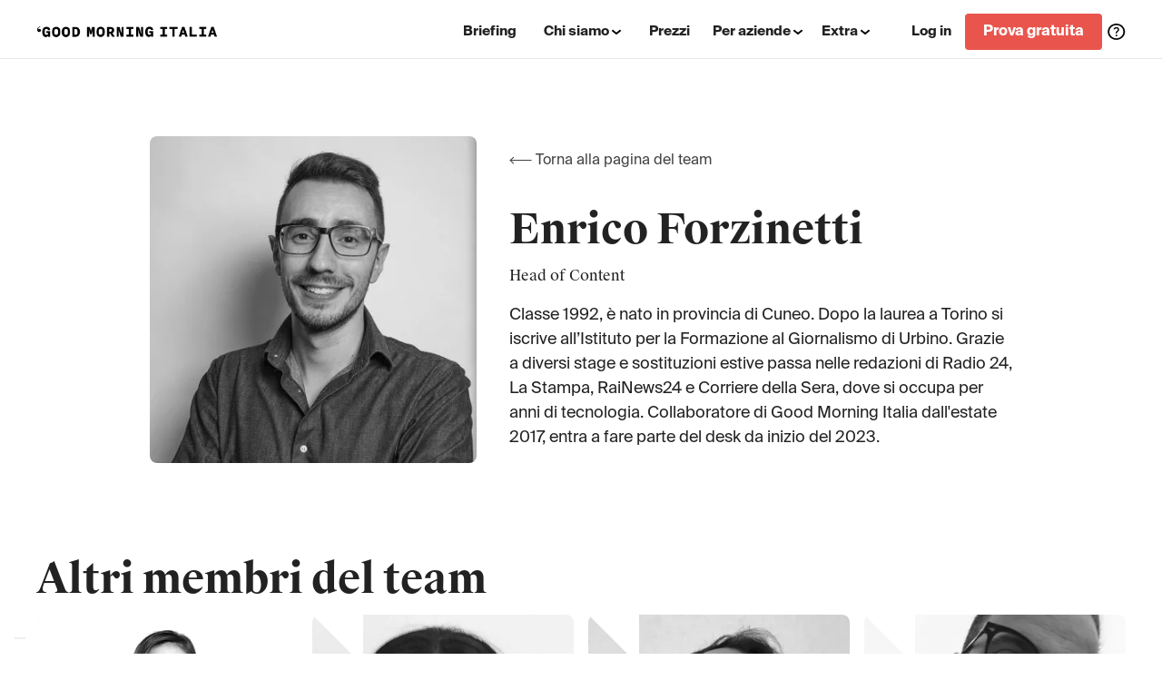

--- FILE ---
content_type: text/html; charset=utf-8
request_url: https://www.goodmorningitalia.it/team/enrico-forzinetti
body_size: 6706
content:
<!DOCTYPE html><!-- Last Published: Wed Jan 14 2026 14:22:08 GMT+0000 (Coordinated Universal Time) --><html data-wf-domain="www.goodmorningitalia.it" data-wf-page="655cf125d29a66ce55fec27a" data-wf-site="63fdd2888f3f2e568ab8e918" data-wf-collection="655cf125d29a66ce55fec21e" data-wf-item-slug="enrico-forzinetti"><head><meta charset="utf-8"/><title>Team - Enrico Forzinetti - Head of Content</title><meta content="Classe 1992, è nato in provincia di Cuneo. Dopo la laurea a Torino si iscrive all’Istituto per la Formazione al Giornalismo di Urbino. Grazie a diversi stage e sostituzioni estive passa nelle redazioni di Radio 24, La Stampa, RaiNews24 e Corriere della Sera, dove si occupa per anni di tecnologia. Collaboratore di Good Morning Italia dall&#x27;estate 2017, entra a fare parte del desk da inizio del 2023." name="description"/><meta content="Team - Enrico Forzinetti - Head of Content" property="og:title"/><meta content="Classe 1992, è nato in provincia di Cuneo. Dopo la laurea a Torino si iscrive all’Istituto per la Formazione al Giornalismo di Urbino. Grazie a diversi stage e sostituzioni estive passa nelle redazioni di Radio 24, La Stampa, RaiNews24 e Corriere della Sera, dove si occupa per anni di tecnologia. Collaboratore di Good Morning Italia dall&#x27;estate 2017, entra a fare parte del desk da inizio del 2023." property="og:description"/><meta content="https://cdn.prod.website-files.com/64058ba7f813ce53130acde2/6411816347f8102d5e670167_64082ab243fefc83cb0e55f4_Enrico%2520Forzinetti.webp" property="og:image"/><meta content="Team - Enrico Forzinetti - Head of Content" property="twitter:title"/><meta content="Classe 1992, è nato in provincia di Cuneo. Dopo la laurea a Torino si iscrive all’Istituto per la Formazione al Giornalismo di Urbino. Grazie a diversi stage e sostituzioni estive passa nelle redazioni di Radio 24, La Stampa, RaiNews24 e Corriere della Sera, dove si occupa per anni di tecnologia. Collaboratore di Good Morning Italia dall&#x27;estate 2017, entra a fare parte del desk da inizio del 2023." property="twitter:description"/><meta content="https://cdn.prod.website-files.com/64058ba7f813ce53130acde2/6411816347f8102d5e670167_64082ab243fefc83cb0e55f4_Enrico%2520Forzinetti.webp" property="twitter:image"/><meta property="og:type" content="website"/><meta content="summary_large_image" name="twitter:card"/><meta content="width=device-width, initial-scale=1" name="viewport"/><link href="https://cdn.prod.website-files.com/63fdd2888f3f2e568ab8e918/css/goodmorningitalia.webflow.shared.458637d2d.css" rel="stylesheet" type="text/css" integrity="sha384-RYY30tcHzcqoESNqH3M7B0ReoVJlVcFIb6irQWKTw06ktlPwiuxAZuRZF2zQHsAr" crossorigin="anonymous"/><script type="text/javascript">!function(o,c){var n=c.documentElement,t=" w-mod-";n.className+=t+"js",("ontouchstart"in o||o.DocumentTouch&&c instanceof DocumentTouch)&&(n.className+=t+"touch")}(window,document);</script><link href="https://cdn.prod.website-files.com/63fdd2888f3f2e568ab8e918/63fdd37d9e251b2dae7dca24_favicon%20gmi.png" rel="shortcut icon" type="image/x-icon"/><link href="https://cdn.prod.website-files.com/63fdd2888f3f2e568ab8e918/63fdd380492432f94fce2e8d_webkit%20gmi.png" rel="apple-touch-icon"/><!-- Google Tag Manager -->
<script>(function(w,d,s,l,i){w[l]=w[l]||[];w[l].push({'gtm.start':
new Date().getTime(),event:'gtm.js'});var f=d.getElementsByTagName(s)[0],
j=d.createElement(s),dl=l!='dataLayer'?'&l='+l:'';j.async=true;j.src=
'https://www.googletagmanager.com/gtm.js?id='+i+dl;f.parentNode.insertBefore(j,f);
})(window,document,'script','dataLayer','GTM-WXDNH4D');</script>
<!-- End Google Tag Manager -->
<style>
	.form-trial{
      width:100%;
   }
  .error {
    border: 1px solid red;
  }
  .success {
    border: 1px solid #eaeaea;
  }
       .submit {
    display:flex;
    align-items: center;
    justify-content:center;
    padding: 20px !important
}
    @keyframes spinner-border {
    to {
      transform: rotate(360deg);
    }
  }
  .api-err{
    display: flex;
    padding:12px 20px;
    border-radius: 4px;
    border: 1px solid #F5C6CB;
    background: #F8D7DA;
    color:#721C24;
  }
    .success-msg{
    display:flex;
    padding:12px 20px;
    color: #155724;
    border-radius: 4px;
    border: 1px solid #C3E6CB;
    background: #D4EDDA;
  }
</style>
<script defer src="https://cdn.jsdelivr.net/gh/ActivateMedia/gmi-widget@560f25e54907a3cacd24ef7fb8be4505accb2a80/widget.js"></script></head><body><header class="navbar-gmi"><header class="navbar7700"><div class="gmi-container _100vert"><a href="/" class="logo-div w-inline-block"><img src="https://cdn.prod.website-files.com/63fdd2888f3f2e568ab8e918/640b00716bc2111f156022d7_Vector%20(5).svg" loading="lazy" alt="Logo di Good Morning Italia
" class="logo-mobile"/><img src="https://cdn.prod.website-files.com/63fdd2888f3f2e568ab8e918/64058d16f813ced75d0af3e8_GMI%20logotipo%20P_orizzontale%20P%202.webp" loading="lazy" alt="Logo Good Morning Italia" class="logo-gmi"/></a><div class="nav-flex-dx"><div class="navlink-wrapper"><a href="https://app.goodmorningitalia.it/briefing/" class="navlink w-inline-block"><div class="text-block-2">Briefing</div></a><div data-hover="true" data-delay="0" class="drop-navlink w-dropdown"><div class="navlink w-dropdown-toggle"><div>Chi siamo</div><img src="https://cdn.prod.website-files.com/63fdd2888f3f2e568ab8e918/6405941fc19d236ad50e415c_chevron%20(1).svg" loading="lazy" alt="Chevron verso il basso
" class="chevron"/></div><nav class="tendina-dropnavlink w-dropdown-list"><div class="gmi-container"><div class="grid-navbar"><a id="w-node-f68311aa-3ea2-9f18-f40a-2b5825aee2d9-25aee2c8" href="/about" class="navgrid-linkblock ab w-inline-block"><div class="flex-navlink-grid"><img src="https://cdn.prod.website-files.com/63fdd2888f3f2e568ab8e918/6409b37de1bc75623efa0304_groups_FILL0_wght700_GRAD0_opsz48%202.svg" loading="lazy" alt="" class="icona-navlink-grid"/><div class="flexvert"><div class="testo15">Il servizio</div><div class="testo14 max220">Una squadra al lavoro per tenerti informato ogni giorno.</div></div></div></a><a id="w-node-f68311aa-3ea2-9f18-f40a-2b5825aee2e1-25aee2c8" href="/about" class="navgrid-linkblock ab w-inline-block"><div class="flex-navlink-grid"><img src="https://cdn.prod.website-files.com/63fdd2888f3f2e568ab8e918/6409b37d76b5be463bad901c_metodo.svg" loading="lazy" alt="" class="icona-navlink-grid"/><div class="flexvert"><div class="testo15">Metodo e identità</div><div class="testo14 max220">Notizie distillate da una redazione coordinata</div></div></div></a><a id="w-node-f68311aa-3ea2-9f18-f40a-2b5825aee2e9-25aee2c8" href="/about" class="navgrid-linkblock ab w-inline-block"><div class="flex-navlink-grid"><img src="https://cdn.prod.website-files.com/63fdd2888f3f2e568ab8e918/6409b37d7fd4052ad6f19a26_history_edu_FILL0_wght700_GRAD0_opsz48%20(1)%201.svg" loading="lazy" alt="" class="icona-navlink-grid"/><div class="flexvert"><div class="testo15">La nostra storia</div><div class="testo14 max220">Dieci anni di informazione al fianco degli abbonati</div></div></div></a><a id="w-node-f68311aa-3ea2-9f18-f40a-2b5825aee2f1-25aee2c8" href="/about" class="navgrid-linkblock ab w-inline-block"><div class="flex-navlink-grid"><img src="https://cdn.prod.website-files.com/63fdd2888f3f2e568ab8e918/6409b37d3d21189f303afc81_groups_FILL0_wght700_GRAD0_opsz48%203.svg" loading="lazy" alt="" class="icona-navlink-grid"/><div class="flexvert"><div class="testo15">Redazione e team</div><div class="testo14 max220">Un po’ testata giornalistica, un po’ servizio digitale.</div></div></div></a></div></div></nav></div><a href="/pricing" class="navlink w-inline-block"><div>Prezzi</div></a><div data-hover="true" data-delay="0" class="drop-navlink w-dropdown"><div class="navlink-aziende w-dropdown-toggle"><div>Per aziende</div><img src="https://cdn.prod.website-files.com/63fdd2888f3f2e568ab8e918/6405941fc19d236ad50e415c_chevron%20(1).svg" loading="lazy" alt="Chevron verso il basso
" class="chevron"/></div><nav class="tendina-dropnavlink w-dropdown-list"><div class="gmi-container"><div class="grid-navbar"><a id="w-node-f68311aa-3ea2-9f18-f40a-2b5825aee301-25aee2c8" href="/business-e-pmi" class="navgrid-linkblock w-inline-block"><div class="flex-navlink-grid"><img src="https://cdn.prod.website-files.com/63fdd2888f3f2e568ab8e918/6409b37d84239c2d4f291d9b_home_work_FILL0_wght700_GRAD0_opsz48%202.svg" loading="lazy" alt="" class="icona-navlink-grid"/><div class="flexvert"><div class="testo15">Piani business per PMI</div><div class="testo14 max220">Fai avere ogni mattina il nostro Briefing al tuo team</div></div></div></a><a id="w-node-f68311aa-3ea2-9f18-f40a-2b5825aee309-25aee2c8" href="/corporate" class="navgrid-linkblock w-inline-block"><div class="flex-navlink-grid"><img src="https://cdn.prod.website-files.com/63fdd2888f3f2e568ab8e918/6409b37c26e7bf20ebd1ddad_apartment_FILL0_wght700_GRAD0_opsz48%201.svg" loading="lazy" alt="" class="icona-navlink-grid"/><div class="flexvert"><div class="testo15">Servizi corporate</div><div class="testo14 max220">Ogni mattina un intelligence briefing al tuo gruppo</div></div></div></a></div></div></nav></div><div data-hover="true" data-delay="0" class="drop-navlink w-dropdown"><div class="navlink-risorse w-dropdown-toggle"><div>Extra</div><img src="https://cdn.prod.website-files.com/63fdd2888f3f2e568ab8e918/6405941fc19d236ad50e415c_chevron%20(1).svg" loading="lazy" alt="Chevron verso il basso
" class="chevron"/></div><nav class="tendina-dropnavlink w-dropdown-list"><div class="gmi-container"><div class="grid-navbar"><a id="w-node-f68311aa-3ea2-9f18-f40a-2b5825aee321-25aee2c8" href="https://goodmorningitalia.substack.com/?utm_medium=website&amp;utm_source=navbar&amp;utm_campaign=substack" class="navgrid-linkblock w-inline-block"><div class="flex-navlink-grid"><img src="https://cdn.prod.website-files.com/63fdd2888f3f2e568ab8e918/6409b37d73289e2dbeeacc4a_groups_FILL0_wght700_GRAD0_opsz48%201.svg" loading="lazy" alt="" class="icona-navlink-grid"/><div class="flexvert"><div class="testo15">Che settimana</div><div class="testo14 max220">Il Briefing settimanale gratuito di Good Morning Italia</div></div></div></a><a id="w-node-f68311aa-3ea2-9f18-f40a-2b5825aee329-25aee2c8" href="/blog" class="navgrid-linkblock ris w-inline-block"><div class="flex-navlink-grid"><img src="https://cdn.prod.website-files.com/63fdd2888f3f2e568ab8e918/6409b37d3d211840493afc80_dynamic_feed_FILL0_wght700_GRAD0_opsz48%201.svg" loading="lazy" alt="" class="icona-navlink-grid"/><div class="flexvert"><div class="testo15">Il blog di Good Morning Italia</div><div class="testo14 max220">Articoli sulla redazione, sui nostri abbonati, e sull’informazione</div></div></div></a><a id="w-node-f68311aa-3ea2-9f18-f40a-2b5825aee319-25aee2c8" href="/ebooks" class="navgrid-linkblock ris w-inline-block"><div class="flex-navlink-grid"><img src="https://cdn.prod.website-files.com/63fdd2888f3f2e568ab8e918/6409b37d73289e2dbeeacc4a_groups_FILL0_wght700_GRAD0_opsz48%201.svg" loading="lazy" alt="" class="icona-navlink-grid"/><div class="flexvert"><div class="testo15">Ebook e approfondimenti</div><div class="testo14 max220">Articoli, libri e reportage curati da noi.</div></div></div></a><a id="w-node-f68311aa-3ea2-9f18-f40a-2b5825aee331-25aee2c8" href="/centro-assistenza" class="navgrid-linkblock ris w-inline-block"><div class="flex-navlink-grid"><img src="https://cdn.prod.website-files.com/63fdd2888f3f2e568ab8e918/6409b37d26e7bf2f63d1ddae_suppoort.svg" loading="lazy" alt="" class="icona-navlink-grid"/><div class="flexvert"><div class="testo15">Centro assistenza</div><div class="testo14 max220">Articoli  per rispondere a dubbi e domande su Good Morning Italia</div></div></div></a></div></div></nav></div></div><a href="https://app.goodmorningitalia.it/logIn" class="navlink w-inline-block"><div>Log in</div></a><a href="#form" class="cta w-inline-block"><div class="cta-testo">Prova gratuita</div><div class="cta-hover"></div></a><div data-hover="false" data-delay="0" class="menu-mobile w-dropdown"><div class="hamburger-menu w-dropdown-toggle"><img src="https://cdn.prod.website-files.com/63fdd2888f3f2e568ab8e918/640afa01ad4711be97833db6_hamsvg.svg" loading="lazy" alt="Hamburger menu icon" class="icona-hamburger"/><img src="https://cdn.prod.website-files.com/63fdd2888f3f2e568ab8e918/640afa006276f029e55c3eae_icssvg.svg" loading="lazy" alt="" class="icona-x"/></div><nav class="manu-mobile w-dropdown-list"><a href="https://app.goodmorningitalia.it/briefing/" class="linkmobile w-dropdown-link">Briefing</a><div data-hover="false" data-delay="0" class="sottomenu-mobile w-dropdown"><div class="linkmobile w-dropdown-toggle"><div>Chi siamo</div><img src="https://cdn.prod.website-files.com/63fdd2888f3f2e568ab8e918/64059e6b4b5726dbb6a373dd_chevron-faq.svg" loading="lazy" alt="Chevron verso il basso" class="chevron-mobile"/></div><nav class="lista-sottomenu w-dropdown-list"><a href="/about" class="link-sottomenu ab w-inline-block"><img src="https://cdn.prod.website-files.com/63fdd2888f3f2e568ab8e918/6409b37de1bc75623efa0304_groups_FILL0_wght700_GRAD0_opsz48%202.svg" loading="lazy" alt="" class="icona-navlink"/><div>Il servizio</div></a><a href="/about" class="link-sottomenu ab w-inline-block"><img src="https://cdn.prod.website-files.com/63fdd2888f3f2e568ab8e918/6409b37d76b5be463bad901c_metodo.svg" loading="lazy" alt="" class="icona-navlink"/><div>Metodo e identità</div></a><a href="/about" class="link-sottomenu ab w-inline-block"><img src="https://cdn.prod.website-files.com/63fdd2888f3f2e568ab8e918/6409b37d7fd4052ad6f19a26_history_edu_FILL0_wght700_GRAD0_opsz48%20(1)%201.svg" loading="lazy" alt="" class="icona-navlink"/><div>La nostra storia</div></a><a href="/about" class="link-sottomenu ab w-inline-block"><img src="https://cdn.prod.website-files.com/63fdd2888f3f2e568ab8e918/6409b37d3d21189f303afc81_groups_FILL0_wght700_GRAD0_opsz48%203.svg" loading="lazy" alt="" class="icona-navlink"/><div>Redazione e team</div></a></nav></div><a href="/pricing" class="linkmobile w-dropdown-link">Prezzi</a><div data-hover="false" data-delay="0" class="sottomenu-mobile w-dropdown"><div class="linkmobile w-dropdown-toggle"><div>Per aziende</div><img src="https://cdn.prod.website-files.com/63fdd2888f3f2e568ab8e918/64059e6b4b5726dbb6a373dd_chevron-faq.svg" loading="lazy" alt="Chevron verso il basso" class="chevron-mobile"/></div><nav class="lista-sottomenu w-dropdown-list"><a href="/business-e-pmi" class="link-sottomenu w-inline-block"><img src="https://cdn.prod.website-files.com/63fdd2888f3f2e568ab8e918/6409b37d84239c2d4f291d9b_home_work_FILL0_wght700_GRAD0_opsz48%202.svg" loading="lazy" alt="" class="icona-navlink"/><div>Piani business e PMI</div></a><a href="/business-e-pmi" class="link-sottomenu w-inline-block"><img src="https://cdn.prod.website-files.com/63fdd2888f3f2e568ab8e918/6409b37c26e7bf20ebd1ddad_apartment_FILL0_wght700_GRAD0_opsz48%201.svg" loading="lazy" alt="" class="icona-navlink"/><div>Servizi corporate</div></a></nav></div><div data-hover="false" data-delay="0" class="sottomenu-mobile w-dropdown"><div class="linkmobile w-dropdown-toggle"><div>Extra</div><img src="https://cdn.prod.website-files.com/63fdd2888f3f2e568ab8e918/64059e6b4b5726dbb6a373dd_chevron-faq.svg" loading="lazy" alt="Chevron verso il basso" class="chevron-mobile"/></div><nav class="lista-sottomenu w-dropdown-list"><a href="https://goodmorningitalia.substack.com/?utm_medium=website&amp;utm_source=navbar&amp;utm_campaign=substack" class="link-sottomenu w-inline-block"><img src="https://cdn.prod.website-files.com/63fdd2888f3f2e568ab8e918/6409b37d73289e2dbeeacc4a_groups_FILL0_wght700_GRAD0_opsz48%201.svg" loading="lazy" alt="" class="icona-navlink"/><div>Che settimana </div></a><a href="/blog" class="link-sottomenu ab w-inline-block"><img src="https://cdn.prod.website-files.com/63fdd2888f3f2e568ab8e918/6409b37d3d211840493afc80_dynamic_feed_FILL0_wght700_GRAD0_opsz48%201.svg" loading="lazy" alt="" class="icona-navlink"/><div>Il blog di Good Morning Italia</div></a><a href="/ebooks" class="link-sottomenu w-inline-block"><img src="https://cdn.prod.website-files.com/63fdd2888f3f2e568ab8e918/6409b37d73289e2dbeeacc4a_groups_FILL0_wght700_GRAD0_opsz48%201.svg" loading="lazy" alt="" class="icona-navlink"/><div>Ebook e approfondimenti</div></a><a href="/centro-assistenza" class="link-sottomenu ab w-inline-block"><img src="https://cdn.prod.website-files.com/63fdd2888f3f2e568ab8e918/6409b37d26e7bf2f63d1ddae_suppoort.svg" loading="lazy" alt="" class="icona-navlink"/><div>Centro assistenza</div></a></nav></div><a href="/centro-assistenza" class="linkmobile centroassistenza w-inline-block"><img src="https://cdn.prod.website-files.com/63fdd2888f3f2e568ab8e918/6409b37d26e7bf2f63d1ddae_suppoort.svg" loading="lazy" alt="" class="support-icon"/><div>Centro assistenza</div></a></nav></div><a href="/centro-assistenza" class="support-link w-inline-block"><img src="https://cdn.prod.website-files.com/63fdd2888f3f2e568ab8e918/64058db12a4d341a5048aa7c_support.svg" loading="lazy" alt="Icona Support" class="support-icon"/></a></div></div></header></header><div class="team-member-page"><div class="gmi-container"><div class="team-member"><img src="https://cdn.prod.website-files.com/64058ba7f813ce53130acde2/6411816347f8102d5e670167_64082ab243fefc83cb0e55f4_Enrico%2520Forzinetti.webp" loading="lazy" alt="Enrico" class="foto-team-page"/><div class="flexvert"><a href="/about" class="back-team w-inline-block"><img src="https://cdn.prod.website-files.com/63fdd2888f3f2e568ab8e918/640703abf769b80ce146f2ba_Union.svg" loading="lazy" alt="Freccina a sinistra" class="backback"/><div class="testo16 grigio">Torna alla pagina del team</div></a><div class="flexhortop"><h1 class="titolo45">Enrico</h1><h1 class="titolo45"> </h1><h1 class="titolo45">Forzinetti</h1></div><div class="testo16 serif mgneg">Head of Content</div><div class="distanziale20"></div><div class="testo18">Classe 1992, è nato in provincia di Cuneo. Dopo la laurea a Torino si iscrive all’Istituto per la Formazione al Giornalismo di Urbino. Grazie a diversi stage e sostituzioni estive passa nelle redazioni di Radio 24, La Stampa, RaiNews24 e Corriere della Sera, dove si occupa per anni di tecnologia. Collaboratore di Good Morning Italia dall&#x27;estate 2017, entra a fare parte del desk da inizio del 2023.</div></div></div></div><div class="gmi-container mgbtm100"><h2 class="titolo45">Altri membri del team</h2><div class="collection-team w-dyn-list"><div role="list" class="team-grid w-dyn-items"><div role="listitem" class="item-team w-dyn-item"><a data-w-id="82b459e3-286d-0cec-de6b-e12c51cab8aa" href="/team/greta-bisello" class="link-block-team w-inline-block"><div class="foto-team-div"><img src="https://cdn.prod.website-files.com/63fdd2888f3f2e568ab8e918/6405d6304aff8bfe514cf77b_triangolino%20(1).svg" loading="lazy" alt="" class="angolino"/><img src="https://cdn.prod.website-files.com/63fdd2888f3f2e568ab8e918/6405d566182f4e13ad762412_rrroja.svg" loading="lazy" alt="" class="freccina20"/><img src="https://cdn.prod.website-files.com/64058ba7f813ce53130acde2/6411816434e519173cf0d583_64082ab2a0d6de0312d2c4dd_Greta%2520Bisello.webp" loading="lazy" alt="Greta" class="ritratto-team"/></div><div class="sotto-team"><div class="nome-cognome-flex"><h3 class="testo18">Greta</h3><div class="testo18"> </div><h3 class="testo18">Bisello</h3></div><div class="testo16 serif">Journalist</div></div></a></div><div role="listitem" class="item-team w-dyn-item"><a data-w-id="82b459e3-286d-0cec-de6b-e12c51cab8aa" href="/team/shubhra" class="link-block-team w-inline-block"><div class="foto-team-div"><img src="https://cdn.prod.website-files.com/63fdd2888f3f2e568ab8e918/6405d6304aff8bfe514cf77b_triangolino%20(1).svg" loading="lazy" alt="" class="angolino"/><img src="https://cdn.prod.website-files.com/63fdd2888f3f2e568ab8e918/6405d566182f4e13ad762412_rrroja.svg" loading="lazy" alt="" class="freccina20"/><img src="https://cdn.prod.website-files.com/64058ba7f813ce53130acde2/66e2f41b1037213cbfc3dc40_Progetto%20senza%20titolo%20(2).png" loading="lazy" alt="Shubhra" class="ritratto-team"/></div><div class="sotto-team"><div class="nome-cognome-flex"><h3 class="testo18">Shubhra</h3><div class="testo18"> </div><h3 class="testo18">Tiwari</h3></div><div class="testo16 serif">Developer</div></div></a></div><div role="listitem" class="item-team w-dyn-item"><a data-w-id="82b459e3-286d-0cec-de6b-e12c51cab8aa" href="/team/francesco-del-vecchio" class="link-block-team w-inline-block"><div class="foto-team-div"><img src="https://cdn.prod.website-files.com/63fdd2888f3f2e568ab8e918/6405d6304aff8bfe514cf77b_triangolino%20(1).svg" loading="lazy" alt="" class="angolino"/><img src="https://cdn.prod.website-files.com/63fdd2888f3f2e568ab8e918/6405d566182f4e13ad762412_rrroja.svg" loading="lazy" alt="" class="freccina20"/><img src="https://cdn.prod.website-files.com/64058ba7f813ce53130acde2/64118165c858d9138cb7b6c7_64082ab24d8dae1b48c6f7c2_Francesco%2520Del%2520Vecchio.webp" loading="lazy" alt="Francesco" class="ritratto-team"/></div><div class="sotto-team"><div class="nome-cognome-flex"><h3 class="testo18">Francesco</h3><div class="testo18"> </div><h3 class="testo18">Del Vecchio</h3></div><div class="testo16 serif">Journalist</div></div></a></div><div role="listitem" class="item-team w-dyn-item"><a data-w-id="82b459e3-286d-0cec-de6b-e12c51cab8aa" href="/team/federico-formica" class="link-block-team w-inline-block"><div class="foto-team-div"><img src="https://cdn.prod.website-files.com/63fdd2888f3f2e568ab8e918/6405d6304aff8bfe514cf77b_triangolino%20(1).svg" loading="lazy" alt="" class="angolino"/><img src="https://cdn.prod.website-files.com/63fdd2888f3f2e568ab8e918/6405d566182f4e13ad762412_rrroja.svg" loading="lazy" alt="" class="freccina20"/><img src="https://cdn.prod.website-files.com/64058ba7f813ce53130acde2/641181665c65c399966c081e_64082ab251729d0b3c55b601_Federico%2520Formica.webp" loading="lazy" alt="Federico" class="ritratto-team"/></div><div class="sotto-team"><div class="nome-cognome-flex"><h3 class="testo18">Federico</h3><div class="testo18"> </div><h3 class="testo18">Formica</h3></div><div class="testo16 serif">Journalist</div></div></a></div></div></div></div><div class="gmi-container"><div id="form" class="modulo-form max650"><h2 class="titolo45">Prova l’informazione veloce e affidabile. Ogni giorno.</h2><div class="testo18">Ricevi ogni mattina il nostro Briefing. Il modo più pratico e veloce per rimanere aggiornato su ciò che succede nel mondo.</div><div id="gmi-registration-widget" data-widgetid="6ce22786358f0ac6e36b72dec572291a" data-formid="0"></div><div class="modulino-recensioni"><div class="fotorecensioni"><img src="https://cdn.prod.website-files.com/63fdd2888f3f2e568ab8e918/640706194a5409c0e2c28a32_rece.webp" loading="lazy" alt="" class="fotorecensione"/><img src="https://cdn.prod.website-files.com/63fdd2888f3f2e568ab8e918/6407061550d228194ced2da6_rece%20(2).webp" loading="lazy" alt="" class="fotorecensione meno"/><img src="https://cdn.prod.website-files.com/63fdd2888f3f2e568ab8e918/640706176fe5f3f34c0fb724_rece%20(1).webp" loading="lazy" alt="" class="fotorecensione meno"/></div><div class="rece-txt"><div class="flex-horcentr"><img src="https://cdn.prod.website-files.com/63fdd2888f3f2e568ab8e918/640707522d669abb61a03d94_Star%201.svg" loading="lazy" alt="Stellina" class="stellina"/><img src="https://cdn.prod.website-files.com/63fdd2888f3f2e568ab8e918/640707522d669abb61a03d94_Star%201.svg" loading="lazy" alt="Stellina" class="stellina"/><img src="https://cdn.prod.website-files.com/63fdd2888f3f2e568ab8e918/640707522d669abb61a03d94_Star%201.svg" loading="lazy" alt="Stellina" class="stellina"/><img src="https://cdn.prod.website-files.com/63fdd2888f3f2e568ab8e918/640707522d669abb61a03d94_Star%201.svg" loading="lazy" alt="Stellina" class="stellina"/><img src="https://cdn.prod.website-files.com/63fdd2888f3f2e568ab8e918/640707522d669abb61a03d94_Star%201.svg" loading="lazy" alt="Stellina" class="stellina half"/></div><div class="testo12"><strong>4,6 </strong>basato su <strong>205</strong> <a href="#" class="linku nonbold">recensioni</a></div></div></div></div></div></div><footer class="footer"><div class="gmi-container"><div class="footer-grid"><div id="w-node-d8552c90-966d-c569-ef90-05842fed7baa-2fed7ba7" class="footer-cell"><a href="/" class="logo-div footer w-inline-block"><img src="https://cdn.prod.website-files.com/63fdd2888f3f2e568ab8e918/6405a36eebfe672801b6add4_GMI%20logotipo%20N_verticale%20N%201.webp" loading="lazy" alt="" class="logo-footer"/></a></div><div id="w-node-d8552c90-966d-c569-ef90-05842fed7bad-2fed7ba7" class="footer-cell"><div class="testo16 bianco">Good Morning Italia srl<br/><br/>Via San Nicolò, 30<br/>Trieste (TS), Italia<br/><br/>Riproduzione riservata<br/>ISSN 2532-1927<br/>P.IVA 01242860326</div></div><div id="w-node-d8552c90-966d-c569-ef90-05842fed7bba-2fed7ba7" class="footer-cell"><div class="testo16 bianco"><strong>Contatti</strong></div><div class="distanziale20"></div><a href="#" class="contatto-footer w-inline-block"><div class="testo16 regular bianco">mail@goodmorningitalia.it</div></a><a href="https://www.facebook.com/GoodMorningIT/" target="_blank" class="contatto-footer w-inline-block"><img src="https://cdn.prod.website-files.com/63fdd2888f3f2e568ab8e918/6405a2afadfa3680a585d180_fb%20(3).svg" loading="lazy" alt="Logo Facebook" class="icona-contatto"/><div class="testo16 regular bianco">Facebook</div></a><a href="https://www.instagram.com/goodmorningit" target="_blank" class="contatto-footer w-inline-block"><img src="https://cdn.prod.website-files.com/63fdd2888f3f2e568ab8e918/6405a2adcbace7dc0c86ad16_ig%20(4).svg" loading="lazy" alt="Logo Instagram" class="icona-contatto"/><div class="testo16 regular bianco">Instagram</div></a><a href="https://twitter.com/GoodMorningIT" target="_blank" class="contatto-footer w-inline-block"><img src="https://cdn.prod.website-files.com/63fdd2888f3f2e568ab8e918/65cf2cb905b8b8e826bf911d_Twitter-X-White-Logo-PNG.png" loading="lazy" sizes="(max-width: 479px) 100vw, 239.9765625px, 100vw" srcset="https://cdn.prod.website-files.com/63fdd2888f3f2e568ab8e918/65cf2cb905b8b8e826bf911d_Twitter-X-White-Logo-PNG-p-500.png 500w, https://cdn.prod.website-files.com/63fdd2888f3f2e568ab8e918/65cf2cb905b8b8e826bf911d_Twitter-X-White-Logo-PNG-p-800.png 800w, https://cdn.prod.website-files.com/63fdd2888f3f2e568ab8e918/65cf2cb905b8b8e826bf911d_Twitter-X-White-Logo-PNG-p-1080.png 1080w, https://cdn.prod.website-files.com/63fdd2888f3f2e568ab8e918/65cf2cb905b8b8e826bf911d_Twitter-X-White-Logo-PNG-p-1600.png 1600w, https://cdn.prod.website-files.com/63fdd2888f3f2e568ab8e918/65cf2cb905b8b8e826bf911d_Twitter-X-White-Logo-PNG-p-2000.png 2000w, https://cdn.prod.website-files.com/63fdd2888f3f2e568ab8e918/65cf2cb905b8b8e826bf911d_Twitter-X-White-Logo-PNG-p-2600.png 2600w, https://cdn.prod.website-files.com/63fdd2888f3f2e568ab8e918/65cf2cb905b8b8e826bf911d_Twitter-X-White-Logo-PNG.png 3000w" alt="" class="icona-contatto"/><div class="testo16 regular bianco">X</div></a><a href="https://www.linkedin.com/company/good-morning-italia" target="_blank" class="contatto-footer w-inline-block"><img src="https://cdn.prod.website-files.com/63fdd2888f3f2e568ab8e918/6405a2a92d81921a8295122f_in%20(5).svg" loading="lazy" alt="Logo Linkedin" class="icona-contatto"/><div class="testo16 regular bianco">LinkedIn</div></a><a href="https://goodmorningitalia.substack.com/" target="_blank" class="contatto-footer w-inline-block"><img src="https://cdn.prod.website-files.com/63fdd2888f3f2e568ab8e918/6405a2a79c63c169d08d50df_flag.svg" loading="lazy" alt="Logo Substack" class="icona-contatto"/><div class="testo16 regular bianco">Substack</div></a></div><div id="w-node-d8552c90-966d-c569-ef90-05842fed7bd6-2fed7ba7" class="footer-cell"><div class="testo16 bianco"><strong>Sitemap</strong></div><div class="distanziale20"></div><a href="https://app.goodmorningitalia.it/briefing/" class="footer-link regular">Briefing</a><a href="/about" class="footer-link regular">About</a><a href="/business-e-pmi" class="footer-link regular">Business e PMI</a><a href="/corporate" class="footer-link regular">Corporate</a><a href="/pricing" class="footer-link regular">Prezzi</a><a href="/ebooks" class="footer-link regular">Ebook</a><a href="/blog" class="footer-link regular">Blog</a><a href="/centro-assistenza" class="footer-link regular">Supporto</a><a href="/regala" class="footer-link regular">Regala GMI</a><a href="/coupon" class="footer-link regular">Coupon</a></div><div id="w-node-d8552c90-966d-c569-ef90-05842fed7bed-2fed7ba7" class="footer-cell"><a href="https://apps.apple.com/it/app/good-morning-italia/id859216974" target="_blank" class="app-store w-inline-block"><img src="https://cdn.prod.website-files.com/63fdd2888f3f2e568ab8e918/6405a6c263397a5237faf198_Download_on_the_App_Store_Badge%201.svg" loading="lazy" alt="Tasto Download on the app store" class="download-app-store"/></a></div></div><div class="terms-div"><a href="https://www.goodmorningitalia.it/centro-supporto/termini-e-condizioni-del-servizio" class="footer-link minore">Termini e condizioni</a><div class="separello"></div><a href="https://www.iubenda.com/privacy-policy/68273716" target="_blank" class="footer-link minore">Privacy policy</a><div class="separello"></div><a href="https://www.iubenda.com/privacy-policy/68273716/cookie-policy" target="_blank" class="footer-link minore">Cookie policy</a><div class="separello"></div><a href="https://www.goodmorningitalia.it/centro-supporto/policy-sulluso-dellintelligenza-artificiale-nella-redazione" class="footer-link minore">AI policy</a></div></div></footer><script src="https://d3e54v103j8qbb.cloudfront.net/js/jquery-3.5.1.min.dc5e7f18c8.js?site=63fdd2888f3f2e568ab8e918" type="text/javascript" integrity="sha256-9/aliU8dGd2tb6OSsuzixeV4y/faTqgFtohetphbbj0=" crossorigin="anonymous"></script><script src="https://cdn.prod.website-files.com/63fdd2888f3f2e568ab8e918/js/webflow.schunk.36b8fb49256177c8.js" type="text/javascript" integrity="sha384-4abIlA5/v7XaW1HMXKBgnUuhnjBYJ/Z9C1OSg4OhmVw9O3QeHJ/qJqFBERCDPv7G" crossorigin="anonymous"></script><script src="https://cdn.prod.website-files.com/63fdd2888f3f2e568ab8e918/js/webflow.schunk.f7924d449e036692.js" type="text/javascript" integrity="sha384-pnxnSuo6z1fgRoxmX23TV4lpa+dSBnZ7NjvpZmIVkRj63VpCPbQJjqDEDQDqjwHW" crossorigin="anonymous"></script><script src="https://cdn.prod.website-files.com/63fdd2888f3f2e568ab8e918/js/webflow.984735cd.1314ff725b002721.js" type="text/javascript" integrity="sha384-2aFPDtmcWz2s0Hh4ZhcNQakNfpaPPoP5LKCktes9Am2o+5eCrry6mHEHSaoZLYvH" crossorigin="anonymous"></script><!-- Google Tag Manager (noscript) -->
<noscript><iframe src="https://www.googletagmanager.com/ns.html?id=GTM-WXDNH4D"
height="0" width="0" style="display:none;visibility:hidden"></iframe></noscript>
<!-- End Google Tag Manager (noscript) -->

<!-- Popupsmart -->
<script src="https://cdn.popupsmart.com/bundle.js" data-id="15067" async defer></script>
<!-- End Popupsmart -->
</body></html>

--- FILE ---
content_type: text/css
request_url: https://cdn.prod.website-files.com/63fdd2888f3f2e568ab8e918/css/goodmorningitalia.webflow.shared.458637d2d.css
body_size: 27221
content:
html {
  -webkit-text-size-adjust: 100%;
  -ms-text-size-adjust: 100%;
  font-family: sans-serif;
}

body {
  margin: 0;
}

article, aside, details, figcaption, figure, footer, header, hgroup, main, menu, nav, section, summary {
  display: block;
}

audio, canvas, progress, video {
  vertical-align: baseline;
  display: inline-block;
}

audio:not([controls]) {
  height: 0;
  display: none;
}

[hidden], template {
  display: none;
}

a {
  background-color: #0000;
}

a:active, a:hover {
  outline: 0;
}

abbr[title] {
  border-bottom: 1px dotted;
}

b, strong {
  font-weight: bold;
}

dfn {
  font-style: italic;
}

h1 {
  margin: .67em 0;
  font-size: 2em;
}

mark {
  color: #000;
  background: #ff0;
}

small {
  font-size: 80%;
}

sub, sup {
  vertical-align: baseline;
  font-size: 75%;
  line-height: 0;
  position: relative;
}

sup {
  top: -.5em;
}

sub {
  bottom: -.25em;
}

img {
  border: 0;
}

svg:not(:root) {
  overflow: hidden;
}

hr {
  box-sizing: content-box;
  height: 0;
}

pre {
  overflow: auto;
}

code, kbd, pre, samp {
  font-family: monospace;
  font-size: 1em;
}

button, input, optgroup, select, textarea {
  color: inherit;
  font: inherit;
  margin: 0;
}

button {
  overflow: visible;
}

button, select {
  text-transform: none;
}

button, html input[type="button"], input[type="reset"] {
  -webkit-appearance: button;
  cursor: pointer;
}

button[disabled], html input[disabled] {
  cursor: default;
}

button::-moz-focus-inner, input::-moz-focus-inner {
  border: 0;
  padding: 0;
}

input {
  line-height: normal;
}

input[type="checkbox"], input[type="radio"] {
  box-sizing: border-box;
  padding: 0;
}

input[type="number"]::-webkit-inner-spin-button, input[type="number"]::-webkit-outer-spin-button {
  height: auto;
}

input[type="search"] {
  -webkit-appearance: none;
}

input[type="search"]::-webkit-search-cancel-button, input[type="search"]::-webkit-search-decoration {
  -webkit-appearance: none;
}

legend {
  border: 0;
  padding: 0;
}

textarea {
  overflow: auto;
}

optgroup {
  font-weight: bold;
}

table {
  border-collapse: collapse;
  border-spacing: 0;
}

td, th {
  padding: 0;
}

@font-face {
  font-family: webflow-icons;
  src: url("[data-uri]") format("truetype");
  font-weight: normal;
  font-style: normal;
}

[class^="w-icon-"], [class*=" w-icon-"] {
  speak: none;
  font-variant: normal;
  text-transform: none;
  -webkit-font-smoothing: antialiased;
  -moz-osx-font-smoothing: grayscale;
  font-style: normal;
  font-weight: normal;
  line-height: 1;
  font-family: webflow-icons !important;
}

.w-icon-slider-right:before {
  content: "";
}

.w-icon-slider-left:before {
  content: "";
}

.w-icon-nav-menu:before {
  content: "";
}

.w-icon-arrow-down:before, .w-icon-dropdown-toggle:before {
  content: "";
}

.w-icon-file-upload-remove:before {
  content: "";
}

.w-icon-file-upload-icon:before {
  content: "";
}

* {
  box-sizing: border-box;
}

html {
  height: 100%;
}

body {
  color: #333;
  background-color: #fff;
  min-height: 100%;
  margin: 0;
  font-family: Arial, sans-serif;
  font-size: 14px;
  line-height: 20px;
}

img {
  vertical-align: middle;
  max-width: 100%;
  display: inline-block;
}

html.w-mod-touch * {
  background-attachment: scroll !important;
}

.w-block {
  display: block;
}

.w-inline-block {
  max-width: 100%;
  display: inline-block;
}

.w-clearfix:before, .w-clearfix:after {
  content: " ";
  grid-area: 1 / 1 / 2 / 2;
  display: table;
}

.w-clearfix:after {
  clear: both;
}

.w-hidden {
  display: none;
}

.w-button {
  color: #fff;
  line-height: inherit;
  cursor: pointer;
  background-color: #3898ec;
  border: 0;
  border-radius: 0;
  padding: 9px 15px;
  text-decoration: none;
  display: inline-block;
}

input.w-button {
  -webkit-appearance: button;
}

html[data-w-dynpage] [data-w-cloak] {
  color: #0000 !important;
}

.w-code-block {
  margin: unset;
}

pre.w-code-block code {
  all: inherit;
}

.w-optimization {
  display: contents;
}

.w-webflow-badge, .w-webflow-badge > img {
  box-sizing: unset;
  width: unset;
  height: unset;
  max-height: unset;
  max-width: unset;
  min-height: unset;
  min-width: unset;
  margin: unset;
  padding: unset;
  float: unset;
  clear: unset;
  border: unset;
  border-radius: unset;
  background: unset;
  background-image: unset;
  background-position: unset;
  background-size: unset;
  background-repeat: unset;
  background-origin: unset;
  background-clip: unset;
  background-attachment: unset;
  background-color: unset;
  box-shadow: unset;
  transform: unset;
  direction: unset;
  font-family: unset;
  font-weight: unset;
  color: unset;
  font-size: unset;
  line-height: unset;
  font-style: unset;
  font-variant: unset;
  text-align: unset;
  letter-spacing: unset;
  -webkit-text-decoration: unset;
  text-decoration: unset;
  text-indent: unset;
  text-transform: unset;
  list-style-type: unset;
  text-shadow: unset;
  vertical-align: unset;
  cursor: unset;
  white-space: unset;
  word-break: unset;
  word-spacing: unset;
  word-wrap: unset;
  transition: unset;
}

.w-webflow-badge {
  white-space: nowrap;
  cursor: pointer;
  box-shadow: 0 0 0 1px #0000001a, 0 1px 3px #0000001a;
  visibility: visible !important;
  opacity: 1 !important;
  z-index: 2147483647 !important;
  color: #aaadb0 !important;
  overflow: unset !important;
  background-color: #fff !important;
  border-radius: 3px !important;
  width: auto !important;
  height: auto !important;
  margin: 0 !important;
  padding: 6px !important;
  font-size: 12px !important;
  line-height: 14px !important;
  text-decoration: none !important;
  display: inline-block !important;
  position: fixed !important;
  inset: auto 12px 12px auto !important;
  transform: none !important;
}

.w-webflow-badge > img {
  position: unset;
  visibility: unset !important;
  opacity: 1 !important;
  vertical-align: middle !important;
  display: inline-block !important;
}

h1, h2, h3, h4, h5, h6 {
  margin-bottom: 10px;
  font-weight: bold;
}

h1 {
  margin-top: 20px;
  font-size: 38px;
  line-height: 44px;
}

h2 {
  margin-top: 20px;
  font-size: 32px;
  line-height: 36px;
}

h3 {
  margin-top: 20px;
  font-size: 24px;
  line-height: 30px;
}

h4 {
  margin-top: 10px;
  font-size: 18px;
  line-height: 24px;
}

h5 {
  margin-top: 10px;
  font-size: 14px;
  line-height: 20px;
}

h6 {
  margin-top: 10px;
  font-size: 12px;
  line-height: 18px;
}

p {
  margin-top: 0;
  margin-bottom: 10px;
}

blockquote {
  border-left: 5px solid #e2e2e2;
  margin: 0 0 10px;
  padding: 10px 20px;
  font-size: 18px;
  line-height: 22px;
}

figure {
  margin: 0 0 10px;
}

figcaption {
  text-align: center;
  margin-top: 5px;
}

ul, ol {
  margin-top: 0;
  margin-bottom: 10px;
  padding-left: 40px;
}

.w-list-unstyled {
  padding-left: 0;
  list-style: none;
}

.w-embed:before, .w-embed:after {
  content: " ";
  grid-area: 1 / 1 / 2 / 2;
  display: table;
}

.w-embed:after {
  clear: both;
}

.w-video {
  width: 100%;
  padding: 0;
  position: relative;
}

.w-video iframe, .w-video object, .w-video embed {
  border: none;
  width: 100%;
  height: 100%;
  position: absolute;
  top: 0;
  left: 0;
}

fieldset {
  border: 0;
  margin: 0;
  padding: 0;
}

button, [type="button"], [type="reset"] {
  cursor: pointer;
  -webkit-appearance: button;
  border: 0;
}

.w-form {
  margin: 0 0 15px;
}

.w-form-done {
  text-align: center;
  background-color: #ddd;
  padding: 20px;
  display: none;
}

.w-form-fail {
  background-color: #ffdede;
  margin-top: 10px;
  padding: 10px;
  display: none;
}

label {
  margin-bottom: 5px;
  font-weight: bold;
  display: block;
}

.w-input, .w-select {
  color: #333;
  vertical-align: middle;
  background-color: #fff;
  border: 1px solid #ccc;
  width: 100%;
  height: 38px;
  margin-bottom: 10px;
  padding: 8px 12px;
  font-size: 14px;
  line-height: 1.42857;
  display: block;
}

.w-input::placeholder, .w-select::placeholder {
  color: #999;
}

.w-input:focus, .w-select:focus {
  border-color: #3898ec;
  outline: 0;
}

.w-input[disabled], .w-select[disabled], .w-input[readonly], .w-select[readonly], fieldset[disabled] .w-input, fieldset[disabled] .w-select {
  cursor: not-allowed;
}

.w-input[disabled]:not(.w-input-disabled), .w-select[disabled]:not(.w-input-disabled), .w-input[readonly], .w-select[readonly], fieldset[disabled]:not(.w-input-disabled) .w-input, fieldset[disabled]:not(.w-input-disabled) .w-select {
  background-color: #eee;
}

textarea.w-input, textarea.w-select {
  height: auto;
}

.w-select {
  background-color: #f3f3f3;
}

.w-select[multiple] {
  height: auto;
}

.w-form-label {
  cursor: pointer;
  margin-bottom: 0;
  font-weight: normal;
  display: inline-block;
}

.w-radio {
  margin-bottom: 5px;
  padding-left: 20px;
  display: block;
}

.w-radio:before, .w-radio:after {
  content: " ";
  grid-area: 1 / 1 / 2 / 2;
  display: table;
}

.w-radio:after {
  clear: both;
}

.w-radio-input {
  float: left;
  margin: 3px 0 0 -20px;
  line-height: normal;
}

.w-file-upload {
  margin-bottom: 10px;
  display: block;
}

.w-file-upload-input {
  opacity: 0;
  z-index: -100;
  width: .1px;
  height: .1px;
  position: absolute;
  overflow: hidden;
}

.w-file-upload-default, .w-file-upload-uploading, .w-file-upload-success {
  color: #333;
  display: inline-block;
}

.w-file-upload-error {
  margin-top: 10px;
  display: block;
}

.w-file-upload-default.w-hidden, .w-file-upload-uploading.w-hidden, .w-file-upload-error.w-hidden, .w-file-upload-success.w-hidden {
  display: none;
}

.w-file-upload-uploading-btn {
  cursor: pointer;
  background-color: #fafafa;
  border: 1px solid #ccc;
  margin: 0;
  padding: 8px 12px;
  font-size: 14px;
  font-weight: normal;
  display: flex;
}

.w-file-upload-file {
  background-color: #fafafa;
  border: 1px solid #ccc;
  flex-grow: 1;
  justify-content: space-between;
  margin: 0;
  padding: 8px 9px 8px 11px;
  display: flex;
}

.w-file-upload-file-name {
  font-size: 14px;
  font-weight: normal;
  display: block;
}

.w-file-remove-link {
  cursor: pointer;
  width: auto;
  height: auto;
  margin-top: 3px;
  margin-left: 10px;
  padding: 3px;
  display: block;
}

.w-icon-file-upload-remove {
  margin: auto;
  font-size: 10px;
}

.w-file-upload-error-msg {
  color: #ea384c;
  padding: 2px 0;
  display: inline-block;
}

.w-file-upload-info {
  padding: 0 12px;
  line-height: 38px;
  display: inline-block;
}

.w-file-upload-label {
  cursor: pointer;
  background-color: #fafafa;
  border: 1px solid #ccc;
  margin: 0;
  padding: 8px 12px;
  font-size: 14px;
  font-weight: normal;
  display: inline-block;
}

.w-icon-file-upload-icon, .w-icon-file-upload-uploading {
  width: 20px;
  margin-right: 8px;
  display: inline-block;
}

.w-icon-file-upload-uploading {
  height: 20px;
}

.w-container {
  max-width: 940px;
  margin-left: auto;
  margin-right: auto;
}

.w-container:before, .w-container:after {
  content: " ";
  grid-area: 1 / 1 / 2 / 2;
  display: table;
}

.w-container:after {
  clear: both;
}

.w-container .w-row {
  margin-left: -10px;
  margin-right: -10px;
}

.w-row:before, .w-row:after {
  content: " ";
  grid-area: 1 / 1 / 2 / 2;
  display: table;
}

.w-row:after {
  clear: both;
}

.w-row .w-row {
  margin-left: 0;
  margin-right: 0;
}

.w-col {
  float: left;
  width: 100%;
  min-height: 1px;
  padding-left: 10px;
  padding-right: 10px;
  position: relative;
}

.w-col .w-col {
  padding-left: 0;
  padding-right: 0;
}

.w-col-1 {
  width: 8.33333%;
}

.w-col-2 {
  width: 16.6667%;
}

.w-col-3 {
  width: 25%;
}

.w-col-4 {
  width: 33.3333%;
}

.w-col-5 {
  width: 41.6667%;
}

.w-col-6 {
  width: 50%;
}

.w-col-7 {
  width: 58.3333%;
}

.w-col-8 {
  width: 66.6667%;
}

.w-col-9 {
  width: 75%;
}

.w-col-10 {
  width: 83.3333%;
}

.w-col-11 {
  width: 91.6667%;
}

.w-col-12 {
  width: 100%;
}

.w-hidden-main {
  display: none !important;
}

@media screen and (max-width: 991px) {
  .w-container {
    max-width: 728px;
  }

  .w-hidden-main {
    display: inherit !important;
  }

  .w-hidden-medium {
    display: none !important;
  }

  .w-col-medium-1 {
    width: 8.33333%;
  }

  .w-col-medium-2 {
    width: 16.6667%;
  }

  .w-col-medium-3 {
    width: 25%;
  }

  .w-col-medium-4 {
    width: 33.3333%;
  }

  .w-col-medium-5 {
    width: 41.6667%;
  }

  .w-col-medium-6 {
    width: 50%;
  }

  .w-col-medium-7 {
    width: 58.3333%;
  }

  .w-col-medium-8 {
    width: 66.6667%;
  }

  .w-col-medium-9 {
    width: 75%;
  }

  .w-col-medium-10 {
    width: 83.3333%;
  }

  .w-col-medium-11 {
    width: 91.6667%;
  }

  .w-col-medium-12 {
    width: 100%;
  }

  .w-col-stack {
    width: 100%;
    left: auto;
    right: auto;
  }
}

@media screen and (max-width: 767px) {
  .w-hidden-main, .w-hidden-medium {
    display: inherit !important;
  }

  .w-hidden-small {
    display: none !important;
  }

  .w-row, .w-container .w-row {
    margin-left: 0;
    margin-right: 0;
  }

  .w-col {
    width: 100%;
    left: auto;
    right: auto;
  }

  .w-col-small-1 {
    width: 8.33333%;
  }

  .w-col-small-2 {
    width: 16.6667%;
  }

  .w-col-small-3 {
    width: 25%;
  }

  .w-col-small-4 {
    width: 33.3333%;
  }

  .w-col-small-5 {
    width: 41.6667%;
  }

  .w-col-small-6 {
    width: 50%;
  }

  .w-col-small-7 {
    width: 58.3333%;
  }

  .w-col-small-8 {
    width: 66.6667%;
  }

  .w-col-small-9 {
    width: 75%;
  }

  .w-col-small-10 {
    width: 83.3333%;
  }

  .w-col-small-11 {
    width: 91.6667%;
  }

  .w-col-small-12 {
    width: 100%;
  }
}

@media screen and (max-width: 479px) {
  .w-container {
    max-width: none;
  }

  .w-hidden-main, .w-hidden-medium, .w-hidden-small {
    display: inherit !important;
  }

  .w-hidden-tiny {
    display: none !important;
  }

  .w-col {
    width: 100%;
  }

  .w-col-tiny-1 {
    width: 8.33333%;
  }

  .w-col-tiny-2 {
    width: 16.6667%;
  }

  .w-col-tiny-3 {
    width: 25%;
  }

  .w-col-tiny-4 {
    width: 33.3333%;
  }

  .w-col-tiny-5 {
    width: 41.6667%;
  }

  .w-col-tiny-6 {
    width: 50%;
  }

  .w-col-tiny-7 {
    width: 58.3333%;
  }

  .w-col-tiny-8 {
    width: 66.6667%;
  }

  .w-col-tiny-9 {
    width: 75%;
  }

  .w-col-tiny-10 {
    width: 83.3333%;
  }

  .w-col-tiny-11 {
    width: 91.6667%;
  }

  .w-col-tiny-12 {
    width: 100%;
  }
}

.w-widget {
  position: relative;
}

.w-widget-map {
  width: 100%;
  height: 400px;
}

.w-widget-map label {
  width: auto;
  display: inline;
}

.w-widget-map img {
  max-width: inherit;
}

.w-widget-map .gm-style-iw {
  text-align: center;
}

.w-widget-map .gm-style-iw > button {
  display: none !important;
}

.w-widget-twitter {
  overflow: hidden;
}

.w-widget-twitter-count-shim {
  vertical-align: top;
  text-align: center;
  background: #fff;
  border: 1px solid #758696;
  border-radius: 3px;
  width: 28px;
  height: 20px;
  display: inline-block;
  position: relative;
}

.w-widget-twitter-count-shim * {
  pointer-events: none;
  -webkit-user-select: none;
  user-select: none;
}

.w-widget-twitter-count-shim .w-widget-twitter-count-inner {
  text-align: center;
  color: #999;
  font-family: serif;
  font-size: 15px;
  line-height: 12px;
  position: relative;
}

.w-widget-twitter-count-shim .w-widget-twitter-count-clear {
  display: block;
  position: relative;
}

.w-widget-twitter-count-shim.w--large {
  width: 36px;
  height: 28px;
}

.w-widget-twitter-count-shim.w--large .w-widget-twitter-count-inner {
  font-size: 18px;
  line-height: 18px;
}

.w-widget-twitter-count-shim:not(.w--vertical) {
  margin-left: 5px;
  margin-right: 8px;
}

.w-widget-twitter-count-shim:not(.w--vertical).w--large {
  margin-left: 6px;
}

.w-widget-twitter-count-shim:not(.w--vertical):before, .w-widget-twitter-count-shim:not(.w--vertical):after {
  content: " ";
  pointer-events: none;
  border: solid #0000;
  width: 0;
  height: 0;
  position: absolute;
  top: 50%;
  left: 0;
}

.w-widget-twitter-count-shim:not(.w--vertical):before {
  border-width: 4px;
  border-color: #75869600 #5d6c7b #75869600 #75869600;
  margin-top: -4px;
  margin-left: -9px;
}

.w-widget-twitter-count-shim:not(.w--vertical).w--large:before {
  border-width: 5px;
  margin-top: -5px;
  margin-left: -10px;
}

.w-widget-twitter-count-shim:not(.w--vertical):after {
  border-width: 4px;
  border-color: #fff0 #fff #fff0 #fff0;
  margin-top: -4px;
  margin-left: -8px;
}

.w-widget-twitter-count-shim:not(.w--vertical).w--large:after {
  border-width: 5px;
  margin-top: -5px;
  margin-left: -9px;
}

.w-widget-twitter-count-shim.w--vertical {
  width: 61px;
  height: 33px;
  margin-bottom: 8px;
}

.w-widget-twitter-count-shim.w--vertical:before, .w-widget-twitter-count-shim.w--vertical:after {
  content: " ";
  pointer-events: none;
  border: solid #0000;
  width: 0;
  height: 0;
  position: absolute;
  top: 100%;
  left: 50%;
}

.w-widget-twitter-count-shim.w--vertical:before {
  border-width: 5px;
  border-color: #5d6c7b #75869600 #75869600;
  margin-left: -5px;
}

.w-widget-twitter-count-shim.w--vertical:after {
  border-width: 4px;
  border-color: #fff #fff0 #fff0;
  margin-left: -4px;
}

.w-widget-twitter-count-shim.w--vertical .w-widget-twitter-count-inner {
  font-size: 18px;
  line-height: 22px;
}

.w-widget-twitter-count-shim.w--vertical.w--large {
  width: 76px;
}

.w-background-video {
  color: #fff;
  height: 500px;
  position: relative;
  overflow: hidden;
}

.w-background-video > video {
  object-fit: cover;
  z-index: -100;
  background-position: 50%;
  background-size: cover;
  width: 100%;
  height: 100%;
  margin: auto;
  position: absolute;
  inset: -100%;
}

.w-background-video > video::-webkit-media-controls-start-playback-button {
  -webkit-appearance: none;
  display: none !important;
}

.w-background-video--control {
  background-color: #0000;
  padding: 0;
  position: absolute;
  bottom: 1em;
  right: 1em;
}

.w-background-video--control > [hidden] {
  display: none !important;
}

.w-slider {
  text-align: center;
  clear: both;
  -webkit-tap-highlight-color: #0000;
  tap-highlight-color: #0000;
  background: #ddd;
  height: 300px;
  position: relative;
}

.w-slider-mask {
  z-index: 1;
  white-space: nowrap;
  height: 100%;
  display: block;
  position: relative;
  left: 0;
  right: 0;
  overflow: hidden;
}

.w-slide {
  vertical-align: top;
  white-space: normal;
  text-align: left;
  width: 100%;
  height: 100%;
  display: inline-block;
  position: relative;
}

.w-slider-nav {
  z-index: 2;
  text-align: center;
  -webkit-tap-highlight-color: #0000;
  tap-highlight-color: #0000;
  height: 40px;
  margin: auto;
  padding-top: 10px;
  position: absolute;
  inset: auto 0 0;
}

.w-slider-nav.w-round > div {
  border-radius: 100%;
}

.w-slider-nav.w-num > div {
  font-size: inherit;
  line-height: inherit;
  width: auto;
  height: auto;
  padding: .2em .5em;
}

.w-slider-nav.w-shadow > div {
  box-shadow: 0 0 3px #3336;
}

.w-slider-nav-invert {
  color: #fff;
}

.w-slider-nav-invert > div {
  background-color: #2226;
}

.w-slider-nav-invert > div.w-active {
  background-color: #222;
}

.w-slider-dot {
  cursor: pointer;
  background-color: #fff6;
  width: 1em;
  height: 1em;
  margin: 0 3px .5em;
  transition: background-color .1s, color .1s;
  display: inline-block;
  position: relative;
}

.w-slider-dot.w-active {
  background-color: #fff;
}

.w-slider-dot:focus {
  outline: none;
  box-shadow: 0 0 0 2px #fff;
}

.w-slider-dot:focus.w-active {
  box-shadow: none;
}

.w-slider-arrow-left, .w-slider-arrow-right {
  cursor: pointer;
  color: #fff;
  -webkit-tap-highlight-color: #0000;
  tap-highlight-color: #0000;
  -webkit-user-select: none;
  user-select: none;
  width: 80px;
  margin: auto;
  font-size: 40px;
  position: absolute;
  inset: 0;
  overflow: hidden;
}

.w-slider-arrow-left [class^="w-icon-"], .w-slider-arrow-right [class^="w-icon-"], .w-slider-arrow-left [class*=" w-icon-"], .w-slider-arrow-right [class*=" w-icon-"] {
  position: absolute;
}

.w-slider-arrow-left:focus, .w-slider-arrow-right:focus {
  outline: 0;
}

.w-slider-arrow-left {
  z-index: 3;
  right: auto;
}

.w-slider-arrow-right {
  z-index: 4;
  left: auto;
}

.w-icon-slider-left, .w-icon-slider-right {
  width: 1em;
  height: 1em;
  margin: auto;
  inset: 0;
}

.w-slider-aria-label {
  clip: rect(0 0 0 0);
  border: 0;
  width: 1px;
  height: 1px;
  margin: -1px;
  padding: 0;
  position: absolute;
  overflow: hidden;
}

.w-slider-force-show {
  display: block !important;
}

.w-dropdown {
  text-align: left;
  z-index: 900;
  margin-left: auto;
  margin-right: auto;
  display: inline-block;
  position: relative;
}

.w-dropdown-btn, .w-dropdown-toggle, .w-dropdown-link {
  vertical-align: top;
  color: #222;
  text-align: left;
  white-space: nowrap;
  margin-left: auto;
  margin-right: auto;
  padding: 20px;
  text-decoration: none;
  position: relative;
}

.w-dropdown-toggle {
  -webkit-user-select: none;
  user-select: none;
  cursor: pointer;
  padding-right: 40px;
  display: inline-block;
}

.w-dropdown-toggle:focus {
  outline: 0;
}

.w-icon-dropdown-toggle {
  width: 1em;
  height: 1em;
  margin: auto 20px auto auto;
  position: absolute;
  top: 0;
  bottom: 0;
  right: 0;
}

.w-dropdown-list {
  background: #ddd;
  min-width: 100%;
  display: none;
  position: absolute;
}

.w-dropdown-list.w--open {
  display: block;
}

.w-dropdown-link {
  color: #222;
  padding: 10px 20px;
  display: block;
}

.w-dropdown-link.w--current {
  color: #0082f3;
}

.w-dropdown-link:focus {
  outline: 0;
}

@media screen and (max-width: 767px) {
  .w-nav-brand {
    padding-left: 10px;
  }
}

.w-lightbox-backdrop {
  cursor: auto;
  letter-spacing: normal;
  text-indent: 0;
  text-shadow: none;
  text-transform: none;
  visibility: visible;
  white-space: normal;
  word-break: normal;
  word-spacing: normal;
  word-wrap: normal;
  color: #fff;
  text-align: center;
  z-index: 2000;
  opacity: 0;
  -webkit-user-select: none;
  -moz-user-select: none;
  -webkit-tap-highlight-color: transparent;
  background: #000000e6;
  outline: 0;
  font-family: Helvetica Neue, Helvetica, Ubuntu, Segoe UI, Verdana, sans-serif;
  font-size: 17px;
  font-style: normal;
  font-weight: 300;
  line-height: 1.2;
  list-style: disc;
  position: fixed;
  inset: 0;
  -webkit-transform: translate(0);
}

.w-lightbox-backdrop, .w-lightbox-container {
  -webkit-overflow-scrolling: touch;
  height: 100%;
  overflow: auto;
}

.w-lightbox-content {
  height: 100vh;
  position: relative;
  overflow: hidden;
}

.w-lightbox-view {
  opacity: 0;
  width: 100vw;
  height: 100vh;
  position: absolute;
}

.w-lightbox-view:before {
  content: "";
  height: 100vh;
}

.w-lightbox-group, .w-lightbox-group .w-lightbox-view, .w-lightbox-group .w-lightbox-view:before {
  height: 86vh;
}

.w-lightbox-frame, .w-lightbox-view:before {
  vertical-align: middle;
  display: inline-block;
}

.w-lightbox-figure {
  margin: 0;
  position: relative;
}

.w-lightbox-group .w-lightbox-figure {
  cursor: pointer;
}

.w-lightbox-img {
  width: auto;
  max-width: none;
  height: auto;
}

.w-lightbox-image {
  float: none;
  max-width: 100vw;
  max-height: 100vh;
  display: block;
}

.w-lightbox-group .w-lightbox-image {
  max-height: 86vh;
}

.w-lightbox-caption {
  text-align: left;
  text-overflow: ellipsis;
  white-space: nowrap;
  background: #0006;
  padding: .5em 1em;
  position: absolute;
  bottom: 0;
  left: 0;
  right: 0;
  overflow: hidden;
}

.w-lightbox-embed {
  width: 100%;
  height: 100%;
  position: absolute;
  inset: 0;
}

.w-lightbox-control {
  cursor: pointer;
  background-position: center;
  background-repeat: no-repeat;
  background-size: 24px;
  width: 4em;
  transition: all .3s;
  position: absolute;
  top: 0;
}

.w-lightbox-left {
  background-image: url("[data-uri]");
  display: none;
  bottom: 0;
  left: 0;
}

.w-lightbox-right {
  background-image: url("[data-uri]");
  display: none;
  bottom: 0;
  right: 0;
}

.w-lightbox-close {
  background-image: url("[data-uri]");
  background-size: 18px;
  height: 2.6em;
  right: 0;
}

.w-lightbox-strip {
  white-space: nowrap;
  padding: 0 1vh;
  line-height: 0;
  position: absolute;
  bottom: 0;
  left: 0;
  right: 0;
  overflow: auto hidden;
}

.w-lightbox-item {
  box-sizing: content-box;
  cursor: pointer;
  width: 10vh;
  padding: 2vh 1vh;
  display: inline-block;
  -webkit-transform: translate3d(0, 0, 0);
}

.w-lightbox-active {
  opacity: .3;
}

.w-lightbox-thumbnail {
  background: #222;
  height: 10vh;
  position: relative;
  overflow: hidden;
}

.w-lightbox-thumbnail-image {
  position: absolute;
  top: 0;
  left: 0;
}

.w-lightbox-thumbnail .w-lightbox-tall {
  width: 100%;
  top: 50%;
  transform: translate(0, -50%);
}

.w-lightbox-thumbnail .w-lightbox-wide {
  height: 100%;
  left: 50%;
  transform: translate(-50%);
}

.w-lightbox-spinner {
  box-sizing: border-box;
  border: 5px solid #0006;
  border-radius: 50%;
  width: 40px;
  height: 40px;
  margin-top: -20px;
  margin-left: -20px;
  animation: .8s linear infinite spin;
  position: absolute;
  top: 50%;
  left: 50%;
}

.w-lightbox-spinner:after {
  content: "";
  border: 3px solid #0000;
  border-bottom-color: #fff;
  border-radius: 50%;
  position: absolute;
  inset: -4px;
}

.w-lightbox-hide {
  display: none;
}

.w-lightbox-noscroll {
  overflow: hidden;
}

@media (min-width: 768px) {
  .w-lightbox-content {
    height: 96vh;
    margin-top: 2vh;
  }

  .w-lightbox-view, .w-lightbox-view:before {
    height: 96vh;
  }

  .w-lightbox-group, .w-lightbox-group .w-lightbox-view, .w-lightbox-group .w-lightbox-view:before {
    height: 84vh;
  }

  .w-lightbox-image {
    max-width: 96vw;
    max-height: 96vh;
  }

  .w-lightbox-group .w-lightbox-image {
    max-width: 82.3vw;
    max-height: 84vh;
  }

  .w-lightbox-left, .w-lightbox-right {
    opacity: .5;
    display: block;
  }

  .w-lightbox-close {
    opacity: .8;
  }

  .w-lightbox-control:hover {
    opacity: 1;
  }
}

.w-lightbox-inactive, .w-lightbox-inactive:hover {
  opacity: 0;
}

.w-richtext:before, .w-richtext:after {
  content: " ";
  grid-area: 1 / 1 / 2 / 2;
  display: table;
}

.w-richtext:after {
  clear: both;
}

.w-richtext[contenteditable="true"]:before, .w-richtext[contenteditable="true"]:after {
  white-space: initial;
}

.w-richtext ol, .w-richtext ul {
  overflow: hidden;
}

.w-richtext .w-richtext-figure-selected.w-richtext-figure-type-video div:after, .w-richtext .w-richtext-figure-selected[data-rt-type="video"] div:after, .w-richtext .w-richtext-figure-selected.w-richtext-figure-type-image div, .w-richtext .w-richtext-figure-selected[data-rt-type="image"] div {
  outline: 2px solid #2895f7;
}

.w-richtext figure.w-richtext-figure-type-video > div:after, .w-richtext figure[data-rt-type="video"] > div:after {
  content: "";
  display: none;
  position: absolute;
  inset: 0;
}

.w-richtext figure {
  max-width: 60%;
  position: relative;
}

.w-richtext figure > div:before {
  cursor: default !important;
}

.w-richtext figure img {
  width: 100%;
}

.w-richtext figure figcaption.w-richtext-figcaption-placeholder {
  opacity: .6;
}

.w-richtext figure div {
  color: #0000;
  font-size: 0;
}

.w-richtext figure.w-richtext-figure-type-image, .w-richtext figure[data-rt-type="image"] {
  display: table;
}

.w-richtext figure.w-richtext-figure-type-image > div, .w-richtext figure[data-rt-type="image"] > div {
  display: inline-block;
}

.w-richtext figure.w-richtext-figure-type-image > figcaption, .w-richtext figure[data-rt-type="image"] > figcaption {
  caption-side: bottom;
  display: table-caption;
}

.w-richtext figure.w-richtext-figure-type-video, .w-richtext figure[data-rt-type="video"] {
  width: 60%;
  height: 0;
}

.w-richtext figure.w-richtext-figure-type-video iframe, .w-richtext figure[data-rt-type="video"] iframe {
  width: 100%;
  height: 100%;
  position: absolute;
  top: 0;
  left: 0;
}

.w-richtext figure.w-richtext-figure-type-video > div, .w-richtext figure[data-rt-type="video"] > div {
  width: 100%;
}

.w-richtext figure.w-richtext-align-center {
  clear: both;
  margin-left: auto;
  margin-right: auto;
}

.w-richtext figure.w-richtext-align-center.w-richtext-figure-type-image > div, .w-richtext figure.w-richtext-align-center[data-rt-type="image"] > div {
  max-width: 100%;
}

.w-richtext figure.w-richtext-align-normal {
  clear: both;
}

.w-richtext figure.w-richtext-align-fullwidth {
  text-align: center;
  clear: both;
  width: 100%;
  max-width: 100%;
  margin-left: auto;
  margin-right: auto;
  display: block;
}

.w-richtext figure.w-richtext-align-fullwidth > div {
  padding-bottom: inherit;
  display: inline-block;
}

.w-richtext figure.w-richtext-align-fullwidth > figcaption {
  display: block;
}

.w-richtext figure.w-richtext-align-floatleft {
  float: left;
  clear: none;
  margin-right: 15px;
}

.w-richtext figure.w-richtext-align-floatright {
  float: right;
  clear: none;
  margin-left: 15px;
}

.w-nav {
  z-index: 1000;
  background: #ddd;
  position: relative;
}

.w-nav:before, .w-nav:after {
  content: " ";
  grid-area: 1 / 1 / 2 / 2;
  display: table;
}

.w-nav:after {
  clear: both;
}

.w-nav-brand {
  float: left;
  color: #333;
  text-decoration: none;
  position: relative;
}

.w-nav-link {
  vertical-align: top;
  color: #222;
  text-align: left;
  margin-left: auto;
  margin-right: auto;
  padding: 20px;
  text-decoration: none;
  display: inline-block;
  position: relative;
}

.w-nav-link.w--current {
  color: #0082f3;
}

.w-nav-menu {
  float: right;
  position: relative;
}

[data-nav-menu-open] {
  text-align: center;
  background: #c8c8c8;
  min-width: 200px;
  position: absolute;
  top: 100%;
  left: 0;
  right: 0;
  overflow: visible;
  display: block !important;
}

.w--nav-link-open {
  display: block;
  position: relative;
}

.w-nav-overlay {
  width: 100%;
  display: none;
  position: absolute;
  top: 100%;
  left: 0;
  right: 0;
  overflow: hidden;
}

.w-nav-overlay [data-nav-menu-open] {
  top: 0;
}

.w-nav[data-animation="over-left"] .w-nav-overlay {
  width: auto;
}

.w-nav[data-animation="over-left"] .w-nav-overlay, .w-nav[data-animation="over-left"] [data-nav-menu-open] {
  z-index: 1;
  top: 0;
  right: auto;
}

.w-nav[data-animation="over-right"] .w-nav-overlay {
  width: auto;
}

.w-nav[data-animation="over-right"] .w-nav-overlay, .w-nav[data-animation="over-right"] [data-nav-menu-open] {
  z-index: 1;
  top: 0;
  left: auto;
}

.w-nav-button {
  float: right;
  cursor: pointer;
  -webkit-tap-highlight-color: #0000;
  tap-highlight-color: #0000;
  -webkit-user-select: none;
  user-select: none;
  padding: 18px;
  font-size: 24px;
  display: none;
  position: relative;
}

.w-nav-button:focus {
  outline: 0;
}

.w-nav-button.w--open {
  color: #fff;
  background-color: #c8c8c8;
}

.w-nav[data-collapse="all"] .w-nav-menu {
  display: none;
}

.w-nav[data-collapse="all"] .w-nav-button, .w--nav-dropdown-open, .w--nav-dropdown-toggle-open {
  display: block;
}

.w--nav-dropdown-list-open {
  position: static;
}

@media screen and (max-width: 991px) {
  .w-nav[data-collapse="medium"] .w-nav-menu {
    display: none;
  }

  .w-nav[data-collapse="medium"] .w-nav-button {
    display: block;
  }
}

@media screen and (max-width: 767px) {
  .w-nav[data-collapse="small"] .w-nav-menu {
    display: none;
  }

  .w-nav[data-collapse="small"] .w-nav-button {
    display: block;
  }

  .w-nav-brand {
    padding-left: 10px;
  }
}

@media screen and (max-width: 479px) {
  .w-nav[data-collapse="tiny"] .w-nav-menu {
    display: none;
  }

  .w-nav[data-collapse="tiny"] .w-nav-button {
    display: block;
  }
}

.w-tabs {
  position: relative;
}

.w-tabs:before, .w-tabs:after {
  content: " ";
  grid-area: 1 / 1 / 2 / 2;
  display: table;
}

.w-tabs:after {
  clear: both;
}

.w-tab-menu {
  position: relative;
}

.w-tab-link {
  vertical-align: top;
  text-align: left;
  cursor: pointer;
  color: #222;
  background-color: #ddd;
  padding: 9px 30px;
  text-decoration: none;
  display: inline-block;
  position: relative;
}

.w-tab-link.w--current {
  background-color: #c8c8c8;
}

.w-tab-link:focus {
  outline: 0;
}

.w-tab-content {
  display: block;
  position: relative;
  overflow: hidden;
}

.w-tab-pane {
  display: none;
  position: relative;
}

.w--tab-active {
  display: block;
}

@media screen and (max-width: 479px) {
  .w-tab-link {
    display: block;
  }
}

.w-ix-emptyfix:after {
  content: "";
}

@keyframes spin {
  0% {
    transform: rotate(0);
  }

  100% {
    transform: rotate(360deg);
  }
}

.w-dyn-empty {
  background-color: #ddd;
  padding: 10px;
}

.w-dyn-hide, .w-dyn-bind-empty, .w-condition-invisible {
  display: none !important;
}

.wf-layout-layout {
  display: grid;
}

@font-face {
  font-family: Suisseintl;
  src: url("https://cdn.prod.website-files.com/63fdd2888f3f2e568ab8e918/63fdd41ff91392364a0c4721_SuisseIntl-BlackItalic.otf") format("opentype");
  font-weight: 900;
  font-style: italic;
  font-display: swap;
}

@font-face {
  font-family: Suisseintl;
  src: url("https://cdn.prod.website-files.com/63fdd2888f3f2e568ab8e918/63fdd41f16650701681356d1_SuisseIntl-Black.otf") format("opentype");
  font-weight: 900;
  font-style: normal;
  font-display: swap;
}

@font-face {
  font-family: Suisseintl;
  src: url("https://cdn.prod.website-files.com/63fdd2888f3f2e568ab8e918/63fdd41f75fed00e8c20fd9e_SuisseIntl-Medium.otf") format("opentype");
  font-weight: 500;
  font-style: normal;
  font-display: swap;
}

@font-face {
  font-family: Suisseintl;
  src: url("https://cdn.prod.website-files.com/63fdd2888f3f2e568ab8e918/63fdd41f9e251b149f7dcf9c_SuisseIntl-MediumItalic.otf") format("opentype");
  font-weight: 500;
  font-style: italic;
  font-display: swap;
}

@font-face {
  font-family: Suisseintl;
  src: url("https://cdn.prod.website-files.com/63fdd2888f3f2e568ab8e918/63fdd41f039baa906e9ba6a0_SuisseIntl-Regular.otf") format("opentype");
  font-weight: 400;
  font-style: normal;
  font-display: swap;
}

@font-face {
  font-family: Suisseintl;
  src: url("https://cdn.prod.website-files.com/63fdd2888f3f2e568ab8e918/63fdd41ff9139277560c4723_SuisseIntl-SemiBold.otf") format("opentype");
  font-weight: 600;
  font-style: normal;
  font-display: swap;
}

@font-face {
  font-family: Suisseintl;
  src: url("https://cdn.prod.website-files.com/63fdd2888f3f2e568ab8e918/63fdd41f4cd892330069b769_SuisseIntl-Thin.otf") format("opentype");
  font-weight: 100;
  font-style: normal;
  font-display: swap;
}

@font-face {
  font-family: Suisseintl;
  src: url("https://cdn.prod.website-files.com/63fdd2888f3f2e568ab8e918/63fdd41fb41ee76d206ec720_SuisseIntl-SemiBoldItalic.otf") format("opentype");
  font-weight: 600;
  font-style: italic;
  font-display: swap;
}

@font-face {
  font-family: Suisseworks book;
  src: url("https://cdn.prod.website-files.com/63fdd2888f3f2e568ab8e918/63fdd422b969d81bdc96966f_SuisseWorks-Book.otf") format("opentype");
  font-weight: 400;
  font-style: normal;
  font-display: swap;
}

@font-face {
  font-family: Suisseworks;
  src: url("https://cdn.prod.website-files.com/63fdd2888f3f2e568ab8e918/63fdd42298e4169f1ffd89bf_SuisseWorks-BookItalic.otf") format("opentype"), url("https://cdn.prod.website-files.com/63fdd2888f3f2e568ab8e918/63fdd42289f4f075cd81d95f_SuisseWorks-RegularItalic.otf") format("opentype");
  font-weight: 400;
  font-style: italic;
  font-display: swap;
}

@font-face {
  font-family: Suisseworks;
  src: url("https://cdn.prod.website-files.com/63fdd2888f3f2e568ab8e918/63fdd42298e416d193fd89d7_SuisseWorks-MediumItalic.otf") format("opentype");
  font-weight: 500;
  font-style: italic;
  font-display: swap;
}

@font-face {
  font-family: Suisseworks;
  src: url("https://cdn.prod.website-files.com/63fdd2888f3f2e568ab8e918/63fdd4229fa9c06afb7c8cf8_SuisseWorks-Regular.otf") format("opentype");
  font-weight: 400;
  font-style: normal;
  font-display: swap;
}

@font-face {
  font-family: Suisseintl;
  src: url("https://cdn.prod.website-files.com/63fdd2888f3f2e568ab8e918/63fdd41faa2d3e5f117b3e0f_SuisseIntl-LightItalic.otf") format("opentype");
  font-weight: 300;
  font-style: italic;
  font-display: swap;
}

@font-face {
  font-family: Suisseintl;
  src: url("https://cdn.prod.website-files.com/63fdd2888f3f2e568ab8e918/63fdd41f9163afa1974aac48_SuisseIntl-BoldItalic.otf") format("opentype");
  font-weight: 700;
  font-style: italic;
  font-display: swap;
}

@font-face {
  font-family: Suisseintl;
  src: url("https://cdn.prod.website-files.com/63fdd2888f3f2e568ab8e918/63fdd41f1626107cb2d625e6_SuisseIntl-Bold.otf") format("opentype");
  font-weight: 700;
  font-style: normal;
  font-display: swap;
}

@font-face {
  font-family: Suisseintl;
  src: url("https://cdn.prod.website-files.com/63fdd2888f3f2e568ab8e918/63fdd41fe20c757c4d75d195_SuisseIntl-Light.otf") format("opentype");
  font-weight: 300;
  font-style: normal;
  font-display: swap;
}

@font-face {
  font-family: Suisseintl;
  src: url("https://cdn.prod.website-files.com/63fdd2888f3f2e568ab8e918/63fdd41f1626107316d625e7_SuisseIntl-RegularItalic.otf") format("opentype");
  font-weight: 400;
  font-style: italic;
  font-display: swap;
}

@font-face {
  font-family: Suisseintl;
  src: url("https://cdn.prod.website-files.com/63fdd2888f3f2e568ab8e918/63fdd41f730d1f83a2e193e5_SuisseIntl-ThinItalic.otf") format("opentype");
  font-weight: 100;
  font-style: italic;
  font-display: swap;
}

@font-face {
  font-family: Suisseneue;
  src: url("https://cdn.prod.website-files.com/63fdd2888f3f2e568ab8e918/63fdd42175fed0e0da20fdd4_SuisseNeue-Regular.otf") format("opentype");
  font-weight: 400;
  font-style: normal;
  font-display: swap;
}

@font-face {
  font-family: Suisseworks;
  src: url("https://cdn.prod.website-files.com/63fdd2888f3f2e568ab8e918/63fdd422aa2d3e86127b3e7e_SuisseWorks-Bold.otf") format("opentype");
  font-weight: 700;
  font-style: normal;
  font-display: swap;
}

@font-face {
  font-family: Suisseneue;
  src: url("https://cdn.prod.website-files.com/63fdd2888f3f2e568ab8e918/63fdd421e2d30b5513d0e9af_SuisseNeue-RegularItalic.otf") format("opentype");
  font-weight: 400;
  font-style: italic;
  font-display: swap;
}

@font-face {
  font-family: Suisseworks;
  src: url("https://cdn.prod.website-files.com/63fdd2888f3f2e568ab8e918/63fdd4229e251b2c887dcfb4_SuisseWorks-BoldItalic.otf") format("opentype");
  font-weight: 700;
  font-style: italic;
  font-display: swap;
}

@font-face {
  font-family: Suisseworks;
  src: url("https://cdn.prod.website-files.com/63fdd2888f3f2e568ab8e918/63fdd422d5c8d4a4b038a7ae_SuisseWorks-Medium.otf") format("opentype");
  font-weight: 500;
  font-style: normal;
  font-display: swap;
}

:root {
  --black: #222;
  --indian-red: #e9554d;
  --indian-red2: #d54841;
  --snow: #47b2b2;
  --cadet-blue: #2d9b9b;
  --dim-grey: #707070;
  --indian-red-2: #e44d45;
  --relume-library-lite-rl-white: white;
  --dark-grey: #9e9e9e;
  --callout-grey: #9e9e9e30;
  --honeydew: #dfeed6;
  --relume-library-lite-rl-black: black;
  --light-grey: #cacaca;
}

.w-pagination-wrapper {
  flex-wrap: wrap;
  justify-content: center;
  display: flex;
}

.w-pagination-previous {
  color: #333;
  background-color: #fafafa;
  border: 1px solid #ccc;
  border-radius: 2px;
  margin-left: 10px;
  margin-right: 10px;
  padding: 9px 20px;
  font-size: 14px;
  display: block;
}

.w-pagination-previous-icon {
  margin-right: 4px;
}

.w-pagination-next {
  color: #333;
  background-color: #fafafa;
  border: 1px solid #ccc;
  border-radius: 2px;
  margin-left: 10px;
  margin-right: 10px;
  padding: 9px 20px;
  font-size: 14px;
  display: block;
}

.w-pagination-next-icon {
  margin-left: 4px;
}

.w-layout-blockcontainer {
  max-width: 940px;
  margin-left: auto;
  margin-right: auto;
  display: block;
}

@media screen and (max-width: 991px) {
  .w-layout-blockcontainer {
    max-width: 728px;
  }
}

@media screen and (max-width: 767px) {
  .w-layout-blockcontainer {
    max-width: none;
  }
}

body {
  color: var(--black);
  font-family: Suisseintl, sans-serif;
  font-size: 16px;
  line-height: 24px;
}

a {
  color: var(--black);
  cursor: pointer;
  font-weight: 700;
  text-decoration: none;
}

a:hover {
  text-decoration: underline;
}

.navbar {
  z-index: 9000;
  background-color: #fff;
  width: 100%;
  position: fixed;
  inset: 0% 0% auto;
}

.navbar-gmi {
  z-index: 9000;
  background-color: #fff;
  border-bottom: 1px solid #e5e5e5;
  flex-direction: column;
  align-items: center;
  width: 100%;
  height: 65px;
  padding-left: 16px;
  padding-right: 16px;
  display: flex;
  position: fixed;
  top: 0;
}

.gmi-container {
  width: 100%;
  max-width: 1200px;
  margin-left: auto;
  margin-right: auto;
  position: relative;
}

.gmi-container._100vert {
  justify-content: space-between;
  align-items: center;
  height: 100%;
  display: flex;
}

.gmi-container.minore {
  max-width: 700px;
  padding-bottom: 130px;
}

.gmi-container.mgbtm100 {
  margin-bottom: 100px;
}

.gmi-container.relz1000 {
  z-index: 1000;
}

.gmi-container.test {
  text-align: center;
  padding-top: 40px;
}

.gmi-container.hotel {
  text-align: left;
  flex: 0 auto;
  align-self: auto;
}

.logo-div {
  align-items: center;
  height: 100%;
  display: flex;
}

.logo-div.footer {
  align-items: flex-start;
  padding-top: 0;
  padding-left: 0;
}

.logo-gmi {
  width: 200px;
}

.nav-flex-dx {
  justify-content: flex-end;
  align-items: center;
  height: 100%;
  display: flex;
}

.support-link {
  cursor: pointer;
  flex-direction: column;
  justify-content: center;
  align-items: center;
  height: 100%;
  padding-left: 6px;
  display: flex;
}

.support-icon {
  width: 20px;
}

.cta {
  z-index: 1;
  background-color: var(--indian-red);
  color: #fff;
  cursor: pointer;
  border-radius: 4px;
  justify-content: center;
  align-items: center;
  height: 40px;
  padding-left: 20px;
  padding-right: 20px;
  font-weight: 700;
  text-decoration: none;
  display: flex;
  position: relative;
  overflow: hidden;
}

.cta:hover {
  background-color: var(--indian-red2);
  text-decoration: none;
}

.cta._55 {
  height: 50px;
  padding-left: 24px;
  padding-right: 24px;
}

.cta._55.azzurro {
  background-color: var(--snow);
  transition: all .15s;
}

.cta._55.azzurro:hover {
  background-color: var(--cadet-blue);
}

.cta._55.mobonly, .cta._55.solomob {
  display: none;
}

.cta.azzurra {
  background-color: var(--snow);
}

.cta._35 {
  height: 50px;
}

.cta-hover {
  z-index: 2;
  background-color: #d64138;
  width: 100%;
  height: 0%;
  position: absolute;
  inset: 0% 0% auto;
}

.cta-hover.blu {
  background-color: var(--cadet-blue);
}

.cta-testo {
  z-index: 3;
  position: relative;
}

.navlink-wrapper {
  justify-content: center;
  align-items: center;
  height: 100%;
  margin-right: 20px;
  display: flex;
}

.navlink {
  border-top: 0 solid #0000;
  border-bottom: 0px solid var(--indian-red);
  color: var(--black);
  cursor: pointer;
  justify-content: center;
  align-items: center;
  height: 100%;
  padding: 0 15px;
  font-size: 15px;
  font-weight: 700;
  text-decoration: none;
  transition: all .15s;
  display: flex;
}

.navlink:hover {
  border-top: 4px solid #0000;
  border-bottom: 4px solid var(--indian-red);
  text-decoration: none;
}

.navlink.w--open {
  border-top: 4px solid #0000;
  border-bottom: 4px solid var(--indian-red);
}

.navlink.briefing {
  border-top: 0 solid #0000;
  border-bottom: 0px solid var(--indian-red);
  font-family: Suisseworks, Times New Roman, sans-serif;
}

.navlink.briefing:hover {
  border-top-width: 4px;
  border-bottom-width: 4px;
  text-decoration: none;
}

.drop-navlink {
  height: 100%;
}

.tendina-dropnavlink {
  border-bottom: 1px solid #e5e5e5;
  position: fixed;
  inset: 65px 0% auto;
}

.tendina-dropnavlink.w--open {
  background-color: #fff;
  padding: 24px 16px;
}

.grid-navbar {
  grid-column-gap: 24px;
  grid-row-gap: 24px;
  grid-template-rows: auto;
  grid-template-columns: 1fr 1fr 1fr 1fr;
  grid-auto-columns: 1fr;
  display: grid;
}

.navgrid-linkblock {
  color: var(--black);
  cursor: pointer;
  background-color: #f5f5f5;
  border-radius: 4px;
  padding: 20px 24px 24px 16px;
  font-weight: 700;
  text-decoration: none;
  transition: background-color .15s;
}

.navgrid-linkblock:hover {
  background-color: #ebf2f2;
  text-decoration: none;
}

.navgrid-linkblock.grigiato {
  color: #b7b7b7;
}

.navgrid-linkblock.grigiato:hover {
  background-color: #f5f5f5;
}

.navgrid-linkblock.ab:hover {
  background-color: #f2eded;
}

.navgrid-linkblock.ris:hover {
  background-color: #e8e8e8;
}

.flex-navlink-grid {
  align-items: flex-start;
  display: flex;
}

.icona-navlink-grid {
  width: 25px;
  margin-right: 12px;
}

.icona-navlink-grid.spenta {
  opacity: .3;
}

.flexvert {
  flex-direction: column;
  align-self: center;
  align-items: flex-start;
  display: flex;
}

.flexvert.max550 {
  max-width: 550px;
}

.flexvert.max550.momg {
  margin-bottom: 0;
}

.flexvert.centrato {
  justify-content: center;
}

.flexvert.centrato.solomob {
  display: none;
}

.flexvert.max420 {
  max-width: 420px;
}

.flexvert.pdtop {
  padding-top: 100px;
}

.flexvert.destro {
  align-items: flex-end;
}

.flexvert.destro.centrato {
  margin-top: 10px;
}

.flexvert._100 {
  flex: 1;
}

.flexvert.prezzi {
  align-items: center;
}

.testo14 {
  color: #adadad;
  font-size: 14px;
  font-weight: 400;
  line-height: 21px;
}

.testo14.max220 {
  max-width: 220px;
}

.testo14.max220.grigiato {
  color: #b7b7b7;
}

.testo14.nero {
  color: var(--black);
}

.testo14.nero.bold {
  font-weight: 700;
}

.testo14.bold {
  color: #222;
  font-weight: 700;
}

.testo14.bold.azzurro {
  color: var(--snow);
}

.chevron {
  width: 12px;
  margin-left: 2px;
}

.navlink-risorse {
  border-top: 0 solid #0000;
  border-bottom: 0px solid var(--black);
  color: var(--black);
  cursor: pointer;
  justify-content: center;
  align-items: center;
  height: 100%;
  padding: 0 10px;
  font-size: 15px;
  font-weight: 700;
  transition: all .15s;
  display: flex;
}

.navlink-risorse:hover {
  border-top: 4px solid #0000;
  border-bottom: 4px solid var(--black);
}

.navlink-risorse.w--open {
  border-top: 4px solid #0000;
  border-bottom: 4px solid var(--black);
  justify-content: center;
  align-items: center;
  display: flex;
}

.navlink-aziende {
  border-top: 0 solid #0000;
  border-bottom: 0px solid var(--snow);
  cursor: pointer;
  justify-content: center;
  align-items: center;
  height: 100%;
  padding: 0 10px;
  font-size: 15px;
  font-weight: 700;
  transition: all .15s;
  display: flex;
}

.navlink-aziende:hover {
  border-top: 4px solid #0000;
  border-bottom: 4px solid var(--snow);
}

.faq {
  margin-bottom: 100px;
  padding-top: 150px;
  padding-left: 75px;
  padding-right: 75px;
  display: block;
}

.titolo45 {
  max-width: 780px;
  font-family: Suisseworks, Times New Roman, sans-serif;
  font-size: 45px;
  line-height: 57px;
}

.titolo45.bianco {
  color: #fff;
}

.titolo45.max450 {
  max-width: 450px;
}

.titolo45.form {
  text-align: center;
}

.titolo45.sati {
  margin-top: 0;
  margin-bottom: 0;
}

.testo18 {
  max-width: 620px;
  margin-top: 0;
  margin-bottom: 0;
  font-size: 18px;
  line-height: 27px;
}

.testo18.mg30btm {
  margin-bottom: 30px;
}

.testo18.serif {
  max-width: 950px;
  line-height: 28px;
}

.testo18.serif.bianco {
  margin-bottom: 9px;
  font-weight: 700;
}

.testo18.bianco {
  color: #fff;
  text-decoration-style: wavy;
}

.testo18.centered {
  text-align: center;
}

.testo18.sati {
  background-color: #f5f5f5;
  max-width: none;
}

.testo18.tst {
  padding-bottom: 10px;
}

.testo18.tst.arancio {
  margin-bottom: -30px;
  margin-left: auto;
  margin-right: auto;
  padding-bottom: 0;
  font-size: 24px;
  font-weight: 700;
}

.testo18.test {
  padding-top: 10px;
}

.testo18.test.piccolo {
  font-size: 16px;
}

.testo18.test.piccolo.hotel {
  text-align: center;
}

.testo18.test.ora {
  padding-bottom: 10px;
}

.testo18.cust {
  text-align: center;
}

.faq-wrapper {
  flex-direction: column;
  margin-top: 50px;
  display: flex;
}

.faq-wrapper.mgbtm {
  margin-bottom: 100px;
}

.faq-flex {
  flex-direction: column;
  display: flex;
}

.faq-item {
  border-bottom: 1px solid #e5e5e5;
  flex-direction: column;
  padding-top: 4px;
  padding-bottom: 4px;
  display: flex;
}

.faq-domanda {
  cursor: pointer;
  justify-content: space-between;
  align-items: flex-start;
  padding-top: 14px;
  padding-bottom: 14px;
  display: flex;
}

.testo30 {
  font-size: 30px;
  font-weight: 700;
  line-height: 40px;
}

.testo30.centrato {
  text-align: center;
}

.chevron-faq {
  width: 19px;
  margin-top: 16px;
  margin-left: 16px;
}

.faq-risposta {
  width: 100%;
  overflow: hidden;
}

.footer {
  background-color: var(--black);
  width: 100%;
  padding: 100px 16px;
}

.footer-grid {
  grid-column-gap: 16px;
  grid-row-gap: 16px;
  grid-template-rows: auto;
  grid-template-columns: 1fr 1fr 1fr 1fr 1fr;
  grid-auto-columns: 1fr;
  display: grid;
}

.footer-cell {
  flex-direction: column;
  align-items: flex-start;
  width: 100%;
  height: 100%;
  display: flex;
}

.logo-footer {
  width: 100px;
  margin-top: 7px;
  margin-bottom: auto;
}

.testo16 {
  text-align: left;
}

.testo16.bianco {
  color: #fff;
}

.testo16.bianco.spazio {
  text-align: center;
}

.testo16.serif {
  font-family: Suisseworks, Times New Roman, sans-serif;
  font-weight: 400;
}

.testo16.bold {
  font-weight: 700;
}

.testo16.centrato {
  text-align: center;
}

.testo16.centrato.subtitle-pricing.satispay {
  padding-top: 10px;
  padding-bottom: 10px;
}

.testo16.grigio {
  color: #434343;
}

.testo16.autotop {
  color: var(--indian-red);
  margin-top: auto;
  display: none;
}

.testo16.centered {
  text-align: center;
  margin-top: auto;
  padding-top: 20px;
  padding-bottom: 20px;
}

.contatto-footer {
  color: #fff;
  cursor: pointer;
  align-items: flex-start;
  text-decoration: none;
  display: flex;
}

.contatto-footer:hover {
  text-decoration: underline;
}

.icona-contatto {
  width: 15px;
  margin-top: 4px;
  margin-right: 7px;
}

.distanziale20 {
  width: 20px;
  height: 18px;
}

.footer-link {
  color: #fff;
  text-decoration: none;
}

.footer-link:hover {
  text-decoration: underline;
}

.footer-link.serif {
  font-family: Suisseworks, Times New Roman, sans-serif;
}

.footer-link.minore {
  font-size: 14px;
  font-weight: 400;
}

.app-store {
  cursor: pointer;
}

.download-app-store {
  width: 170px;
}

.terms-div {
  border-top: 1px solid #fff;
  justify-content: flex-end;
  align-items: flex-start;
  margin-top: 60px;
  padding-top: 13px;
  display: flex;
}

.separello {
  background-color: #fff;
  width: 1px;
  height: 25px;
  margin-left: 16px;
  margin-right: 16px;
}

.pricing-preciso {
  padding: 150px 16px 60px;
}

.piani-grid {
  grid-column-gap: 16px;
  grid-row-gap: 16px;
  grid-template-rows: auto;
  grid-template-columns: 1fr 1fr 1fr;
  grid-auto-columns: 1fr;
  margin-top: 70px;
  margin-bottom: 20px;
  display: grid;
}

.piani-grid.pr {
  margin-bottom: 40px;
}

.piani-grid.carta {
  justify-content: center;
  display: flex;
}

.card-pricing {
  background-color: #fff;
  border: 1px solid #ececec;
  border-radius: 12px;
  flex-direction: column;
  align-items: center;
  padding: 30px 48px 20px;
  display: flex;
  position: relative;
  box-shadow: 2px 4px 30px #0003;
}

.card-pricing.annuale {
  border-width: 3px;
  border-color: var(--black);
  padding-top: 28px;
}

.serif {
  font-family: Suisseworks, Times New Roman, sans-serif;
}

.pricing-txt {
  flex-direction: column;
  align-items: center;
  width: 100%;
  font-size: 35px;
  font-weight: 700;
  line-height: 30px;
  display: flex;
}

.postilla {
  color: var(--dim-grey);
  text-align: center;
  margin-top: 7px;
  font-size: 12px;
  line-height: 20px;
}

.postilla.bix {
  margin-top: -5px;
}

.risparmia {
  text-align: center;
  background-color: #ffe793;
  border-radius: 4px;
  justify-content: center;
  margin-top: 15px;
  padding: 4px 11px;
  font-size: 15px;
  font-weight: 400;
  line-height: 21px;
  display: flex;
}

.risparmia.opace0 {
  opacity: 0;
}

.risparmia.sconto {
  margin-bottom: 10px;
}

.pricing-flex {
  align-items: flex-end;
  display: flex;
}

.pricing-flex.bix {
  margin-top: 28px;
  margin-bottom: -7px;
}

.pricing-lasso {
  font-size: 20px;
}

.pricing-vert {
  flex-direction: column;
  align-items: center;
  min-height: 120px;
  margin-top: 30px;
  display: flex;
}

.popolare {
  background-color: var(--black);
  color: #fff;
  border-top-left-radius: 4px;
  border-top-right-radius: 4px;
  padding: 5px 16px;
  font-size: 12px;
  font-weight: 700;
  line-height: 16px;
  position: absolute;
  top: -26px;
}

.cosa-intendiamo {
  padding-top: 100px;
  padding-left: 16px;
  padding-right: 16px;
}

.estratto {
  justify-content: space-between;
  align-items: flex-start;
  margin-top: 110px;
  display: flex;
}

.ricevilo {
  flex-direction: column;
  align-items: flex-start;
  min-width: 150px;
  margin-right: 20px;
  display: flex;
}

.viavia {
  align-items: center;
  margin-bottom: 6px;
  display: flex;
}

.icona-via {
  width: 20px;
  margin-right: 8px;
}

.distanziale4 {
  width: 4px;
  height: 4px;
}

.estratto-estratto {
  z-index: 1;
  background-color: #f5f5f5;
  border: 1px solid #ebebeb;
  border-radius: 12px;
  flex: 1;
  padding-bottom: 100px;
  padding-left: 60px;
  padding-right: 60px;
  position: relative;
  box-shadow: 2px 4px 30px #0003;
}

.intestazione-estratto {
  justify-content: space-between;
  align-items: flex-start;
  margin-top: -35px;
  margin-bottom: 30px;
  display: flex;
}

.badge-gmi {
  height: 60px;
}

.badge-gmi._100 {
  width: 60px;
  margin-right: auto;
}

.badge-gmi._100.sx {
  margin-right: 0;
}

.data-estratto {
  z-index: auto;
  background-color: var(--black);
  color: #fff;
  object-fit: fill;
  object-position: 100% 50%;
  border-radius: 8px;
  flex-wrap: nowrap;
  justify-content: center;
  align-items: center;
  width: 200px;
  height: 50px;
  padding-left: 35px;
  padding-right: 35px;
  font-family: Suisseworks, Times New Roman, sans-serif;
  font-weight: 700;
  display: flex;
  position: absolute;
  inset: 0% 0% 0% auto;
  overflow: auto;
}

.data-estratto.dinamico {
  background-color: var(--black);
  color: #fff;
  border: 1px solid #0000;
  border-top-left-radius: 0;
  border-top-right-radius: 0;
  justify-content: flex-start;
  width: 180px;
  margin-top: 0;
}

.titolo20 {
  max-width: 950px;
  margin-top: 0;
  font-family: Suisseworks, Times New Roman, sans-serif;
  font-size: 30px;
  line-height: 39px;
}

.titolo20.bianco {
  color: #fff;
}

.titolo20.menomg {
  margin-bottom: 2px;
}

.titolo20.sans {
  font-family: Suisseintl, sans-serif;
}

.titolo20.estratto.dinamico {
  margin-top: 10px;
}

.titolo20.sati {
  max-width: none;
}

.titolo20.test {
  text-align: center;
  margin: 10px auto 0;
  font-family: Suisseintl, sans-serif;
  font-size: 24px;
}

.sfumatura-con-form {
  background-image: linear-gradient(#f5f5f500, #f5f5f5f2 37%);
  border-radius: 12px;
  flex-direction: column;
  justify-content: flex-end;
  align-items: center;
  height: 70%;
  padding-bottom: 0;
  padding-left: 150px;
  padding-right: 150px;
  display: flex;
  position: absolute;
  inset: auto 0% 0%;
}

.sfumatura-con-form.sati {
  height: 40%;
}

.sfumatura-con-form.this {
  background-image: linear-gradient(#f5f5f500, #f5f5f5f2 20%);
  margin-top: auto;
  padding-top: 0;
}

.a-te-briefing {
  padding: 120px 16px 60px;
}

.card-redazione {
  background-color: var(--black);
  border-radius: 8px;
  justify-content: space-between;
  align-items: center;
  padding-top: 16px;
  padding-bottom: 16px;
  padding-left: 36px;
  display: flex;
}

.titolo40 {
  font-family: Suisseworks, Times New Roman, sans-serif;
  font-size: 40px;
  line-height: 50px;
}

.titolo40.bianco {
  color: #fff;
}

.team-fotos {
  flex-direction: column;
  justify-content: center;
  align-items: flex-start;
  width: 500px;
  margin-left: 30px;
  display: flex;
  position: relative;
  overflow: hidden;
}

.fila-di-foto {
  width: 590px;
  margin-top: 5px;
  margin-bottom: 5px;
}

.fila-di-foto.conmg {
  margin-left: 35px;
}

.fila-fila {
  display: flex;
}

.foto-item {
  margin-right: 10px;
}

.foto-fila {
  object-fit: cover;
  border-radius: 4px;
  width: 80px;
  height: 90px;
}

.foto-fila.maggiore {
  width: 100px;
  height: 110px;
}

.gradiente-foto {
  background-image: linear-gradient(to right, #2220, var(--black));
  width: 60%;
  height: 100%;
  position: absolute;
  inset: 0% 0% 0% auto;
}

.per-aziende {
  padding: 100px 16px 150px;
}

.per-aziende.menomg {
  padding-top: 60px;
}

.imprese-grid {
  grid-column-gap: 16px;
  grid-row-gap: 16px;
  grid-template-rows: auto;
  grid-template-columns: 1.5fr 1fr;
  grid-auto-columns: 1fr;
  margin-top: 50px;
  display: grid;
}

.card-imprese {
  border: 1px solid #ececec;
  border-radius: 12px;
  justify-content: space-between;
  align-items: center;
  width: 100%;
  padding: 30px 24px 30px 20px;
  transition: all .15s;
  display: flex;
  box-shadow: 2px 4px 30px #0003;
}

.card-imprese:hover {
  padding-right: 20px;
  text-decoration: none;
}

.icona-aziende {
  width: 30px;
  margin-right: 20px;
}

.regular {
  font-weight: 400;
}

.bold-briefing {
  font-family: Suisseintl, sans-serif;
  font-weight: 700;
}

.flex-horcentr {
  align-items: center;
  max-width: 450px;
  margin-bottom: 2px;
  display: flex;
}

.flex-horcentr.maxcorporate {
  max-width: 370px;
}

.flex-horcentr.mg {
  margin-top: 4px;
}

.freccina-aziende {
  width: 30px;
}

.recensioni {
  padding: 120px 75px 100px;
}

.scroll-recensioni-flex {
  grid-column-gap: 0px;
  grid-row-gap: 0px;
  grid-template-rows: auto;
  grid-template-columns: 55% 45%;
  grid-auto-columns: 1fr;
  justify-content: space-between;
  height: 100%;
  display: grid;
  position: relative;
}

.ascensore-10mila {
  width: 100%;
  position: sticky;
  top: 100px;
}

.dati-card {
  background-color: #fff;
  border: 1px solid #ececec;
  border-radius: 8px;
  align-items: center;
  margin-top: 16px;
  margin-bottom: 10px;
  padding: 24px 30px 20px;
  display: flex;
  box-shadow: 2px 4px 30px #0003;
}

.grandenumero {
  margin-right: 20px;
  font-family: Suisseworks, Times New Roman, sans-serif;
  font-size: 50px;
  font-weight: 700;
  line-height: 50px;
}

._16 {
  font-size: 16px;
}

.contenitore-recensioni {
  flex-direction: column;
  align-items: flex-end;
  width: 100%;
  padding-left: 70px;
  display: flex;
}

.recensione {
  background-color: var(--indian-red);
  border-radius: 12px;
  flex-direction: column;
  width: 300px;
  margin-bottom: 50px;
  margin-right: 130px;
  padding: 0 16px 16px;
  display: flex;
}

.recensione.menomg {
  margin-right: 0;
}

.recensione.menomg.nera {
  padding-top: 16px;
}

.recensione.nera {
  background-color: #222;
  padding-top: 16px;
}

.recensione.azzurro {
  background-color: var(--snow);
}

.fotoprofilo-rece {
  filter: grayscale();
  object-fit: cover;
  border: 3px solid #222;
  border-radius: 500px;
  width: 60px;
  height: 60px;
  margin-top: -25px;
  margin-bottom: 12px;
}

.cassa-ascensore-10mila {
  width: 100%;
  height: 100%;
  position: relative;
}

.metodo-digitale {
  padding-top: 150px;
  padding-left: 16px;
  padding-right: 16px;
}

.grid-sbilanciata {
  grid-column-gap: 36px;
  grid-row-gap: 36px;
  grid-template-rows: auto;
  grid-template-columns: 1.25fr 1fr;
  grid-auto-columns: 1fr;
  justify-content: center;
  display: flex;
}

.grid-sbilanciata.molto {
  grid-column-gap: 50px;
  grid-row-gap: 50px;
  grid-template-rows: auto;
  grid-template-columns: 1.5fr 1fr;
  grid-auto-columns: 1fr;
  margin-bottom: 80px;
  display: grid;
}

.card-nera {
  background-color: var(--black);
  border-radius: 8px;
  flex-direction: column;
  justify-content: space-between;
  padding-top: 24px;
  padding-left: 36px;
  padding-right: 36px;
  display: flex;
}

.illustrazione100 {
  width: 100%;
  margin-top: auto;
}

.team {
  padding-top: 100px;
  padding-left: 16px;
  padding-right: 16px;
}

.collection-team {
  margin-top: 10px;
  margin-bottom: 50px;
}

.team-grid {
  grid-column-gap: 16px;
  grid-row-gap: 16px;
  grid-template-rows: auto;
  grid-template-columns: 1fr 1fr 1fr 1fr;
  grid-auto-columns: 1fr;
  display: grid;
}

.link-block-team {
  flex-direction: column;
  width: 100%;
  margin-bottom: 10px;
  display: flex;
}

.link-block-team:hover {
  text-decoration: none;
}

.foto-team-div {
  border-radius: 8px;
  margin-bottom: 6px;
  position: relative;
  overflow: hidden;
}

.ritratto-team {
  border-radius: 8px;
}

.nome-cognome-flex {
  flex-flow: wrap;
  align-items: flex-start;
  display: flex;
}

.sotto-team {
  flex-direction: column;
  padding-right: 30px;
  display: flex;
  position: relative;
}

.freccina20 {
  opacity: 0;
  width: 20px;
  position: absolute;
  top: 10px;
  right: 5px;
}

.angolino {
  width: 56px;
  height: 56px;
  position: absolute;
  inset: -56px 0% auto auto;
}

.hero-about {
  padding-top: 100px;
  padding-left: 16px;
  padding-right: 16px;
}

.seconda-about {
  padding-top: 150px;
  padding-left: 16px;
  padding-right: 16px;
}

.modulo-form {
  flex-direction: column;
  align-items: flex-start;
  font-size: 16px;
  display: flex;
}

.modulo-form.max650 {
  max-width: 650px;
}

.modulo-form.max {
  align-items: center;
  margin-right: auto;
}

.modulo-form.centrato {
  align-items: center;
}

.modulo-form.center.sagispay {
  padding-top: 20px;
}

.modulo-form.center.sagispay.sati {
  align-items: center;
  padding-bottom: 60px;
}

.card-bianca {
  background-color: #fff;
  border: 1px solid #eaeaea;
  border-radius: 8px;
  flex-direction: column;
  align-items: flex-start;
  padding: 24px 36px;
  display: flex;
  box-shadow: 2px 4px 30px #0003;
}

.card-bianca.centrata {
  flex-direction: column;
  justify-content: center;
  max-width: 500px;
  margin-bottom: auto;
  display: flex;
}

.form-trial {
  width: 48%;
  margin-top: 20px;
}

.form-trial.menomg {
  margin-top: 0;
}

.submit {
  background-color: var(--indian-red);
  color: #fff;
  cursor: pointer;
  border-radius: 4px;
  width: 100%;
  height: 55px;
  padding-left: 36px;
  padding-right: 36px;
  font-family: Suisseintl, sans-serif;
  font-size: 16px;
  font-weight: 700;
  transition: all .15s;
}

.submit:hover {
  background-color: var(--indian-red-2);
}

.campo {
  border: 1px solid #eaeaea;
  border-radius: 4px;
  height: 55px;
  font-size: 16px;
  box-shadow: 1px 2px 30px #0000001a;
}

.campo::placeholder {
  color: #adadad;
}

.campo.selettore {
  color: #222;
  text-align: center;
  cursor: text;
  width: 120px;
  height: 70px;
  font-size: 30px;
  line-height: 30px;
}

.campo.selettore::placeholder {
  color: #222;
}

.campo.lungo {
  min-height: 12rem;
}

.campo.horizontal {
  margin-bottom: 0;
}

.grid-1-1 {
  grid-column-gap: 16px;
  grid-row-gap: 16px;
  grid-template-rows: auto;
  grid-template-columns: 1fr 1fr;
  grid-auto-columns: 1fr;
  display: grid;
}

.grid-1-1.canalettona {
  grid-column-gap: 36px;
  grid-row-gap: 36px;
}

.grid-1-1.satispay {
  grid-template-columns: 1fr 1fr;
  justify-content: flex-start;
  align-items: flex-start;
  display: flex;
}

.grid-2-1 {
  grid-column-gap: 16px;
  grid-row-gap: 16px;
  grid-template-rows: auto;
  grid-template-columns: 2fr 1fr;
  grid-auto-columns: 1fr;
  display: grid;
}

.submit-flex {
  flex-direction: column;
  align-items: center;
  display: flex;
}

.valori-card {
  padding: 150px 16px;
}

.grid3 {
  grid-column-gap: 24px;
  grid-row-gap: 24px;
  grid-template-rows: auto;
  grid-template-columns: 1fr 1fr 1fr;
  grid-auto-columns: 1fr;
  width: 100%;
  display: grid;
}

.distanziale10 {
  width: 10px;
  height: 10px;
}

.iconcina-valoi {
  height: 70px;
}

.informazione-per {
  padding: 60px 16px;
}

.modulo-gmi-per {
  flex-wrap: wrap;
  align-items: center;
  margin-top: 6px;
  display: flex;
}

.modulo-gmi-per.destro {
  justify-content: flex-end;
}

.pillola-nera {
  color: #fff;
  background-color: #222;
  border-radius: 4px;
  margin-bottom: 6px;
  margin-right: 6px;
  padding: 4px 8px;
}

.pillola-nera.biz {
  color: var(--black);
  background-color: #e7e7e7;
  font-size: 14px;
  font-weight: 400;
  line-height: 23px;
}

.pillola-nera.biz.mgtop {
  margin-top: 6px;
  font-size: 12px;
}

.non-trovi {
  margin-bottom: 0;
  padding: 150px 16px 100px;
}

.flexhortop {
  flex-wrap: wrap;
  align-items: flex-start;
  display: flex;
}

.logopagamento {
  height: 36px;
  margin-bottom: 6px;
  margin-right: 6px;
}

.max550 {
  flex-direction: column;
  align-items: flex-start;
  max-width: 550px;
  margin-bottom: 30px;
  display: flex;
}

.support {
  justify-content: space-between;
  width: 100%;
  min-height: 100vh;
  display: flex;
}

.support-sidebar {
  background-color: #f5f5f5;
  flex-direction: column;
  align-items: flex-start;
  width: 380px;
  padding-top: 100px;
  padding-left: 20px;
  padding-right: 20px;
  display: flex;
}

.support-sidebar.mobile-gen {
  display: none;
}

.support-content {
  flex-direction: column;
  flex: 1;
  align-items: center;
  padding-top: 100px;
  padding-left: 20px;
  padding-right: 16px;
  display: flex;
}

.non-trovi-contatta {
  background-color: #f5f5f5;
  border-radius: 12px;
  margin-top: 20px;
  margin-bottom: 100px;
  padding: 24px;
}

.titolo24 {
  margin-top: 5px;
  font-family: Suisseworks, Times New Roman, sans-serif;
  font-size: 24px;
  line-height: 32px;
}

.titolo24.bianco {
  color: #fff;
}

.titolo24.sans {
  font-family: Suisseintl, sans-serif;
}

.titolo24.sans.bolf {
  font-weight: 700;
}

.cose-gmi {
  background-color: #222;
  border-radius: 8px;
  justify-content: space-between;
  margin-top: 50px;
  margin-bottom: 120px;
  padding: 24px;
  display: flex;
}

.illu-cose {
  object-fit: contain;
  width: 140px;
  height: 200px;
  margin-top: auto;
  position: relative;
  bottom: -100px;
}

.centro-assistenza {
  color: #222;
  border-bottom: 1px solid #222;
  align-items: center;
  width: 100%;
  margin-bottom: 40px;
  padding-bottom: 14px;
  font-size: 20px;
  line-height: 20px;
  text-decoration: none;
  display: flex;
}

.freccina-centro {
  object-position: 0% 50%;
  width: 16px;
  height: 15px;
  overflow: hidden;
}

.centro-ass-link {
  align-items: center;
  transition: all .15s;
  display: flex;
}

.centro-ass-link:hover {
  color: var(--cadet-blue);
  text-decoration: none;
}

.centro-ass-link.w--current {
  color: var(--cadet-blue);
}

.freccia-assistenza {
  align-items: center;
  width: 0;
  display: flex;
}

.freccia-assistenza.w--current {
  width: 25px;
  padding-right: 10px;
}

.freccia-assistenza.supportante {
  width: 22px;
}

.collezione-articoli-support {
  width: 100%;
}

.lista-articoli-support {
  flex-direction: column;
  align-items: stretch;
  margin-left: -6px;
  display: flex;
}

.supporto-link {
  align-items: center;
  margin-bottom: 3px;
  padding: 3px 6px;
  font-weight: 400;
  transition: all .15s;
  display: flex;
}

.supporto-link:hover {
  color: var(--cadet-blue);
  text-decoration: none;
}

.supporto-link.w--current {
  border: 1px solid var(--cadet-blue);
  color: var(--cadet-blue);
  background-color: #2d9b9b0d;
  border-radius: 4px;
  padding: 3px 6px;
  font-weight: 600;
}

.modulo-indice {
  flex-direction: column;
  align-items: flex-start;
  margin-top: 40px;
  display: flex;
}

.indice-support {
  color: #434343;
  margin-bottom: 4px;
  font-weight: 400;
  text-decoration: underline;
}

.indice-support:hover {
  color: #2d9b9b;
}

.parparpar {
  width: 100%;
  padding-top: 80px;
}

.tematica-articoli {
  flex-direction: column;
  align-items: flex-start;
  margin-bottom: 30px;
  display: flex;
}

.team-member-page {
  min-height: 90vh;
  margin-bottom: 150px;
  padding-top: 150px;
  padding-left: 16px;
  padding-right: 16px;
}

.team-member-page.resource {
  margin-bottom: 0;
  padding-top: 60px;
  padding-bottom: 0;
}

.team-member {
  grid-column-gap: 2px;
  grid-row-gap: 2px;
  justify-content: flex-start;
  align-items: flex-start;
  max-width: 950px;
  margin-bottom: 100px;
  margin-left: auto;
  margin-right: auto;
  display: flex;
}

.team-member.ebook {
  align-items: stretch;
  margin-bottom: 60px;
}

.foto-team-page {
  border-radius: 8px;
  width: 360px;
  margin-right: 36px;
}

.foto-team-page.book {
  object-fit: fill;
  flex: 1;
  align-self: flex-start;
  width: 100%;
  max-width: 40%;
  overflow: visible;
}

.back-team {
  align-items: center;
  margin-bottom: 16px;
  font-weight: 400;
  display: flex;
}

.back-team:hover {
  text-decoration: none;
}

.backback {
  width: 25px;
  margin-right: 4px;
}

.modulino-recensioni {
  align-items: center;
  display: flex;
}

.modulino-recensioni.coupon {
  margin-bottom: 40px;
}

.fotorecensioni {
  align-items: center;
  display: flex;
}

.fotorecensione {
  object-fit: cover;
  border: 3px solid #333;
  border-radius: 400px;
  width: 50px;
  height: 50px;
}

.fotorecensione.meno {
  margin-left: -25px;
}

.rece-txt {
  flex-direction: column;
  justify-content: center;
  align-items: flex-start;
  margin-left: 10px;
  display: flex;
}

.stellina {
  height: 16px;
  margin-right: 4px;
}

.stellina.half {
  opacity: 1;
  mix-blend-mode: normal;
  max-width: 100%;
}

.linku {
  text-decoration: underline;
}

.linku:hover {
  color: var(--indian-red);
}

.linku.nonbold {
  font-weight: 400;
}

.linku.nonbold.bianco {
  color: var(--relume-library-lite-rl-white);
}

.chesettimana {
  background-color: #222;
  padding: 70px 16px;
  display: block;
}

.chesettimana-collection {
  margin-top: 40px;
  margin-bottom: 18px;
}

.grid-blog-posts {
  grid-column-gap: 24px;
  grid-row-gap: 24px;
  grid-template-rows: auto;
  grid-template-columns: 1fr 1fr 1fr;
  grid-auto-columns: 1fr;
  display: grid;
}

.blog-linkblock {
  background-color: #fff;
  border-radius: 12px;
  flex-direction: column;
  width: 100%;
  height: 100%;
  padding: 4px;
  display: flex;
  overflow: hidden;
}

.blog-linkblock:hover {
  text-decoration: none;
}

.blog-linkblock.nero {
  background-color: #0000;
  border-radius: 0;
}

.cover-blog {
  object-fit: cover;
  border-top-left-radius: 8px;
  border-top-right-radius: 8px;
  width: 100%;
  height: 230px;
}

.blog-div {
  flex-direction: column;
  justify-content: space-between;
  align-items: flex-start;
  height: 100%;
  padding-bottom: 12px;
  padding-left: 16px;
  padding-right: 16px;
  display: flex;
}

.blog-div.bianco {
  background-color: #fff;
  border-bottom-right-radius: 8px;
  border-bottom-left-radius: 8px;
}

.badge-chesettimana {
  border-radius: 6px;
  width: 40px;
  height: 40px;
  margin-top: -20px;
  margin-bottom: 8px;
}

.date-chesettimana {
  color: var(--indian-red);
  font-family: Suisseworks, Times New Roman, sans-serif;
}

.linkbianco {
  color: #fff;
}

.linkbianco:hover {
  color: var(--indian-red);
}

.hero-blog {
  padding-top: 100px;
  padding-left: 15px;
  padding-right: 15px;
}

.blogblog {
  margin-bottom: 40px;
  padding-top: 150px;
  padding-left: 16px;
  padding-right: 16px;
}

.blog-card {
  background-color: #222;
  border-radius: 8px;
  justify-content: space-between;
  padding: 20px 24px 40px 36px;
  display: flex;
}

.img-blog {
  height: 280px;
  margin-bottom: -100px;
}

.img-blog.mobon {
  display: none;
}

.risposta-faq {
  max-width: 700px;
  font-size: 20px;
  line-height: 29px;
}

.autor {
  color: var(--dim-grey);
  font-family: Suisseworks, Times New Roman, sans-serif;
}

.data {
  color: var(--dark-grey);
  font-weight: 400;
}

.pronto-a-provare {
  background-color: var(--callout-grey);
  margin-bottom: auto;
  padding-top: 100px;
  padding-left: 16px;
  padding-right: 16px;
}

.pronto-a-provare.ebook {
  background-color: var(--callout-grey);
  margin-bottom: 0;
  padding-top: 60px;
  padding-bottom: 60px;
}

.card-pronto {
  background-color: #222;
  border-radius: 8px;
  padding: 24px;
  display: flex;
  box-shadow: 2px 4px 30px #0003;
}

.card-pronto.blog {
  margin-top: 60px;
  margin-bottom: 60px;
}

.illubriefing {
  width: 190px;
  margin-top: 60px;
  margin-bottom: -100px;
  margin-left: 20px;
}

.illubriefing.moboff {
  display: none;
}

.articolo-blog {
  min-height: 80vh;
  margin-bottom: 100px;
  padding-top: 100px;
  padding-left: 16px;
  padding-right: 16px;
}

.blog-grid-articolo {
  grid-column-gap: 49px;
  grid-row-gap: 49px;
  grid-template-rows: auto;
  grid-template-columns: 420px auto;
  grid-auto-columns: 1fr;
  display: grid;
}

.dettagli-articolo {
  flex-direction: column;
  padding-bottom: 499px;
  display: flex;
  position: relative;
}

.componente-autore-autrice {
  align-items: center;
  margin-top: 10px;
  display: flex;
}

.foto-profilo-articolo {
  border-radius: 4px;
  width: 50px;
  margin-right: 12px;
}

.colonna-articolo {
  flex-direction: column;
  align-items: stretch;
  display: flex;
}

.corpo-articolo {
  margin-bottom: 60px;
}

.cover-blog-articolo {
  border-radius: 8px;
  width: 100%;
  margin-bottom: 30px;
}

.ascensore-dettagli-art {
  flex-direction: column;
  display: flex;
  position: sticky;
  top: 100px;
}

.scroll-values {
  background-color: #222;
  width: 100%;
  padding: 60px 16px 100px;
}

.scroll-values.negativo {
  margin-top: -90px;
}

.colonne-scroll {
  grid-column-gap: 48px;
  grid-row-gap: 48px;
  grid-template-rows: auto;
  grid-template-columns: 1fr 1fr;
  grid-auto-columns: 1fr;
  justify-content: space-between;
  display: grid;
}

.value-flex {
  flex-direction: column;
  align-items: flex-start;
  max-width: 520px;
  margin-bottom: 37vh;
  display: flex;
}

.value-flex.ultimo {
  margin-bottom: 10vh;
}

.asset-values {
  flex-direction: column;
  display: flex;
  position: relative;
}

.hero-gmi {
  background-color: #fff;
  flex-direction: column;
  align-items: center;
  width: 100%;
  min-height: 230vh;
  display: flex;
  position: relative;
}

.hero-gmi.backup {
  display: none;
}

.ascensore-values {
  flex-direction: column;
  display: flex;
  position: sticky;
  top: 17vh;
}

.value-img-rel {
  z-index: 1;
  width: 100%;
  position: relative;
}

.value-img {
  z-index: 2;
  width: 100%;
  position: absolute;
}

.value-img._2 {
  z-index: 2;
  opacity: 0;
}

.value-img._3 {
  z-index: 3;
  opacity: 0;
}

.value-img._4 {
  z-index: 4;
  opacity: 0;
}

.herowrp {
  width: 100%;
  max-width: 580px;
  margin-right: auto;
  padding-top: 30px;
  font-size: 48%;
  display: block;
}

.herowrp.coupon {
  width: 100%;
  margin-bottom: 60px;
}

.herowrp.coupon.satispay.test {
  flex-wrap: nowrap;
}

.herowrp.coupon.this {
  padding-bottom: 40px;
}

.coupon-txt {
  color: #adadad;
  margin-top: -20px;
  margin-bottom: 40px;
  padding-top: 13px;
  font-size: 14px;
}

.coupon-txt.coupon {
  color: var(--dim-grey);
  font-size: 15px;
  line-height: 20px;
}

.coupon-txt.satispay {
  color: var(--black);
  font-style: italic;
}

.coupon-txt.satispay.sato {
  margin-bottom: 20px;
}

.linkqui {
  color: var(--indian-red);
  font-weight: 400;
  text-decoration: underline;
}

.nero-hero {
  background-color: #222;
  width: 100%;
  height: 100px;
  position: absolute;
  inset: auto 0% 0%;
}

.nero-hero.off {
  display: none;
}

.spazio-ascensore-hero {
  z-index: 3;
  width: 100%;
  height: 100%;
  position: absolute;
  left: 650px;
}

.spazio-ascensore-hero.off {
  display: none;
}

.padding-hero {
  width: 100%;
  padding: 100px 16px 200px;
  position: relative;
}

.hero-container {
  z-index: 20;
  grid-column-gap: 16px;
  grid-row-gap: 16px;
  grid-template-rows: auto;
  grid-template-columns: 550px auto;
  grid-auto-columns: 1fr;
  justify-content: space-between;
  align-items: center;
  width: 100%;
  max-width: 1200px;
  min-height: 100vh;
  margin-bottom: 100px;
  margin-left: auto;
  margin-right: auto;
  padding-top: 100px;
  padding-bottom: 130px;
  padding-left: 16px;
  display: flex;
  position: absolute;
}

.hero-img-wrp {
  position: relative;
}

.hero-img {
  width: 97.58vh;
  max-width: 97.58vh;
  height: 70vh;
}

.ascensore-hero {
  width: 100%;
  position: sticky;
  top: 100px;
}

.prova-info {
  background-color: var(--callout-grey);
  text-align: center;
  margin-bottom: 0;
  padding: 60px 16px;
}

.navbar7700 {
  width: 100%;
  height: 70px;
}

.calcolatore-business {
  padding-top: 100px;
  padding-left: 16px;
  padding-right: 16px;
  display: none;
}

.calcolatore {
  background-color: #ddd;
  border-radius: 12px;
  padding: 1px 15px 15px;
}

.hero-businass {
  padding-top: 100px;
  padding-left: 16px;
  padding-right: 16px;
}

.flex-hero-business {
  justify-content: space-between;
  display: flex;
}

.colonna-sx-business {
  flex-direction: column;
  width: 100%;
  display: flex;
}

.colonna-dx-business {
  align-items: flex-end;
  width: 560px;
  margin-bottom: -70px;
  display: flex;
  position: relative;
}

.colonna-dx-business.corp {
  margin-bottom: 0;
}

.colonna-dx-business.hotel {
  justify-content: flex-end;
  align-items: flex-start;
}

.img-telefono {
  z-index: 1;
  object-fit: fill;
  width: 100%;
  min-width: 0;
  max-width: 100%;
  min-height: 0;
  margin-top: auto;
  position: relative;
}

.img-telefono.satispay {
  display: none;
}

.img-telefono-abs {
  z-index: 2;
  width: 100%;
  height: 100%;
  position: absolute;
  inset: auto 0% 0%;
}

.img-telefono-abs._3 {
  z-index: 3;
}

.img-telefono-abs._4 {
  z-index: 4;
}

.img-telefono-abs._5 {
  z-index: 5;
}

.hero-wrapper-business {
  flex-direction: column;
  align-items: flex-start;
  max-width: 520px;
  display: flex;
}

.hero-wrapper-business.contatti {
  align-self: center;
}

.scelto {
  flex-direction: column;
  align-items: flex-start;
  margin-top: 40px;
  display: flex;
}

.wrp-loghi {
  flex-flow: wrap;
  align-items: flex-start;
  max-width: 700px;
  margin-top: 10px;
  display: flex;
}

.wrp-loghi.corp {
  margin-bottom: 22px;
}

.logo-proof {
  height: 42px;
  margin-bottom: 11px;
  margin-right: 25px;
}

.logo-proof.premium {
  opacity: .7;
  filter: saturate(0%);
  object-fit: contain;
  max-width: 200px;
  max-height: 200px;
}

.plus-business {
  flex-direction: column;
  align-items: flex-start;
  margin-top: 50px;
  margin-right: -100px;
  display: flex;
}

.plus-business.mobon {
  display: none;
}

.plus-plus {
  color: #fff;
  background-color: #222;
  border-top-left-radius: 8px;
  border-bottom-left-radius: 8px;
  align-items: center;
  width: 100%;
  margin-top: 12px;
  padding-top: 15px;
  padding-bottom: 15px;
  padding-left: 30px;
  display: flex;
}

.iconcina-plus {
  width: 20px;
  margin-right: 14px;
}

.re-img-business {
  display: flex;
  position: relative;
}

.annuale-mensile {
  padding-top: 100px;
  padding-left: 16px;
  padding-right: 16px;
  display: none;
}

.annuale-mensile-multitab {
  flex-direction: column;
  align-items: center;
  display: flex;
}

.annuale-mensile-toggle {
  z-index: 4;
  background-color: #e2e2e2;
  border-radius: 12px;
  justify-content: center;
  margin-bottom: -20px;
  margin-left: auto;
  margin-right: auto;
  padding: 6px;
  display: flex;
}

.tab-price {
  padding: 36px;
}

.tablink {
  background-color: #cacaca00;
  border-radius: 6px;
  padding: 6px 15px;
  transition: all .15s;
}

.tablink:hover {
  background-color: #47b2b233;
  text-decoration: none;
}

.tablink.w--current {
  background-color: var(--snow);
  color: #fff;
}

.tablink.w--current:hover {
  background-color: var(--cadet-blue);
}

.bonus-flex {
  align-items: center;
  width: 100%;
  margin-bottom: 13px;
  display: flex;
}

.bonus-flex.primo {
  margin-top: 30px;
}

.tick {
  height: 18px;
  margin-top: 2px;
  margin-right: 8px;
}

.quante-persone {
  flex-direction: row;
  justify-content: space-between;
  align-items: center;
  width: 100%;
  margin-bottom: 14px;
  display: flex;
}

.distanziale50 {
  width: 50px;
  height: 50px;
}

.finto-sel {
  height: 100px;
  margin-left: 30px;
}

.flex-vert-quante {
  flex-direction: column;
  width: 100%;
  max-width: 560px;
  display: flex;
}

.testo50 {
  font-size: 50px;
  font-weight: 700;
  line-height: 65px;
}

.testo50.centrato {
  text-align: center;
}

.cos-e-un-credito {
  flex-direction: column;
  width: 100%;
  margin-bottom: 13px;
  display: flex;
}

.cos-e-domanda {
  cursor: pointer;
  justify-content: center;
  align-items: center;
  transition: all .2s;
  display: flex;
}

.cos-e-domanda:hover {
  color: #df362d;
  text-decoration: underline;
}

.chevron-arancio {
  text-align: center;
  height: 7px;
  margin-left: 4px;
}

.cos-e {
  color: var(--indian-red);
  font-size: 14px;
}

.cos-e-risposta {
  width: 100%;
  overflow: hidden;
}

.storie-di-successo {
  padding: 150px 16px 60px;
}

.successo-flex {
  flex-direction: column;
  display: flex;
}

.successo-grid {
  grid-column-gap: 16px;
  grid-row-gap: 16px;
  grid-template-rows: auto;
  grid-template-columns: 1fr 1fr 1fr 1fr;
  grid-auto-columns: 1fr;
  padding-left: 48px;
  padding-right: 48px;
  display: grid;
}

.successo-card {
  z-index: 2;
  background-color: #fff;
  border: 1px solid #ececec;
  border-radius: 8px;
  padding: 16px 48px 36px;
  position: relative;
  box-shadow: 2px 4px 30px #0003;
}

.caso-studio-img {
  z-index: 1;
  border: 1px solid #ebebeb;
  border-top-left-radius: 12px;
  border-top-right-radius: 12px;
  width: 100%;
  margin-top: auto;
  position: relative;
  box-shadow: 2px 4px 30px #0003;
}

.caso-studio-img.moboff {
  filter: grayscale();
}

.briefing-esempio {
  padding-top: 150px;
  padding-left: 16px;
  padding-right: 16px;
}

.briefing-esempio.sati {
  text-align: center;
  padding-top: 20px;
}

.briefing-esempio.test {
  padding-top: 0;
  padding-left: 75px;
  padding-right: 75px;
}

.briefing-esempio.hotel {
  text-align: left;
  justify-content: flex-start;
  padding-top: 20px;
  display: flex;
}

.estratto-estratto-estratto {
  justify-content: space-between;
  margin-top: 90px;
  display: flex;
}

.estratto-estratto-estratto.sati {
  padding-bottom: 40px;
}

.estratto-grigio {
  background-color: #f5f5f5;
  border: 1px solid #ebebeb;
  border-radius: 12px;
  flex-direction: column;
  width: 100%;
  padding: 0 48px 70px;
  display: flex;
  position: relative;
  box-shadow: 2px 4px 30px #0003;
}

.estratto-grigio.sati {
  flex-wrap: nowrap;
  margin-top: 60px;
}

.estratto-grigio.test {
  padding-bottom: 20px;
}

.estratto-grigio.test.ora {
  text-align: left;
}

.data-badge {
  justify-content: space-between;
  align-items: flex-start;
  margin-top: -30px;
  margin-bottom: 30px;
  display: flex;
}

.baggio {
  height: 60px;
}

.successo {
  background-color: var(--honeydew);
  border-radius: 12px;
}

.errore {
  border-radius: 12px;
}

.testo24 {
  font-size: 24px;
  line-height: 32px;
}

.testo24.noform, .testo24.noform.sati {
  padding-bottom: 60px;
}

.mobile-copregalo {
  max-width: 440px;
  margin-left: auto;
  margin-right: auto;
  position: relative;
}

.hero-coupon {
  padding-top: 100px;
  padding-left: 16px;
  padding-right: 16px;
}

.hero-coupon.satispay {
  padding-top: 140px;
  padding-bottom: 100px;
}

.hero-coupon.satispay.test {
  padding: 60px 75px 0;
}

.hero-coupon.black {
  background-color: var(--black);
  padding-bottom: 100px;
}

.flex-selettore {
  justify-content: center;
  align-items: center;
  display: flex;
}

.menoipiu-div {
  cursor: pointer;
  border-radius: 400px;
  justify-content: center;
  align-items: center;
  width: 40px;
  height: 40px;
  margin-left: 3px;
  margin-right: 3px;
  padding: 7px;
  transition: opacity .15s;
  display: flex;
}

.menoipiu-div:hover {
  background-color: #c4e9e9;
}

.menopiu {
  justify-content: center;
  align-items: center;
  font-size: 30px;
  font-weight: 300;
  line-height: 30px;
  display: flex;
}

.counter-button1 {
  cursor: pointer;
  border-radius: 400px;
  justify-content: center;
  align-items: center;
  width: 40px;
  height: 40px;
  margin-left: 3px;
  margin-right: 3px;
  transition: all .15s;
  display: flex;
}

.counter-button1:hover {
  background-color: #e2f3f3;
}

.counter-input1 {
  color: #222;
  text-align: center;
  background-color: #fff;
  border: 1px solid #ebebeb;
  border-radius: 8px;
  width: 120px;
  height: 70px;
  font-size: 30px;
  line-height: 30px;
  box-shadow: 2px 4px 30px #0003;
}

.counter-input1::placeholder {
  color: #222;
}

.counter-button2 {
  cursor: pointer;
  border-radius: 400px;
  justify-content: center;
  align-items: center;
  width: 40px;
  height: 40px;
  margin-left: 3px;
  margin-right: 3px;
  display: flex;
}

.counter-button2:hover {
  background-color: #e2f3f3;
}

.counter-input2 {
  color: #222;
  text-align: center;
  background-color: #fff;
  border: 1px solid #ebebeb;
  border-radius: 8px;
  width: 120px;
  height: 70px;
  font-size: 30px;
  line-height: 30px;
  box-shadow: 2px 4px 30px #0003;
}

.counter-input2::placeholder {
  color: #222;
}

.hero-visuals {
  z-index: 15;
  flex-direction: column;
  justify-content: center;
  width: 100%;
  height: 100vh;
  display: flex;
  position: sticky;
  top: 0;
  overflow: hidden;
}

.hero-visuals.off {
  display: none;
}

.container-ipad {
  justify-content: center;
  align-items: center;
  width: 52%;
  margin-left: auto;
  display: flex;
  overflow: hidden;
}

.ipad-wrapper {
  flex-direction: column;
  justify-content: center;
  align-items: center;
  width: 100%;
  margin-left: auto;
  margin-right: auto;
  display: flex;
  position: relative;
}

.ipad-rel {
  z-index: 1;
  object-fit: contain;
  object-position: 50% 50%;
  height: 85vh;
  position: relative;
}

.ipad-abs {
  z-index: 2;
  object-fit: contain;
  object-position: 50% 50%;
  height: 85vh;
  position: absolute;
}

.ipad-abs._2 {
  opacity: 0;
}

.ipad-abs._3 {
  z-index: 3;
}

.ipad-abs._4 {
  z-index: 4;
}

.ipad-abs._5 {
  z-index: 5;
}

.alone {
  z-index: 8000;
  background-color: #fff;
  display: none;
  position: fixed;
  inset: 0%;
}

.scorri {
  z-index: 4000;
  flex-direction: column;
  justify-content: center;
  align-items: center;
  display: flex;
  position: absolute;
  inset: 80% 0% 0%;
}

.scorri-frecc {
  height: 12px;
  position: relative;
}

.scorri-bollino {
  background-color: #fff;
  border: 1px solid #222;
  border-radius: 400px;
  flex-direction: column;
  justify-content: center;
  align-items: center;
  width: 60px;
  height: 60px;
  font-size: 14px;
  display: flex;
}

.menu-mobile, .logo-mobile {
  display: none;
}

.testo12 {
  font-size: 12px;
  line-height: 18px;
}

.testo12.grey {
  color: var(--dim-grey);
}

.testo12.bianco {
  color: var(--relume-library-lite-rl-white);
}

.testo25 {
  font-size: 25px;
  font-weight: 700;
  line-height: 33px;
}

.testo15 {
  font-size: 15px;
  line-height: 23px;
}

.support-mobile {
  display: none;
}

.dati-card-cont {
  flex-direction: column;
  align-items: flex-start;
  display: flex;
}

.recensioni-mobile-cont, .chesett-mobile {
  display: none;
}

.video-pricing {
  border-radius: 8px;
  overflow: hidden;
}

.videopricing {
  border-radius: 8px;
}

.flexcentratovert {
  flex-direction: column;
  justify-content: center;
  align-items: flex-start;
  display: flex;
}

.utility-page-wrap {
  justify-content: center;
  align-items: center;
  width: 100vw;
  max-width: 100%;
  height: 100vh;
  max-height: 100%;
  padding-left: 16px;
  padding-right: 16px;
  display: flex;
}

.utility-page-content {
  text-align: center;
  flex-direction: column;
  width: 260px;
  display: flex;
}

.form-section {
  background-color: var(--callout-grey);
  padding: 60px 16px;
}

.baff {
  width: 100px;
  margin-left: auto;
  margin-right: auto;
}

.ricevi-flex {
  flex-direction: column;
  align-items: flex-start;
  display: flex;
}

.img-tel-mob, .img-tel-mob-abs {
  display: none;
}

.paginazione {
  margin-top: 20px;
}

.tastopag {
  border-radius: 8px;
  margin-left: 0;
  margin-right: 0;
  font-size: 16px;
}

.tastopag.sx {
  background-color: var(--callout-grey);
  border-style: none;
  border-radius: 4px;
  margin-top: 20px;
  margin-right: auto;
}

.tastopag.dx {
  background-color: var(--callout-grey);
  cursor: pointer;
  border-style: none;
  border-radius: 4px;
  margin-top: 20px;
  margin-left: auto;
  font-size: 16px;
}

.flechitanext {
  width: 15px;
}

.gradientemobile, .visuals-mobile {
  display: none;
}

.hero2visuals {
  z-index: 2;
  flex-direction: column;
  justify-content: center;
  align-items: center;
  width: 100%;
  height: 100vh;
  margin-left: auto;
  margin-right: auto;
  display: flex;
  position: sticky;
  top: 0;
}

.baffonero {
  z-index: 3;
  background-color: #222;
  height: 0%;
  margin-left: auto;
  margin-right: auto;
  position: absolute;
  inset: auto 0% 0%;
}

.container-vis-hero {
  flex-direction: column;
  justify-content: center;
  align-items: center;
  width: 100%;
  max-width: 1200px;
  margin-top: 70px;
  margin-left: auto;
  margin-right: auto;
  display: flex;
}

.categoria-blog {
  margin-bottom: 30px;
  display: flex;
}

.link-testo {
  text-decoration: underline;
}

.collection-list-wrapper {
  margin-bottom: 140px;
  margin-left: auto;
  margin-right: auto;
}

.data-estratto-2 {
  color: #fff;
  background-color: #222;
  border-radius: 8px;
  justify-content: center;
  align-items: center;
  height: 60px;
  padding-left: 35px;
  padding-right: 35px;
  font-family: Suisseworks, Times New Roman, sans-serif;
  font-weight: 700;
  display: flex;
}

.utility-page-form {
  flex-direction: column;
  align-items: stretch;
  display: flex;
}

.div-block {
  font-size: 16px;
}

.div-block-2 {
  color: var(--black);
  font-size: 16px;
}

.div-block-3 {
  width: 100%;
}

.form-block {
  align-self: flex-start;
  display: flex;
}

.form-modal {
  z-index: 9999;
  flex-direction: column;
  justify-content: center;
  align-items: center;
  width: 100%;
  height: 100%;
  display: none;
  position: fixed;
  inset: 0%;
}

.modal-bg {
  filter: blur();
  background-color: #222222a6;
  width: 100%;
  height: 100%;
  position: static;
}

.modal-container {
  grid-column-gap: 16px;
  grid-row-gap: 16px;
  background-color: var(--relume-library-lite-rl-white);
  flex-direction: column;
  flex: none;
  grid-template-rows: auto auto;
  grid-template-columns: 1fr 1fr;
  grid-auto-columns: 1fr;
  justify-content: center;
  align-self: auto;
  align-items: center;
  padding: 10px;
  display: block;
  position: absolute;
  inset: 0%;
}

.rl-error-text {
  color: #e23939;
  text-align: center;
  display: block;
}

.rl-error-message {
  margin-top: 1.5rem;
  margin-bottom: 1.5px;
  padding: .5rem 1rem;
  position: absolute;
  inset: auto 0% 0%;
}

.rl-error-message.ebook {
  position: static;
}

.rl-success-text {
  font-weight: 600;
}

.rl-success-text.ebook.link-testo {
  color: var(--cadet-blue);
  padding-top: 0;
}

.rl-success-message {
  background-color: #f4f4f4;
  margin-top: 10px;
  padding: 1.5rem;
}

.rl-button {
  border: 1px solid var(--relume-library-lite-rl-black);
  background-color: var(--relume-library-lite-rl-black);
  color: var(--relume-library-lite-rl-white);
  text-align: center;
  padding: .75rem 1.5rem;
  font-family: system-ui, -apple-system, BlinkMacSystemFont, Segoe UI, Roboto, Oxygen, Ubuntu, Cantarell, Fira Sans, Droid Sans, Helvetica Neue, sans-serif;
  font-size: 1rem;
}

.rl_contact1_spacing-block-4 {
  width: 100%;
  padding-bottom: .5rem;
}

.rl_contact1_button-wrapper {
  flex-direction: column;
  align-items: center;
  display: flex;
}

.rl-text-style-link {
  color: var(--relume-library-lite-rl-black);
  font-family: system-ui, -apple-system, BlinkMacSystemFont, Segoe UI, Roboto, Oxygen, Ubuntu, Cantarell, Fira Sans, Droid Sans, Helvetica Neue, sans-serif;
  font-weight: 400;
  text-decoration: underline;
}

.rl-checkbox-label-small {
  color: var(--relume-library-lite-rl-black);
  margin-bottom: 0;
  font-family: system-ui, -apple-system, BlinkMacSystemFont, Segoe UI, Roboto, Oxygen, Ubuntu, Cantarell, Fira Sans, Droid Sans, Helvetica Neue, sans-serif;
  font-size: .875rem;
  font-weight: 400;
  line-height: 1.5;
}

.rl-form-checkbox-icon {
  border: 1px solid var(--relume-library-lite-rl-black);
  cursor: pointer;
  border-radius: 0;
  width: 1.125rem;
  min-width: 1.125rem;
  height: 1.125rem;
  min-height: 1.125rem;
  margin-top: 0;
  margin-left: -1.25rem;
  margin-right: .5rem;
  transition: all .2s;
}

.rl-form-checkbox-icon.w--redirected-checked {
  border-width: 1px;
  border-color: var(--relume-library-lite-rl-black);
  background-color: var(--relume-library-lite-rl-black);
  box-shadow: none;
  background-size: 16px 16px;
}

.rl-form-checkbox-icon.w--redirected-focus {
  border-color: var(--relume-library-lite-rl-black);
  box-shadow: none;
}

.rl-form-checkbox {
  align-items: center;
  margin-bottom: 0;
  padding-left: 1.25rem;
  display: flex;
}

.rl-form-text-area {
  border: 1px solid var(--relume-library-lite-rl-black);
  background-color: var(--relume-library-lite-rl-white);
  color: var(--relume-library-lite-rl-black);
  height: auto;
  min-height: 11.25rem;
  margin-bottom: 0;
  padding: .75rem;
  font-family: system-ui, -apple-system, BlinkMacSystemFont, Segoe UI, Roboto, Oxygen, Ubuntu, Cantarell, Fira Sans, Droid Sans, Helvetica Neue, sans-serif;
  font-size: 1rem;
  font-weight: 400;
  line-height: 1.6;
  overflow: auto;
}

.rl-form-text-area:focus {
  border-color: var(--relume-library-lite-rl-black);
}

.rl-form-text-area::placeholder {
  color: var(--relume-library-lite-rl-black);
}

.rl-field-label {
  color: var(--relume-library-lite-rl-black);
  margin-bottom: .5rem;
  font-family: system-ui, -apple-system, BlinkMacSystemFont, Segoe UI, Roboto, Oxygen, Ubuntu, Cantarell, Fira Sans, Droid Sans, Helvetica Neue, sans-serif;
  font-size: 1rem;
  font-weight: 400;
}

.rl_contact1_form-field-wrapper {
  position: relative;
}

.rl-form-input {
  border: 1px solid var(--relume-library-lite-rl-black);
  background-color: var(--relume-library-lite-rl-white);
  color: var(--relume-library-lite-rl-black);
  height: auto;
  min-height: 2.75rem;
  margin-bottom: 0;
  padding: .5rem .75rem;
  font-family: system-ui, -apple-system, BlinkMacSystemFont, Segoe UI, Roboto, Oxygen, Ubuntu, Cantarell, Fira Sans, Droid Sans, Helvetica Neue, sans-serif;
  font-size: 1rem;
  font-weight: 400;
  line-height: 1.6;
}

.rl-form-input:focus {
  border-color: var(--relume-library-lite-rl-black);
}

.rl-form-input::placeholder {
  color: var(--relume-library-lite-rl-black);
  font-size: 1rem;
}

.rl_contact1_form {
  grid-column-gap: 1.5rem;
  grid-row-gap: 1.5rem;
  grid-template-rows: auto auto;
  grid-template-columns: 1fr;
  grid-auto-columns: 1fr;
  display: grid;
}

.rl_contact1_form.ebook {
  object-fit: fill;
  flex-flow: row;
  justify-content: flex-start;
  align-items: stretch;
  padding-top: 10px;
  display: flex;
}

.rl_contact1_form-block {
  flex-direction: column;
  align-items: stretch;
  width: 100%;
  max-width: 35rem;
  margin-bottom: 0;
}

.rl_contact1_form-block.ebook {
  flex: 0 auto;
  align-self: auto;
  max-width: 100%;
  padding-top: 20px;
  padding-bottom: 20px;
}

.rl_contact1_spacing-block-3 {
  width: 100%;
  padding-bottom: 3rem;
}

.rl-text-style-medium {
  color: var(--relume-library-lite-rl-black);
  margin-top: 0;
  margin-bottom: 0;
  font-family: system-ui, -apple-system, BlinkMacSystemFont, Segoe UI, Roboto, Oxygen, Ubuntu, Cantarell, Fira Sans, Droid Sans, Helvetica Neue, sans-serif;
  font-size: 1.125rem;
  font-weight: 400;
  line-height: 1.5;
}

.rl_contact1_spacing-block-2 {
  width: 100%;
  padding-bottom: 1.5rem;
}

.rl-heading-style-h2 {
  color: var(--relume-library-lite-rl-black);
  margin-top: 0;
  margin-bottom: 0;
  font-family: system-ui, -apple-system, BlinkMacSystemFont, Segoe UI, Roboto, Oxygen, Ubuntu, Cantarell, Fira Sans, Droid Sans, Helvetica Neue, sans-serif;
  font-size: 3rem;
  font-weight: 700;
  line-height: 1.2;
}

.rl_contact1_spacing-block-1 {
  width: 100%;
  padding-bottom: 1rem;
}

.rl-text-style-subheading {
  color: #000;
  margin-top: 0;
  margin-bottom: 0;
  font-family: system-ui, -apple-system, BlinkMacSystemFont, Segoe UI, Roboto, Oxygen, Ubuntu, Cantarell, Fira Sans, Droid Sans, Helvetica Neue, sans-serif;
  font-size: 1rem;
  font-weight: 600;
  line-height: 1.5;
}

.rl_contact1_heading-wrapper {
  text-align: center;
  width: 100%;
  max-width: 48rem;
}

.rl_contact1_component {
  flex-direction: column;
  align-items: center;
  padding: 0;
  display: flex;
}

.rl-padding-section-large {
  padding-top: 7rem;
  padding-bottom: 7rem;
}

.rl-container-small {
  width: 100%;
  max-width: 48rem;
  margin-left: auto;
  margin-right: auto;
}

.rl-padding-global {
  padding-left: 5%;
  padding-right: 5%;
}

.rl_section_contact1 {
  background-color: var(--relume-library-lite-rl-white);
}

.text-block {
  font-size: 40px;
  position: absolute;
  inset: 2% 2% auto auto;
  transform: rotate(45deg);
}

.bold-text, .subtitle-pricing {
  font-weight: 500;
}

.text-block-2 {
  font-size: 15px;
}

.testo-blog {
  font-size: 15px;
  font-weight: 400;
}

.image {
  align-self: center;
  max-width: 80%;
}

.image-2 {
  border-radius: 8px;
  height: 400px;
  margin-bottom: 10px;
}

.collection-item {
  float: left;
  clear: none;
  grid-column-gap: 3px;
  grid-row-gap: 3px;
  flex-direction: column;
  align-items: center;
  padding-left: 0;
  padding-right: 0;
  display: block;
  position: static;
}

.collection-list-wrapper-2 {
  grid-column-gap: 3px;
  grid-row-gap: 3px;
  flex-direction: column;
  justify-content: flex-start;
  padding-top: 20px;
  padding-bottom: 20px;
  padding-right: 0;
  display: inline-block;
}

.collection-list {
  justify-content: center;
  display: block;
}

.link-block {
  align-self: flex-start;
  padding: 20px;
}

.ebook-page {
  border: 1px #000;
  border-radius: 8px;
  margin-bottom: auto;
  padding: 150px 16px 20px;
  position: relative;
}

.cta-2 {
  z-index: 1;
  color: #fff;
  cursor: pointer;
  background-color: #e9554d;
  border-radius: 4px;
  justify-content: center;
  align-items: center;
  height: 40px;
  padding-left: 20px;
  padding-right: 20px;
  font-weight: 700;
  text-decoration: none;
  display: flex;
  position: relative;
  overflow: hidden;
}

.cta-2:hover {
  background-color: #d54841;
  text-decoration: none;
}

.cta-2._55 {
  height: 50px;
  padding-left: 24px;
  padding-right: 24px;
}

.cta-2._55.azzurro {
  background-color: #47b2b2;
  height: 55px;
  padding-top: 8px;
  padding-bottom: 8px;
  transition: all .15s;
}

.cta-2._55.azzurro:hover {
  background-color: #2d9b9b;
}

.cta-2._55.ebook {
  height: 55px;
}

.linku-2 {
  text-decoration: underline;
}

.linku-2:hover {
  color: #e9554d;
}

.linku-2.nonbold {
  font-weight: 400;
}

.grey {
  color: var(--dim-grey);
}

.image-3 {
  margin-top: 20px;
}

.image-4 {
  position: absolute;
}

.image-5 {
  display: none;
}

.image-6 {
  max-width: 400px;
}

.image-6.sati {
  max-width: 250px;
  margin-bottom: -6px;
}

.image-6.bianco {
  filter: invert();
}

.image-7 {
  min-width: 500px;
}

.image-7.black {
  border-radius: 0;
  box-shadow: 15px 13px #fff;
}

.container-2 {
  text-align: left;
  max-width: 100%;
  max-height: 2000px;
  overflow: hidden;
}

.container-3 {
  grid-column-gap: 20px;
  grid-row-gap: 20px;
  flex-direction: column;
  align-items: center;
  display: flex;
}

.div-block-4 {
  background-color: #f5f5f5;
  height: 200px;
  display: block;
  position: fixed;
  inset: auto 0% 0%;
}

.div-block-5 {
  text-align: center;
  background-color: #000;
  border-radius: 17px;
  padding: 60px;
}

.image-8 {
  margin-bottom: 20px;
}

.text-block-3 {
  color: var(--relume-library-lite-rl-white);
}

.form-fixed {
  z-index: 999999999;
  text-align: left;
  object-fit: fill;
  background-color: #fff;
  padding-left: 10px;
  padding-right: 10px;
  display: block;
  position: fixed;
  inset: auto 0 0%;
}

.div-block-6 {
  text-align: left;
  max-width: 800px;
  margin-left: auto;
  margin-right: auto;
}

.image-9 {
  align-self: flex-start;
  padding-top: 0;
}

.bold-text-2 {
  text-decoration: none;
}

.bold-text-2.strike {
  padding-bottom: 4px;
  font-weight: 300;
  text-decoration: line-through;
}

.highlight-sconto {
  color: var(--relume-library-lite-rl-white);
  background-color: #e9554d;
  padding-left: 10px;
  padding-right: 10px;
}

.discount-specifica {
  text-align: center;
  font-size: 26px;
  font-weight: 400;
}

.discount-specifica.sottotesto {
  font-style: normal;
}

.image-11 {
  display: none;
}

.button {
  border: 3px solid var(--indian-red-2);
  background-color: var(--indian-red);
  text-align: center;
  border-radius: 4px;
  min-width: 250px;
  margin-top: 20px;
  font-size: 15px;
}

.bold-text-3 {
  text-decoration: underline;
}

.italic-text-2 {
  display: none;
}

.div-block-7 {
  width: 20px;
  height: 30px;
}

.html-embed-3 {
  background-color: var(--snow);
  text-align: center;
  object-fit: fill;
  height: 400px;
}

.image-12 {
  filter: brightness(112%);
  max-width: 130%;
}

.rl-button-secondary {
  border: 1px solid var(--relume-library-lite-rl-black);
  background-color: var(--relume-library-lite-rl-white);
  color: var(--relume-library-lite-rl-black);
  text-align: center;
  padding: .75rem 1.5rem;
  font-family: system-ui, -apple-system, BlinkMacSystemFont, Segoe UI, Roboto, Oxygen, Ubuntu, Cantarell, Fira Sans, Droid Sans, Helvetica Neue, sans-serif;
  font-size: 1rem;
}

.rl-button-2 {
  border: 1px solid var(--relume-library-lite-rl-black);
  background-color: var(--relume-library-lite-rl-black);
  color: var(--relume-library-lite-rl-white);
  text-align: center;
  padding: .75rem 1.5rem;
  font-family: system-ui, -apple-system, BlinkMacSystemFont, Segoe UI, Roboto, Oxygen, Ubuntu, Cantarell, Fira Sans, Droid Sans, Helvetica Neue, sans-serif;
  font-size: 1rem;
}

.rl-button-group {
  grid-column-gap: 1rem;
  grid-row-gap: 1rem;
  flex-wrap: wrap;
  align-items: center;
  display: flex;
}

.rl_heading1_spacing-block-2 {
  width: 100%;
  padding-bottom: 2rem;
}

.rl-text-style-medium-2 {
  color: var(--relume-library-lite-rl-black);
  margin-top: 0;
  margin-bottom: 0;
  font-family: system-ui, -apple-system, BlinkMacSystemFont, Segoe UI, Roboto, Oxygen, Ubuntu, Cantarell, Fira Sans, Droid Sans, Helvetica Neue, sans-serif;
  font-size: 1.125rem;
  font-weight: 400;
  line-height: 1.5;
}

.rl_heading1_spacing-block-1 {
  width: 100%;
  padding-bottom: 1.5rem;
}

.rl-heading-style-h1 {
  color: var(--relume-library-lite-rl-black);
  margin-top: 0;
  margin-bottom: 0;
  font-family: system-ui, -apple-system, BlinkMacSystemFont, Segoe UI, Roboto, Oxygen, Ubuntu, Cantarell, Fira Sans, Droid Sans, Helvetica Neue, sans-serif;
  font-size: 3.5rem;
  font-weight: 700;
  line-height: 1.2;
}

.rl_header1_component {
  grid-column-gap: 5rem;
  grid-row-gap: 4rem;
  grid-template-rows: auto;
  grid-template-columns: 1fr 1fr;
  grid-auto-columns: 1fr;
  align-items: center;
  display: grid;
}

.rl-padding-section-large-2 {
  padding-top: 7rem;
  padding-bottom: 7rem;
}

.rl-container-large {
  width: 100%;
  max-width: 80rem;
  margin-left: auto;
  margin-right: auto;
}

.rl-padding-global-2 {
  padding-left: 5%;
  padding-right: 5%;
}

.rl_section_header1 {
  background-color: var(--relume-library-lite-rl-white);
}

.italic-text-3 {
  -webkit-text-stroke-color: #c93131;
  background-color: #e9523b;
}

.bold-text-4 {
  font-size: 20px;
  font-style: normal;
  text-decoration: none;
}

.bold-text-4.link {
  text-decoration: underline;
}

.bold-text-5 {
  font-style: italic;
}

.bold-text-6 {
  font-size: 20px;
}

@media screen and (max-width: 991px) {
  a:hover {
    text-decoration: none;
  }

  .navbar-gmi {
    padding-right: 0;
  }

  .logo-div.footer {
    align-items: flex-start;
    padding-top: 0;
  }

  .support-link {
    display: none;
  }

  .support-icon {
    margin-right: 6px;
  }

  .cta:hover {
    background-color: var(--indian-red);
  }

  .cta._55.azzurro:hover, .cta.azzurra:hover {
    background-color: var(--snow);
  }

  .navlink-wrapper {
    display: none;
  }

  .navlink:hover {
    border-top-width: 0;
    border-bottom-width: 0;
  }

  .faq {
    padding-top: 80px;
  }

  .titolo45 {
    font-size: 35px;
    line-height: 45px;
  }

  .titolo45.max450 {
    max-width: 590px;
  }

  .testo18 {
    font-size: 16px;
    line-height: 25px;
  }

  .footer-grid {
    grid-template-columns: 1fr 1fr;
  }

  .footer-cell {
    margin-bottom: 40px;
  }

  .testo16 {
    font-size: 15px;
    line-height: 22px;
  }

  .testo16.abbonati {
    font-size: 18px;
  }

  .contatto-footer:hover, .footer-link.regular:hover, .footer-link.minore:hover {
    text-decoration: none;
  }

  .pricing-preciso {
    padding-top: 100px;
  }

  .card-pricing {
    padding: 16px 20px 10px;
  }

  .card-pricing.annuale {
    padding-top: 14px;
  }

  .pricing-vert {
    min-height: 100px;
  }

  .ricevilo {
    min-width: 110px;
  }

  .sfumatura-con-form {
    padding-left: 48px;
    padding-right: 48px;
  }

  .a-te-briefing {
    padding-top: 80px;
  }

  .card-redazione {
    padding-left: 20px;
  }

  .titolo40 {
    font-size: 35px;
    line-height: 45px;
  }

  .foto-fila {
    width: 60px;
    height: 80px;
  }

  .per-aziende {
    padding-top: 80px;
  }

  .imprese-grid {
    grid-template-columns: 1fr 1fr;
  }

  .card-imprese {
    padding-left: 10px;
    padding-right: 10px;
  }

  .card-imprese:hover {
    padding-right: 10px;
  }

  .freccina-aziende {
    margin-left: 10px;
  }

  .recensioni {
    padding-top: 80px;
  }

  .dati-card {
    padding: 16px 23px;
  }

  .contenitore-recensioni {
    padding-left: 20px;
  }

  .recensione {
    margin-right: 16px;
  }

  .metodo-digitale {
    padding-top: 80px;
  }

  .grid-sbilanciata {
    grid-column-gap: 16px;
    grid-row-gap: 16px;
    grid-template-columns: 1fr 1fr;
  }

  .card-nera {
    padding-left: 16px;
    padding-right: 16px;
  }

  .seconda-about {
    padding-top: 80px;
  }

  .card-bianca {
    padding: 12px 16px;
  }

  .card-bianca.centrata {
    padding: 16px 20px;
  }

  .valori-card, .informazione-per {
    padding-top: 80px;
  }

  .pillola-nera {
    font-size: 14px;
    line-height: 21px;
  }

  .non-trovi {
    padding-top: 80px;
  }

  .support {
    flex-direction: column;
    justify-content: flex-start;
  }

  .support-sidebar {
    order: 1;
    width: 100%;
    display: none;
  }

  .support-sidebar.mobile-gen {
    border-radius: 8px;
    margin-top: 40px;
    padding-top: 15px;
    padding-bottom: 1px;
    display: block;
  }

  .support-content {
    padding-left: 16px;
  }

  .non-trovi-contatta {
    margin-bottom: 50px;
  }

  .titolo24 {
    font-size: 20px;
    line-height: 28px;
  }

  .centro-assistenza {
    margin-bottom: 20px;
    font-size: 16px;
    line-height: 20px;
  }

  .centro-assistenza.moboff {
    display: none;
  }

  .freccina-centro {
    width: 10px;
    height: 10px;
  }

  .freccia-assistenza.supportante {
    width: auto;
    margin-right: 6px;
  }

  .supporto-link {
    padding-top: 0;
    padding-bottom: 0;
    font-size: 15px;
    line-height: 22px;
    text-decoration: underline;
  }

  .supporto-link:hover {
    color: #333;
  }

  .indice-support:hover {
    color: #434343;
  }

  .tematica-articoli {
    margin-bottom: 16px;
  }

  .team-member-page {
    margin-bottom: 80px;
    padding-top: 80px;
  }

  .linku:hover {
    color: #222;
  }

  .grid-blog-posts {
    grid-column-gap: 16px;
    grid-row-gap: 16px;
    grid-template-columns: 1fr 1fr;
  }

  .hero-blog {
    padding-left: 20px;
    padding-right: 20px;
  }

  .blogblog {
    padding-top: 80px;
  }

  .img-blog {
    height: 240px;
    margin-bottom: -120px;
  }

  .autor {
    font-size: 14px;
    line-height: 22px;
  }

  .data {
    font-size: 14px;
  }

  .articolo-blog {
    padding-top: 80px;
  }

  .blog-grid-articolo {
    grid-column-gap: 0px;
    grid-row-gap: 0px;
    flex-direction: column;
    display: flex;
  }

  .dettagli-articolo {
    margin-bottom: 30px;
    padding-bottom: 0;
  }

  .scroll-values {
    padding-top: 100px;
  }

  .scroll-values.negativo {
    margin-top: 40px;
  }

  .hero-gmi {
    justify-content: flex-start;
    height: auto;
    min-height: 70vh;
    padding-top: 70px;
    display: flex;
  }

  .herowrp {
    width: 100%;
    margin-right: 0;
  }

  .hero-container {
    flex-direction: column;
    justify-content: flex-start;
    min-height: 200px;
    margin-bottom: 20px;
    padding: 0 16px;
    position: relative;
  }

  .img-telefono {
    object-fit: contain;
  }

  .img-telefono-abs._2 {
    object-position: 50% 50%;
  }

  .logo-proof {
    height: 31px;
  }

  .plus-plus {
    padding-top: 10px;
    padding-bottom: 10px;
    padding-left: 12px;
  }

  .tablink:hover {
    background-color: #cacaca00;
  }

  .tablink.w--current:hover {
    background-color: var(--snow);
  }

  .quante-persone {
    margin-bottom: 30px;
  }

  .cos-e-domanda:hover, .cos-e:hover {
    text-decoration: none;
  }

  .storie-di-successo {
    padding-top: 80px;
  }

  .successo-card {
    padding: 8px 20px 16px;
  }

  .briefing-esempio {
    padding-top: 80px;
  }

  .estratto-grigio {
    padding-left: 30px;
    padding-right: 30px;
  }

  .mobile-copregalo {
    flex-direction: column;
    justify-content: center;
    align-items: center;
    display: flex;
  }

  .counter-input1, .counter-input2 {
    width: 90px;
    height: 50px;
    margin-bottom: 0;
    font-size: 25px;
    line-height: 25px;
  }

  .hero-visuals {
    display: none;
  }

  .menu-mobile {
    display: block;
  }

  .hamburger-menu {
    flex-direction: column;
    justify-content: center;
    align-items: center;
    width: 65px;
    height: 65px;
    padding: 0;
    display: flex;
  }

  .div-hamburger {
    flex-direction: column;
    justify-content: space-between;
    align-items: center;
    width: 30px;
    height: 25px;
    margin-left: auto;
    margin-right: auto;
    display: flex;
  }

  .linea-ham {
    background-color: #222;
    width: 100%;
    height: 4px;
    padding: 0;
  }

  .icona-hamburger {
    width: 23px;
    height: 20px;
  }

  .icona-x {
    width: 30px;
    height: 30px;
    display: none;
  }

  .manu-mobile.w--open {
    background-color: #fff;
    max-height: 90vh;
    position: fixed;
    inset: 65px 0% auto;
    overflow: scroll;
    box-shadow: 0 5000px 0 5000px #222c;
  }

  .linkmobile {
    align-items: center;
    padding: 15px 20px;
    font-weight: 700;
    display: flex;
  }

  .linkmobile.w--current {
    color: #222;
  }

  .linkmobile.centroassistenza {
    background-color: #f5f5f5;
    font-size: 14px;
    font-weight: 400;
    line-height: 24px;
  }

  .sottomenu-mobile {
    width: 100%;
  }

  .chevron-mobile {
    width: 12px;
    margin-top: 2px;
    margin-left: 5px;
  }

  .lista-sottomenu {
    background-color: #fff;
    position: relative;
  }

  .link-sottomenu {
    align-items: center;
    padding: 3px 15px 3px 36px;
    font-size: 16px;
    font-weight: 400;
    line-height: 21px;
    display: flex;
  }

  .link-sottomenu.inarrivo {
    color: #2226;
  }

  .icona-navlink {
    width: 18px;
    margin-right: 10px;
    font-weight: 400;
  }

  .icona-navlink.inarrivo {
    opacity: .4;
  }

  .support-mobile {
    z-index: 7000;
    width: 100%;
    margin-left: 0;
    margin-right: 0;
    display: block;
    position: fixed;
    inset: 65px 0% auto;
  }

  .click-support-mobile {
    background-color: #f5f5f5;
    border-bottom: 1px solid #e5e5e5;
    justify-content: flex-end;
    align-items: center;
    width: 100%;
    height: 40px;
    padding: 0 16px;
    display: flex;
  }

  .elenco-articoli-supporto {
    background-color: #f5f5f5;
    padding-left: 16px;
    padding-right: 16px;
    box-shadow: 0 5000px 0 5000px #000000e6;
  }

  .elenco-articoli-supporto.w--open {
    max-height: 80vh;
    padding-top: 16px;
    overflow: scroll;
  }

  .form-section {
    padding-top: 80px;
  }

  .visuals-mobile {
    width: 100%;
    margin-bottom: -100px;
    display: flex;
    position: relative;
    overflow: hidden;
  }

  .hero-img-mobile {
    z-index: 1;
    width: 100%;
    position: relative;
  }

  .img-hero-mobile-abs {
    z-index: 2;
    width: 100%;
    position: absolute;
    inset: 0%;
  }

  .hero2visuals {
    display: none;
  }

  .rl_contact1_spacing-block-3 {
    padding-bottom: 2.5rem;
  }

  .rl-heading-style-h2 {
    font-size: 2.75rem;
  }

  .rl-padding-section-large {
    padding-top: 6rem;
    padding-bottom: 6rem;
  }

  .cta-2:hover {
    background-color: #e9554d;
  }

  .cta-2._55.azzurro:hover {
    background-color: #47b2b2;
  }

  .linku-2:hover {
    color: #222;
  }

  .image-5 {
    display: none;
  }

  .image-7 {
    min-width: auto;
  }

  .rl-heading-style-h1 {
    font-size: 3.25rem;
  }

  .rl_header1_component {
    grid-row-gap: 4rem;
    grid-template-columns: 1fr;
    grid-auto-flow: row;
    min-height: auto;
  }

  .rl-padding-section-large-2 {
    padding-top: 6rem;
    padding-bottom: 6rem;
  }
}

@media screen and (max-width: 767px) {
  .navbar-gmi {
    padding-left: 0;
    padding-right: 0;
  }

  .gmi-container.mgbtm100 {
    margin-bottom: 60px;
  }

  .logo-div {
    padding-left: 16px;
    padding-right: 24px;
  }

  .logo-gmi {
    display: none;
  }

  .cta {
    padding-left: 20px;
    padding-right: 20px;
    font-size: 14px;
    line-height: 22px;
  }

  .cta._55 {
    padding-left: 30px;
    padding-right: 30px;
  }

  .cta._55.moboff {
    display: none;
  }

  .cta._55.mobonly, .cta._55.solomob {
    display: flex;
  }

  .cta-testo {
    font-size: 16px;
    line-height: 24px;
  }

  .navlink {
    font-size: 14px;
    line-height: 19px;
  }

  .flexvert.centrato.mobmgtop {
    margin-top: 20px;
  }

  .flexvert.centrato.moboff {
    display: none;
  }

  .flexvert.centrato.solomob {
    margin-top: 20px;
    display: flex;
  }

  .flexvert.pdtop {
    z-index: 0;
    position: relative;
  }

  .flexvert.destro.centrato {
    align-items: flex-start;
    margin-top: 30px;
  }

  .faq {
    padding-top: 60px;
  }

  .testo18 {
    font-size: 18px;
    line-height: 27px;
  }

  .testo30 {
    font-size: 25px;
    line-height: 35px;
  }

  .testo16 {
    font-size: 16px;
    line-height: 25px;
  }

  .pricing-preciso {
    padding-top: 80px;
  }

  .piani-grid {
    grid-column-gap: 24px;
    grid-row-gap: 24px;
    flex-direction: column;
    display: flex;
  }

  .card-pricing.annuale {
    margin-top: 16px;
  }

  .pricing-txt {
    font-size: 30px;
  }

  .risparmia {
    margin-top: 4px;
    padding: 2px 7px;
    font-size: 12px;
  }

  .pricing-vert {
    min-height: 80px;
    margin-top: 16px;
  }

  .ricevilo {
    order: -1;
    margin-bottom: 50px;
  }

  .data-estratto {
    height: 40px;
  }

  .titolo20 {
    font-size: 25px;
    line-height: 34px;
  }

  .a-te-briefing {
    padding-top: 65px;
  }

  .card-redazione {
    flex-direction: column;
    width: 100%;
    padding-bottom: 0;
    padding-right: 20px;
    overflow: hidden;
  }

  .team-fotos {
    flex-direction: row;
    justify-content: space-between;
    align-items: flex-start;
    width: 100%;
    margin-top: 10px;
    margin-left: 0;
    right: 0;
  }

  .fila-di-foto {
    justify-content: center;
    align-items: flex-start;
    max-height: 80vw;
    margin-left: 14px;
    margin-right: 14px;
    display: flex;
    overflow: hidden;
  }

  .fila-di-foto.conmg {
    flex-direction: column;
    justify-content: flex-start;
    align-items: center;
    margin-left: 0;
    margin-right: 0;
    padding-top: 20px;
  }

  .fila-fila {
    flex-direction: column;
  }

  .foto-item {
    margin-right: 0;
  }

  .foto-fila {
    width: auto;
    height: auto;
    margin-bottom: 10px;
  }

  .foto-fila.maggiore {
    width: auto;
    height: auto;
  }

  .gradiente-foto {
    background-image: linear-gradient(to bottom, #2220, var(--black));
    flex-direction: column;
    justify-content: flex-end;
    width: 100%;
    height: 60%;
    padding-bottom: 20px;
    padding-left: 20px;
    padding-right: 20px;
    display: flex;
    inset: auto 0% 0%;
  }

  .per-aziende {
    padding-top: 60px;
  }

  .per-aziende.menomg {
    margin-bottom: 0;
  }

  .imprese-grid {
    flex-direction: column;
    display: flex;
  }

  .card-imprese {
    padding-left: 15px;
    padding-right: 15px;
  }

  .card-imprese:hover {
    padding-right: 15px;
  }

  .freccina-aziende {
    width: 20px;
  }

  .recensioni {
    width: 100%;
    padding-top: 60px;
    padding-left: 0;
    padding-right: 0;
  }

  .scroll-recensioni-flex {
    flex-direction: column;
    display: flex;
    overflow: auto;
  }

  .ascensore-10mila {
    padding-left: 16px;
    padding-right: 16px;
    position: sticky;
    top: 0;
  }

  .dati-card {
    margin-top: 0;
    margin-bottom: 15px;
    padding-bottom: 15px;
  }

  .grandenumero {
    font-size: 40px;
    line-height: 40px;
  }

  .contenitore-recensioni {
    flex-direction: row;
    align-items: stretch;
    width: 300vw;
    margin-top: 40px;
    padding-top: 25px;
    padding-bottom: 20px;
    display: none;
    overflow: scroll;
  }

  .recensione {
    width: 70vw;
    margin-bottom: 10px;
    margin-right: 5vw;
  }

  .recensione.menomg {
    margin-right: 5vw;
  }

  .metodo-digitale {
    padding-top: 80px;
  }

  .grid-sbilanciata {
    grid-column-gap: 0px;
    grid-row-gap: 0px;
    flex-direction: column;
    display: flex;
  }

  .card-nera {
    padding-left: 20px;
    padding-right: 20px;
  }

  .card-nera.mgmob {
    margin-bottom: 16px;
  }

  .team-grid {
    grid-template-columns: 1fr 1fr 1fr;
  }

  .hero-about, .seconda-about {
    padding-top: 80px;
  }

  .card-bianca {
    padding: 20px;
  }

  .card-bianca.centrata {
    order: -1;
    margin-bottom: 70px;
    padding-left: 20px;
    padding-right: 20px;
  }

  .grid-1-1 {
    grid-column-gap: 0px;
    grid-row-gap: 0px;
    flex-direction: column;
    display: flex;
  }

  .grid-1-1.form {
    grid-column-gap: 16px;
    grid-row-gap: 16px;
    grid-template-rows: auto;
    grid-template-columns: 1fr 1fr;
    grid-auto-columns: 1fr;
    display: grid;
  }

  .grid-2-1 {
    grid-column-gap: 10px;
    grid-row-gap: 10px;
  }

  .valori-card {
    padding-top: 60px;
  }

  .grid3 {
    flex-direction: column;
    display: flex;
  }

  .informazione-per {
    padding-top: 60px;
  }

  .modulo-gmi-per.destro {
    justify-content: flex-start;
  }

  .pillola-nera.biz {
    padding-top: 2px;
    padding-bottom: 2px;
    font-size: 11px;
    line-height: 20px;
  }

  .non-trovi {
    margin-bottom: 20px;
  }

  .logopagamento {
    height: 30px;
  }

  .support {
    padding-top: 50px;
  }

  .support-content {
    padding-top: 60px;
  }

  .support-content.pagsup {
    padding-top: 20px;
  }

  .titolo24 {
    font-size: 16px;
    line-height: 23px;
  }

  .cose-gmi {
    padding: 25px 20px;
  }

  .illu-cose {
    height: 150px;
    margin-left: 50px;
    bottom: -50px;
  }

  .parparpar {
    padding-top: 65px;
  }

  .team-member-page {
    padding-top: 74px;
  }

  .team-member {
    flex-direction: column;
  }

  .foto-team-page {
    width: 60%;
    margin-bottom: 14px;
    margin-right: 16px;
  }

  .chesettimana-collection {
    display: none;
  }

  .grid-blog-posts {
    grid-column-gap: 10px;
    grid-row-gap: 10px;
  }

  .cover-blog {
    height: 30vw;
  }

  .blog-div {
    padding-left: 0;
    padding-right: 0;
  }

  .blog-div.bianco {
    flex: 1;
    padding-bottom: 8px;
    padding-left: 6px;
    padding-right: 6px;
  }

  .badge-chesettimana {
    width: 30px;
    height: 30px;
    margin-top: -15px;
  }

  .hero-blog {
    margin-bottom: 104px;
    padding-top: 80px;
  }

  .blogblog {
    margin-bottom: 0;
  }

  .blog-card {
    flex-direction: column;
    padding-left: 20px;
    padding-right: 20px;
  }

  .img-blog {
    height: auto;
    margin-bottom: -220px;
    display: none;
  }

  .img-blog.mobon {
    margin-top: 20px;
    margin-bottom: -25vw;
    display: block;
  }

  .risposta-faq {
    font-size: 16px;
    line-height: 26px;
  }

  .autor, .data {
    font-size: 12px;
    line-height: 20px;
  }

  .pronto-a-provare {
    margin-bottom: 170px;
  }

  .card-pronto {
    margin-top: 50px;
    padding: 30px 0 30px 14px;
  }

  .card-pronto.blog {
    padding-left: 20px;
  }

  .illubriefing {
    margin-bottom: -70px;
    margin-right: 20px;
  }

  .scroll-values {
    padding-bottom: 130px;
    display: flex;
  }

  .scroll-values.negativo {
    display: block;
  }

  .colonne-scroll {
    flex-direction: column;
    display: flex;
    position: relative;
  }

  .value-flex {
    margin-top: 30vh;
    margin-bottom: 0;
  }

  .value-flex.ultimo {
    margin-bottom: 12vh;
  }

  .value-flex.prima {
    margin-top: 50vh;
    margin-bottom: 0;
  }

  .asset-values {
    z-index: 5;
    position: absolute;
    inset: 0%;
  }

  .ascensore-values {
    padding-top: 15vh;
    top: 0;
  }

  .nero-hero {
    display: none;
  }

  .hero-businass {
    padding-top: 80px;
  }

  .flex-hero-business {
    flex-direction: column;
  }

  .colonna-dx-business {
    flex-direction: column;
    justify-content: center;
    align-items: center;
    width: 100%;
    margin-bottom: 0;
  }

  .img-telefono {
    object-position: 50% 0%;
    display: none;
  }

  .img-telefono-abs {
    display: none;
  }

  .plus-business {
    margin-top: 10px;
    margin-right: -16px;
    display: none;
  }

  .plus-business.mobon {
    background-color: #222;
    border-radius: 8px;
    width: 100%;
    margin-top: 0;
    margin-right: 0;
    padding: 12px;
    display: flex;
  }

  .plus-plus {
    background-color: #2220;
    margin-top: 0;
    padding-top: 14px;
    padding-bottom: 14px;
    padding-right: 12px;
  }

  .re-img-business {
    width: 100%;
    overflow: hidden;
  }

  .storie-di-successo {
    padding-top: 30px;
  }

  .successo-grid {
    grid-column-gap: 8px;
    grid-row-gap: 8px;
    grid-template-columns: 1fr 1fr 1fr;
    padding-left: 12px;
    padding-right: 12px;
  }

  .caso-studio-img.moboff {
    display: none;
  }

  .briefing-esempio {
    z-index: 300;
    background-color: #fff;
    position: relative;
  }

  .estratto-estratto-estratto {
    flex-direction: column;
    margin-top: 30px;
  }

  .estratto-grigio {
    margin-bottom: 20px;
  }

  .data-badge {
    margin-top: -20px;
  }

  .baggio {
    height: 40px;
  }

  .hero-coupon {
    padding-top: 60px;
  }

  .logo-mobile {
    height: 30px;
    display: block;
  }

  .testo25 {
    font-size: 20px;
    line-height: 28px;
  }

  .recensioni-mobile {
    width: 300vw;
    padding-top: 35px;
    padding-bottom: 30px;
    padding-left: 16px;
    display: flex;
    overflow: scroll;
  }

  .recensioni-mobile._3 {
    width: 225vw;
    padding-top: 40px;
  }

  .recensioni-mobile-cont {
    width: 100%;
    display: block;
    overflow: auto;
  }

  .chesett-mobile {
    display: block;
  }

  .video-pricing {
    margin-top: 10px;
  }

  .form-section {
    padding-top: 70px;
  }

  .ricevi-flex {
    grid-column-gap: 16px;
    grid-row-gap: 16px;
    flex-direction: row;
    grid-template-rows: auto;
    grid-template-columns: auto auto auto;
    grid-auto-columns: 1fr;
    display: grid;
  }

  .img-tel-mob {
    width: 100%;
    display: block;
    position: relative;
  }

  .img-tel-mob-abs {
    width: 100%;
    display: block;
    position: absolute;
    inset: 0%;
  }

  .gradientemobile {
    z-index: 0;
    background-image: linear-gradient(#222 55%, #2220 79%);
    width: 100%;
    height: 80vh;
    display: flex;
    position: absolute;
    top: 0;
  }

  .categoria-blog {
    margin-bottom: 20px;
  }

  .data-estratto-2 {
    height: 40px;
  }

  .div-block-3 {
    width: 100%;
  }

  .rl_contact1_spacing-block-3 {
    padding-bottom: 2rem;
  }

  .rl-text-style-medium {
    font-size: 1rem;
  }

  .rl_contact1_spacing-block-2 {
    padding-bottom: 1.25rem;
  }

  .rl-heading-style-h2 {
    font-size: 2.25rem;
  }

  .rl_contact1_spacing-block-1 {
    padding-bottom: .75rem;
  }

  .rl-padding-section-large {
    padding-top: 4rem;
    padding-bottom: 4rem;
  }

  .cta-2 {
    padding-left: 20px;
    padding-right: 20px;
    font-size: 14px;
    line-height: 22px;
  }

  .cta-2._55 {
    padding-left: 30px;
    padding-right: 30px;
  }

  .image-5 {
    display: block;
  }

  .rl_heading1_spacing-block-2 {
    padding-bottom: 1.5rem;
  }

  .rl-text-style-medium-2 {
    font-size: 1rem;
  }

  .rl_heading1_spacing-block-1 {
    padding-bottom: 1.25rem;
  }

  .rl-heading-style-h1 {
    font-size: 2.5rem;
  }

  .rl_header1_component {
    grid-row-gap: 3rem;
  }

  .rl-padding-section-large-2 {
    padding-top: 4rem;
    padding-bottom: 4rem;
  }
}

@media screen and (max-width: 479px) {
  body {
    object-fit: fill;
    padding-left: 0;
    padding-right: 0;
  }

  .gmi-container {
    text-align: left;
  }

  .gmi-container.sati {
    margin-left: 0;
    margin-right: 0;
    padding-left: 0;
    padding-right: 0;
  }

  .gmi-container.test {
    text-align: center;
    margin-left: auto;
    margin-right: auto;
    padding-top: 0;
  }

  .logo-div {
    padding-left: 12px;
    padding-right: 10px;
  }

  .logo-div.footer {
    padding-bottom: 10px;
  }

  .cta._55, .cta._55.azzurro {
    width: 100%;
  }

  .cta._55.solomob {
    display: flex;
  }

  .cta-testo {
    font-size: 14px;
  }

  .navlink {
    padding-left: 0;
    padding-right: 15px;
    font-size: 14px;
  }

  .flexvert.centrato.solomob {
    display: flex;
  }

  .flexvert.pdtop.satispay {
    padding-top: 0;
  }

  .flexvert.destro.centrato {
    align-items: flex-start;
  }

  .testo14 {
    font-size: 12px;
    line-height: 18px;
  }

  .testo14.centered {
    text-align: center;
  }

  .faq {
    padding-left: 12px;
    padding-right: 12px;
  }

  .titolo45 {
    font-size: 30px;
    line-height: 35px;
  }

  .titolo45.bianco {
    font-size: 30px;
    line-height: 40px;
  }

  .titolo45.max450 {
    font-size: 31px;
    line-height: 40px;
  }

  .testo18 {
    padding-bottom: 10px;
    font-size: 16px;
    line-height: 25px;
  }

  .testo18.serif.bianco {
    line-height: 25px;
  }

  .testo18.abbonati {
    text-align: center;
    font-size: 14px;
  }

  .testo18.sati {
    display: none;
  }

  .testo18.tst.arancio {
    margin-bottom: 0;
    font-size: 18px;
    display: none;
  }

  .testo18.test {
    padding-top: 0;
  }

  .testo18.test.piccolo {
    font-size: 14px;
    line-height: 20px;
  }

  .testo18.test.piccolo.mobilhotel {
    display: inline;
  }

  .testo18.test.ora {
    padding-bottom: 0;
  }

  .testo18.test.ora.call {
    padding-top: 10px;
  }

  .footer {
    min-height: auto;
    padding: 50px 12px;
  }

  .footer-grid {
    flex-direction: column;
    display: flex;
  }

  .footer-cell {
    margin-bottom: 20px;
  }

  .testo16 {
    font-size: 14px;
    line-height: 21px;
  }

  .testo16.bianco.spazio {
    padding-top: 20px;
  }

  .testo16.serif.estr {
    font-size: 12px;
    line-height: 20px;
  }

  .testo16.serif.mgneg {
    margin-top: -10px;
  }

  .testo16.centrato.subtitle-pricing.satispay {
    text-align: left;
    align-self: center;
    padding-top: 20px;
    padding-bottom: 0;
    font-size: 16px;
  }

  .testo16.centrato.subtitle-pricing.satispay.sati {
    text-align: center;
  }

  .testo16.autotop {
    color: var(--indian-red);
    font-size: 14px;
    line-height: 20px;
  }

  .testo16.centered {
    text-align: center;
  }

  .distanziale20.moboff {
    display: none;
  }

  .terms-div {
    justify-content: flex-start;
  }

  .pricing-preciso {
    padding: 100px 12px 60px;
  }

  .piani-grid {
    margin-top: 40px;
  }

  .piani-grid.pr {
    grid-column-gap: 50px;
    grid-row-gap: 50px;
  }

  .postilla {
    margin-top: 4px;
  }

  .titolo20 {
    font-size: 30px;
    line-height: 27px;
  }

  .titolo20.estratto {
    font-size: 16px;
    line-height: 24px;
  }

  .titolo20.estratto.dinamico {
    font-size: 18px;
  }

  .titolo20.sati {
    text-align: center;
    background-color: #f5f5f5;
    align-self: center;
  }

  .titolo20.sati.test {
    margin-bottom: 0;
  }

  .titolo20.test {
    text-align: center;
    margin-top: 2px;
    margin-bottom: -4px;
    font-size: 18px;
  }

  .titolo20.blog {
    font-size: 36px;
    line-height: 40px;
  }

  .sfumatura-con-form {
    height: 60%;
    padding-left: 15px;
    padding-right: 15px;
  }

  .sfumatura-con-form.sati {
    height: 50%;
    min-height: 1000px;
    margin-left: 4px;
    margin-right: 4px;
    padding-left: 4px;
    padding-right: 4px;
  }

  .a-te-briefing {
    padding: 120px 11px 100px;
  }

  .card-redazione {
    padding-top: 13px;
    padding-left: 20px;
    padding-right: 20px;
  }

  .titolo40 {
    margin-top: 10px;
    font-size: 20px;
    line-height: 30px;
  }

  .per-aziende {
    margin-bottom: 30px;
    padding-left: 12px;
    padding-right: 12px;
  }

  .recensioni {
    padding-top: 60px;
    padding-bottom: 0;
  }

  .scroll-recensioni-flex {
    margin-bottom: 20px;
  }

  .ascensore-10mila {
    padding-left: 12px;
    padding-right: 12px;
  }

  .dati-card {
    padding-bottom: 12px;
    padding-left: 20px;
    padding-right: 12px;
  }

  .metodo-digitale {
    padding-left: 12px;
    padding-right: 12px;
  }

  .grid-sbilanciata.molto {
    display: block;
  }

  .team-grid {
    grid-template-columns: 1fr 1fr;
  }

  .hero-about {
    padding-left: 12px;
    padding-right: 12px;
  }

  .seconda-about {
    padding-top: 70px;
    padding-left: 12px;
    padding-right: 12px;
  }

  .modulo-form.center {
    justify-content: flex-start;
    align-items: flex-start;
  }

  .modulo-form.center.sagispay.sati {
    align-items: center;
    padding-left: 10px;
  }

  .modulo-form.center.sagispay.sati.test {
    padding-top: 10px;
    padding-bottom: 0;
    padding-left: 0;
  }

  .card-bianca.centrata {
    padding: 20px;
  }

  .campo.lungo {
    min-height: 10rem;
  }

  .grid-1-1.form {
    grid-column-gap: 12px;
    grid-row-gap: 12px;
  }

  .grid-1-1.satispay {
    flex-wrap: nowrap;
  }

  .grid-2-1 {
    grid-column-gap: 0px;
    grid-row-gap: 0px;
    flex-direction: column;
    display: flex;
  }

  .valori-card {
    padding-left: 12px;
    padding-right: 12px;
  }

  .grid3 {
    grid-column-gap: 12px;
    grid-row-gap: 12px;
  }

  .modulo-gmi-per.destro {
    justify-content: flex-start;
  }

  .pillola-nera {
    font-size: 12px;
    line-height: 19px;
  }

  .pillola-nera.biz {
    margin-bottom: 0;
  }

  .non-trovi {
    padding-top: 50px;
    padding-left: 12px;
    padding-right: 12px;
  }

  .flexhortop.centered {
    text-align: left;
    justify-content: center;
  }

  .flexhortop.hotel {
    padding-bottom: 10px;
  }

  .logopagamento {
    height: 25px;
  }

  .max550 {
    margin-bottom: 0;
  }

  .support-sidebar.mobile-gen {
    padding-top: 20px;
    padding-left: 20px;
    padding-right: 20px;
  }

  .support-content {
    padding-left: 12px;
    padding-right: 12px;
  }

  .non-trovi-contatta {
    padding: 20px;
  }

  .titolo24 {
    font-size: 16px;
    line-height: 21px;
  }

  .cose-gmi {
    flex-direction: column;
    margin-bottom: 65px;
    padding-top: 20px;
    padding-bottom: 20px;
  }

  .cose-gmi.mgb {
    margin-bottom: 40vw;
  }

  .illu-cose {
    width: 100%;
    height: 80vw;
    margin: 20px auto -40vw;
    top: 0;
    bottom: auto;
  }

  .illu-cose.moboff {
    display: none;
  }

  .supporto-link {
    font-size: 14px;
    line-height: 21px;
  }

  .team-member-page {
    margin-bottom: 50px;
    padding-left: 12px;
    padding-right: 12px;
  }

  .foto-team-page {
    width: 100%;
  }

  .foto-team-page.book {
    align-self: center;
    max-width: 100%;
  }

  .modulino-recensioni {
    margin-top: 10px;
  }

  .fotorecensione {
    width: 40px;
    height: 40px;
  }

  .fotorecensione.meno {
    margin-left: -20px;
  }

  .rece-txt {
    font-size: 12px;
    line-height: 18px;
  }

  .chesettimana-collection {
    display: block;
  }

  .grid-blog-posts {
    grid-column-gap: 28px;
    grid-row-gap: 28px;
    grid-template-columns: 1fr;
  }

  .blog-linkblock {
    align-items: stretch;
  }

  .cover-blog {
    height: 50vw;
  }

  .blog-div.bianco {
    padding-bottom: 15px;
    padding-left: 15px;
    padding-right: 15px;
  }

  .hero-blog {
    margin-bottom: 0;
    padding-left: 12px;
    padding-right: 12px;
  }

  .blogblog {
    padding-left: 12px;
    padding-right: 12px;
  }

  .blog-card {
    padding-top: 0;
    padding-left: 20px;
    padding-right: 20px;
  }

  .img-blog {
    width: 100%;
    margin-bottom: -20vw;
  }

  .risposta-faq {
    font-size: 14px;
    line-height: 24px;
  }

  .pronto-a-provare {
    padding-left: 12px;
    padding-right: 12px;
  }

  .pronto-a-provare.ebook {
    padding-top: 60px;
  }

  .card-pronto {
    flex-direction: column;
    padding-left: 20px;
    padding-right: 20px;
  }

  .card-pronto.blog {
    margin-bottom: 65px;
  }

  .articolo-blog {
    padding-left: 12px;
    padding-right: 12px;
  }

  .foto-profilo-articolo {
    width: 30px;
  }

  .corpo-articolo {
    font-size: 14px;
    line-height: 23px;
  }

  .value-flex.prima.satispay {
    margin-top: 20vh;
  }

  .value-img-rel {
    display: block;
  }

  .value-img-rel.satispay {
    display: none;
  }

  .value-img._4.coupon {
    overflow: visible;
  }

  .value-img._4.satispay {
    opacity: 0;
  }

  .herowrp.coupon.satispay {
    align-self: auto;
  }

  .herowrp.coupon.satispay.test {
    padding-top: 10px;
  }

  .coupon-txt {
    margin: 0 auto 10px;
  }

  .coupon-txt.coupon {
    margin-left: 0;
    margin-right: 0;
  }

  .coupon-txt.satispay {
    text-align: center;
    align-self: center;
  }

  .hero-container, .prova-info {
    padding-left: 12px;
    padding-right: 12px;
  }

  .calcolatore-business {
    padding-top: 50px;
  }

  .hero-businass {
    padding-left: 12px;
    padding-right: 12px;
  }

  .img-telefono {
    object-fit: contain;
  }

  .wrp-loghi {
    grid-column-gap: 4px;
    grid-row-gap: 4px;
    grid-template-rows: auto auto;
    grid-template-columns: 1fr 1fr 1fr 1fr;
    grid-auto-columns: 1fr;
    grid-auto-flow: row;
    align-self: auto;
    justify-items: baseline;
    display: grid;
  }

  .logo-proof {
    height: 26px;
  }

  .logo-proof.mobbof {
    display: none;
  }

  .plus-business {
    margin-right: -12px;
  }

  .plus-business.mobon {
    padding: 4px 0;
  }

  .plus-plus {
    padding-top: 10px;
    padding-bottom: 10px;
  }

  .annuale-mensile {
    padding-top: 60px;
    padding-left: 12px;
    padding-right: 12px;
  }

  .storie-di-successo {
    padding-top: 65px;
    padding-left: 12px;
    padding-right: 12px;
  }

  .successo-card {
    padding-bottom: 18px;
    padding-left: 20px;
    padding-right: 20px;
  }

  .briefing-esempio {
    padding-top: 65px;
    padding-left: 12px;
    padding-right: 12px;
  }

  .briefing-esempio.sati {
    padding-left: 0;
    padding-right: 0;
  }

  .briefing-esempio.test {
    text-align: left;
    padding-left: 12px;
    padding-right: 12px;
    position: static;
  }

  .briefing-esempio.hotel {
    padding-top: 20px;
  }

  .estratto-grigio {
    height: 41%;
    padding-left: 14px;
    padding-right: 14px;
  }

  .estratto-grigio.sati {
    padding-left: 10px;
    padding-right: 10px;
  }

  .estratto-grigio.test {
    text-align: left;
  }

  .testo24 {
    font-size: 18px;
    line-height: 24px;
  }

  .hero-coupon {
    padding-left: 12px;
    padding-right: 12px;
  }

  .hero-coupon.satispay {
    padding-top: 60px;
    padding-bottom: 100px;
  }

  .hero-coupon.satispay.test {
    padding: 10px 12px;
  }

  .hamburger-menu {
    width: auto;
    padding-left: 17px;
    padding-right: 17px;
  }

  .testo25 {
    font-size: 18px;
    line-height: 25px;
  }

  .click-support-mobile {
    font-size: 14px;
  }

  .recensioni-mobile {
    padding-bottom: 100px;
    padding-left: 12px;
  }

  .recensioni-mobile._3 {
    padding-top: 20px;
    padding-left: 12px;
  }

  .utility-page-wrap {
    padding-left: 13px;
    padding-right: 13px;
  }

  .form-section {
    text-align: center;
    padding-top: 65px;
    padding-left: 12px;
    padding-right: 12px;
  }

  .tastopag {
    padding-left: 12px;
    padding-right: 12px;
  }

  .gradientemobile.coupon {
    height: 65vh;
  }

  .gradientemobile.satispay {
    display: none;
  }

  .div-block-3 {
    width: 100%;
  }

  .rl_contact1_form {
    grid-column-gap: .5rem;
    grid-row-gap: .5rem;
  }

  .rl_contact1_form.ebook {
    flex-direction: column;
    align-items: center;
    display: block;
  }

  .rl_contact1_form-block.ebook {
    align-self: stretch;
  }

  .rl_contact1_component.ebook {
    flex-direction: column;
    align-self: stretch;
    padding-top: 0;
  }

  .video {
    display: none;
  }

  .link-block {
    padding-right: 0;
  }

  .ebook-page {
    padding-bottom: 10px;
  }

  .cta-2._55, .cta-2._55.azzurro {
    width: 100%;
  }

  .cta-2._55.ebook {
    margin-top: 20px;
  }

  .image-5 {
    display: none;
  }

  .image-6 {
    text-align: left;
    max-width: 250px;
    display: block;
    position: relative;
  }

  .container {
    grid-column-gap: 16px;
    grid-row-gap: 16px;
    grid-template-rows: auto auto;
    grid-template-columns: 1fr 1fr;
    grid-auto-columns: 1fr;
    align-items: center;
    margin-top: 20px;
    display: flex;
  }

  .image-7 {
    display: none;
  }

  .image-7.black {
    margin-top: 40px;
    display: block;
  }

  .div-block-4 {
    z-index: 99999;
    height: 250px;
    padding-top: 4px;
    padding-left: 8px;
    padding-right: 8px;
  }

  .div-block-5 {
    flex: 0 auto;
    align-self: center;
    margin-top: 20px;
    margin-bottom: 20px;
    padding-top: 10px;
    padding-bottom: 0;
  }

  .text-block-3 {
    color: var(--relume-library-lite-rl-white);
  }

  .form-fixed {
    z-index: 999999;
    background-color: #fff;
    padding-top: 8px;
    padding-left: 10px;
    padding-right: 10px;
    position: fixed;
    inset: auto 0% 0%;
  }

  .div-block-6 {
    height: auto;
    max-height: 90%;
    margin-top: -4px;
    margin-bottom: -9px;
  }

  .html-embed-2 {
    padding-left: 0;
  }

  .image-9 {
    padding-top: 10px;
    padding-bottom: 10px;
    display: block;
  }

  .image-10 {
    text-align: center;
  }

  .image-11 {
    display: none;
  }

  .button {
    background-color: var(--relume-library-lite-rl-white);
    color: var(--indian-red);
    border-width: 0;
    border-radius: 6px;
    width: 100%;
    min-width: auto;
    margin-top: 10px;
    font-size: 14px;
  }

  .italic-text {
    display: inline;
  }

  .italic-text.bianco {
    padding-top: 20px;
    display: block;
  }

  .italic-text-2 {
    display: block;
  }

  .image-12 {
    max-width: 100%;
  }

  .rl_header1_component {
    grid-template-columns: 1fr;
  }
}

#w-node-_3c56c6ac-dd4d-aaa2-1999-dbc9f2ffbaed-55fec216, #w-node-_89fbd795-868d-8b48-33d1-28857d0185fd-55fec216, #w-node-a6147d37-27e9-bc25-d7eb-274420946af3-55fec216, #w-node-_67e71838-f09c-89e1-e29a-234790e70c6a-55fec216, #w-node-c756ebce-540c-e66c-9b4c-769f5c9a169b-55fec216, #w-node-e191d396-d60a-6536-b4ca-62cd67912dfe-55fec216, #w-node-dd223304-8144-7673-baec-cde6562ad979-55fec216, #w-node-_90555747-3f14-78ca-fe15-6fc019f9bc20-55fec216, #w-node-_81d316b1-3fd7-eef7-aa3d-3535f2047985-55fec216, #w-node-_81d316b1-3fd7-eef7-aa3d-3535f2047987-55fec216, #Cognome-form.w-node-_6e48be95-97ba-b3f5-451e-82c491c607da-91c607d6, #w-node-_6e48be95-97ba-b3f5-451e-82c491c607dd-91c607d6, #w-node-d8552c90-966d-c569-ef90-05842fed7baa-2fed7ba7, #w-node-d8552c90-966d-c569-ef90-05842fed7bad-2fed7ba7, #w-node-d8552c90-966d-c569-ef90-05842fed7bba-2fed7ba7, #w-node-d8552c90-966d-c569-ef90-05842fed7bd6-2fed7ba7, #w-node-d8552c90-966d-c569-ef90-05842fed7bed-2fed7ba7, #w-node-_8562003e-261a-8b05-8ba3-ea052b61be07-2b61be05, #w-node-_8562003e-261a-8b05-8ba3-ea052b61be0f-2b61be05, #w-node-_8562003e-261a-8b05-8ba3-ea052b61be11-2b61be05 {
  grid-area: span 1 / span 1 / span 1 / span 1;
}

#w-node-f68311aa-3ea2-9f18-f40a-2b5825aee2d9-25aee2c8 {
  grid-area: span 2 / span 2 / span 2 / span 2;
}

#w-node-f68311aa-3ea2-9f18-f40a-2b5825aee2e1-25aee2c8, #w-node-f68311aa-3ea2-9f18-f40a-2b5825aee2e9-25aee2c8 {
  grid-area: span 1 / span 1 / span 1 / span 1;
}

#w-node-f68311aa-3ea2-9f18-f40a-2b5825aee2f1-25aee2c8, #w-node-f68311aa-3ea2-9f18-f40a-2b5825aee301-25aee2c8, #w-node-f68311aa-3ea2-9f18-f40a-2b5825aee309-25aee2c8, #w-node-f68311aa-3ea2-9f18-f40a-2b5825aee321-25aee2c8, #w-node-f68311aa-3ea2-9f18-f40a-2b5825aee329-25aee2c8, #w-node-f68311aa-3ea2-9f18-f40a-2b5825aee319-25aee2c8, #w-node-f68311aa-3ea2-9f18-f40a-2b5825aee331-25aee2c8 {
  grid-area: span 1 / span 2 / span 1 / span 2;
}

#w-node-fd5d6c5a-c52d-dd4e-aa8a-ccbe9c1dda02-55fec257, #w-node-_43dba399-fc9e-31f8-bcdb-32f02342fadc-55fec257, #w-node-_43dba399-fc9e-31f8-bcdb-32f02342fade-55fec257, #w-node-_43dba399-fc9e-31f8-bcdb-32f02342fae3-55fec257, #w-node-_43dba399-fc9e-31f8-bcdb-32f02342fae5-55fec257 {
  grid-area: span 1 / span 1 / span 1 / span 1;
}

#w-node-b1d8d65d-ab39-73d0-b5dd-b48c9ba6342d-55fec259 {
  grid-area: span 2 / span 2 / span 2 / span 2;
}

#w-node-b1d8d65d-ab39-73d0-b5dd-b48c9ba63435-55fec259, #w-node-b1d8d65d-ab39-73d0-b5dd-b48c9ba6343d-55fec259 {
  grid-area: span 1 / span 1 / span 1 / span 1;
}

#w-node-b1d8d65d-ab39-73d0-b5dd-b48c9ba63445-55fec259, #w-node-b1d8d65d-ab39-73d0-b5dd-b48c9ba63455-55fec259, #w-node-b1d8d65d-ab39-73d0-b5dd-b48c9ba6345d-55fec259, #w-node-_9eafc4a5-6d26-ae2d-0765-1369f6931ca1-55fec259, #w-node-b1d8d65d-ab39-73d0-b5dd-b48c9ba6347d-55fec259, #w-node-b1d8d65d-ab39-73d0-b5dd-b48c9ba6346d-55fec259, #w-node-b1d8d65d-ab39-73d0-b5dd-b48c9ba63485-55fec259 {
  grid-area: span 1 / span 2 / span 1 / span 2;
}

#w-node-a5098721-98e5-b7bd-9744-202f367aa8f7-55fec259, #w-node-a5098721-98e5-b7bd-9744-202f367aa8fe-55fec259, #w-node-a5098721-98e5-b7bd-9744-202f367aa908-55fec259, #w-node-ccab7614-1193-cb57-324f-a6166d19c64f-55fec259, #w-node-_67f3d13f-3f65-aacb-d84a-fbb7c67ffd3b-55fec259, #w-node-ccab7614-1193-cb57-324f-a6166d19c654-55fec259, #w-node-ccab7614-1193-cb57-324f-a6166d19c656-55fec259, #w-node-ae75fa5a-0b59-4054-0124-8f2c6da9791b-55fec259, #w-node-c368d328-d1d5-dc23-46a7-c90f14a4e4ca-55fec259, #w-node-_44e59c0f-1a4c-1627-5f72-a27a2590e3d4-55fec259, #w-node-ad431608-fbb1-daa9-e262-9edd38f84416-55fec259, #w-node-df155033-8466-249d-fc06-7eabf27e3433-55fec259, #w-node-df155033-8466-249d-fc06-7eabf27e343c-55fec259, #w-node-df155033-8466-249d-fc06-7eabf27e3441-55fec259, #w-node-_97d690f6-ef10-f74d-adb1-5b56b41e96d5-55fec25c {
  grid-area: span 1 / span 1 / span 1 / span 1;
}

#w-node-_97d690f6-ef10-f74d-adb1-5b56b41e96d7-55fec25c {
  justify-self: start;
}

#w-node-_38697866-9d82-b055-e64e-e37997cf7d71-55fec25c {
  grid-area: span 2 / span 2 / span 2 / span 2;
}

#w-node-_38697866-9d82-b055-e64e-e37997cf7d79-55fec25c, #w-node-_38697866-9d82-b055-e64e-e37997cf7d81-55fec25c {
  grid-area: span 1 / span 1 / span 1 / span 1;
}

#w-node-_38697866-9d82-b055-e64e-e37997cf7d89-55fec25c, #w-node-_38697866-9d82-b055-e64e-e37997cf7d99-55fec25c, #w-node-_38697866-9d82-b055-e64e-e37997cf7da1-55fec25c, #w-node-db25d2dd-4f67-5f0c-f5cb-56e014b5eb8d-55fec25c, #w-node-_38697866-9d82-b055-e64e-e37997cf7dc1-55fec25c, #w-node-_38697866-9d82-b055-e64e-e37997cf7db1-55fec25c, #w-node-_38697866-9d82-b055-e64e-e37997cf7dc9-55fec25c {
  grid-area: span 1 / span 2 / span 1 / span 2;
}

#w-node-_454b7587-a0b8-21f0-f361-14118d8a667e-55fec25c, #w-node-_454b7587-a0b8-21f0-f361-14118d8a6688-55fec25c, #w-node-_454b7587-a0b8-21f0-f361-14118d8a6692-55fec25c, #w-node-_0afaffdd-e65b-8e6a-9b18-f30c5f5374a2-55fec25c, #w-node-e98d530b-fff6-4196-0730-b92a3ad2a67f-55fec25c, #w-node-_33789500-5c76-82eb-6172-b97fc131fb35-55fec25c, #w-node-_0f9559d0-f966-7eb7-f6a3-72a2a8f8fff1-55fec25c, #w-node-_1e1dc0b6-2055-075f-7155-3e94f5885c92-55fec25c, #w-node-_2e658872-ec51-2220-2c77-25567272592e-55fec25c, #w-node-_2e658872-ec51-2220-2c77-255672725930-55fec25c, #w-node-_0ead3cf1-e7e2-02bd-5c08-86b35f4a94ee-55fec25c, #w-node-_0ead3cf1-e7e2-02bd-5c08-86b35f4a94f7-55fec25c, #w-node-_0ead3cf1-e7e2-02bd-5c08-86b35f4a94fc-55fec25c, #w-node-_960db212-3a53-ce87-bebb-af4e8e1553c5-55fec25f, #w-node-_3c56c6ac-dd4d-aaa2-1999-dbc9f2ffbaed-55fec25f, #w-node-_89fbd795-868d-8b48-33d1-28857d0185fd-55fec25f, #w-node-a6147d37-27e9-bc25-d7eb-274420946af3-55fec25f, #w-node-_67e71838-f09c-89e1-e29a-234790e70c6a-55fec25f, #w-node-c756ebce-540c-e66c-9b4c-769f5c9a169b-55fec25f, #w-node-e191d396-d60a-6536-b4ca-62cd67912dfe-55fec25f, #w-node-dd223304-8144-7673-baec-cde6562ad979-55fec25f, #w-node-_90555747-3f14-78ca-fe15-6fc019f9bc20-55fec25f, #w-node-_81d316b1-3fd7-eef7-aa3d-3535f2047985-55fec25f, #w-node-_81d316b1-3fd7-eef7-aa3d-3535f2047987-55fec25f, #w-node-aa72926b-d4a5-1eaa-d273-bf3091d94d4f-55fec274, #w-node-_4aa65585-120e-995c-369c-fc02ad7692ef-55fec274, #w-node-a96c6be8-b60c-2c63-5d32-10175d5667cb-55fec274, #w-node-_1a69a6f9-d180-c431-d30e-4ad6357ed41a-55fec278 {
  grid-area: span 1 / span 1 / span 1 / span 1;
}

#w-node-_1a69a6f9-d180-c431-d30e-4ad6357ed41c-55fec278 {
  justify-self: start;
}

#w-node-_8d20d530-23fa-732e-7df3-b26f678b4feb-55fec294, #w-node-_5050fecb-343d-b77a-200e-198efd64fb40-55fec294, #w-node-daf274c6-25a1-07dc-72e9-ece2d49004d9-55fec294, #w-node-daf274c6-25a1-07dc-72e9-ece2d49004ed-55fec294, #w-node-daf274c6-25a1-07dc-72e9-ece2d4900505-55fec294, #w-node-a3169939-4626-a8f8-70df-11798be1e0a8-55fec294, #w-node-a3169939-4626-a8f8-70df-11798be1e0aa-55fec294, #w-node-a3169939-4626-a8f8-70df-11798be1e0b3-55fec294, #w-node-a3169939-4626-a8f8-70df-11798be1e0b5-55fec294, #w-node-_960db212-3a53-ce87-bebb-af4e8e1553c5-55fec296, #w-node-d10ab40a-eae4-5b74-e68d-d8a0e06bb641-55fec296, #w-node-d10ab40a-eae4-5b74-e68d-d8a0e06bb64b-55fec296, #w-node-d10ab40a-eae4-5b74-e68d-d8a0e06bb655-55fec296, #w-node-_357e6330-ba0f-6517-d135-255748e1a438-55fec298, #w-node-_3c56c6ac-dd4d-aaa2-1999-dbc9f2ffbaed-55fec298, #w-node-_89fbd795-868d-8b48-33d1-28857d0185fd-55fec298, #w-node-a6147d37-27e9-bc25-d7eb-274420946af3-55fec298, #w-node-_960db212-3a53-ce87-bebb-af4e8e1553c5-9eea2180, #w-node-_3c56c6ac-dd4d-aaa2-1999-dbc9f2ffbaed-9eea2180, #w-node-_89fbd795-868d-8b48-33d1-28857d0185fd-9eea2180, #w-node-a6147d37-27e9-bc25-d7eb-274420946af3-9eea2180, #w-node-_67e71838-f09c-89e1-e29a-234790e70c6a-9eea2180, #w-node-c756ebce-540c-e66c-9b4c-769f5c9a169b-9eea2180, #w-node-e191d396-d60a-6536-b4ca-62cd67912dfe-9eea2180, #w-node-a5098721-98e5-b7bd-9744-202f367aa8f7-fceabba4, #w-node-a5098721-98e5-b7bd-9744-202f367aa8fe-fceabba4, #w-node-a5098721-98e5-b7bd-9744-202f367aa908-fceabba4, #w-node-ae75fa5a-0b59-4054-0124-8f2c6da9791b-fceabba4, #w-node-c368d328-d1d5-dc23-46a7-c90f14a4e4ca-fceabba4, #w-node-_44e59c0f-1a4c-1627-5f72-a27a2590e3d4-fceabba4, #w-node-ad431608-fbb1-daa9-e262-9edd38f84416-fceabba4, #w-node-a5098721-98e5-b7bd-9744-202f367aa8f7-0acc9498, #w-node-a5098721-98e5-b7bd-9744-202f367aa8fe-0acc9498, #w-node-a5098721-98e5-b7bd-9744-202f367aa908-0acc9498, #w-node-ae75fa5a-0b59-4054-0124-8f2c6da9791b-0acc9498, #w-node-c368d328-d1d5-dc23-46a7-c90f14a4e4ca-0acc9498, #w-node-_44e59c0f-1a4c-1627-5f72-a27a2590e3d4-0acc9498, #w-node-ad431608-fbb1-daa9-e262-9edd38f84416-0acc9498, #w-node-_960db212-3a53-ce87-bebb-af4e8e1553c5-ba49252f, #w-node-_3c56c6ac-dd4d-aaa2-1999-dbc9f2ffbaed-ba49252f, #w-node-_89fbd795-868d-8b48-33d1-28857d0185fd-ba49252f, #w-node-a6147d37-27e9-bc25-d7eb-274420946af3-ba49252f, #w-node-_67e71838-f09c-89e1-e29a-234790e70c6a-ba49252f, #w-node-c756ebce-540c-e66c-9b4c-769f5c9a169b-ba49252f, #w-node-e191d396-d60a-6536-b4ca-62cd67912dfe-ba49252f, #w-node-_960db212-3a53-ce87-bebb-af4e8e1553c5-70c166a3, #w-node-_3c56c6ac-dd4d-aaa2-1999-dbc9f2ffbaed-70c166a3, #w-node-_89fbd795-868d-8b48-33d1-28857d0185fd-70c166a3, #w-node-a6147d37-27e9-bc25-d7eb-274420946af3-70c166a3, #w-node-_67e71838-f09c-89e1-e29a-234790e70c6a-70c166a3, #w-node-c756ebce-540c-e66c-9b4c-769f5c9a169b-70c166a3, #w-node-e191d396-d60a-6536-b4ca-62cd67912dfe-70c166a3, #w-node-_960db212-3a53-ce87-bebb-af4e8e1553c5-a35c2a05, #w-node-_3c56c6ac-dd4d-aaa2-1999-dbc9f2ffbaed-a35c2a05, #w-node-_89fbd795-868d-8b48-33d1-28857d0185fd-a35c2a05, #w-node-a6147d37-27e9-bc25-d7eb-274420946af3-a35c2a05, #w-node-_92b2ae28-4d47-3cee-0df8-08c78915b54e-a35c2a05, #w-node-_92b2ae28-4d47-3cee-0df8-08c78915b569-a35c2a05, #w-node-_92b2ae28-4d47-3cee-0df8-08c78915b586-a35c2a05, #w-node-_960db212-3a53-ce87-bebb-af4e8e1553c5-77261984, #w-node-_3c56c6ac-dd4d-aaa2-1999-dbc9f2ffbaed-77261984, #w-node-_89fbd795-868d-8b48-33d1-28857d0185fd-77261984, #w-node-a6147d37-27e9-bc25-d7eb-274420946af3-77261984, #w-node-_67e71838-f09c-89e1-e29a-234790e70c6a-77261984, #w-node-c756ebce-540c-e66c-9b4c-769f5c9a169b-77261984, #w-node-e191d396-d60a-6536-b4ca-62cd67912dfe-77261984 {
  grid-area: span 1 / span 1 / span 1 / span 1;
}

@media screen and (max-width: 991px) {
  #w-node-a317acbb-712e-a79c-b6fc-203d940ac291-55fec257, #w-node-bff63196-5b5f-9ca1-95fc-cf3f3fa513d8-55fec258, #w-node-_847c8337-7e61-8f21-08ff-fde8c75fdf0b-55fec278, #w-node-a317acbb-712e-a79c-b6fc-203d940ac291-55fec27b {
    grid-area: span 1 / span 2 / span 1 / span 2;
  }

  #w-node-_357e6330-ba0f-6517-d135-255748e1a438-55fec298 {
    place-self: center;
  }
}


--- FILE ---
content_type: image/svg+xml
request_url: https://cdn.prod.website-files.com/63fdd2888f3f2e568ab8e918/6405a6c263397a5237faf198_Download_on_the_App_Store_Badge%201.svg
body_size: 5236
content:
<svg width="135" height="40" viewBox="0 0 135 40" fill="none" xmlns="http://www.w3.org/2000/svg">
<g clip-path="url(#clip0_445_4906)">
<path d="M130.197 40H4.729C2.122 40 0 37.872 0 35.267V4.726C0 2.12 2.122 0 4.729 0H130.197C132.803 0 135 2.12 135 4.726V35.267C135 37.872 132.803 40 130.197 40Z" fill="#A6A6A6"/>
<path d="M134.032 35.2677C134.032 37.3837 132.318 39.0976 130.198 39.0976H4.72865C2.60965 39.0976 0.889648 37.3837 0.889648 35.2677V4.72465C0.889648 2.60965 2.60965 0.889648 4.72865 0.889648H130.197C132.318 0.889648 134.031 2.60965 134.031 4.72465L134.032 35.2677Z" fill="#222222"/>
<path d="M30.1281 19.7842C30.0991 16.5612 32.7671 14.9932 32.8891 14.9202C31.3781 12.7172 29.0361 12.4162 28.2131 12.3922C26.2461 12.1852 24.3381 13.5692 23.3361 13.5692C22.3141 13.5692 20.7711 12.4122 19.1081 12.4462C16.9681 12.4792 14.9661 13.7182 13.8681 15.6422C11.6021 19.5652 13.2921 25.3302 15.4631 28.5012C16.5491 30.0542 17.8181 31.7882 19.4791 31.7272C21.1041 31.6602 21.7111 30.6912 23.6721 30.6912C25.6151 30.6912 26.1851 31.7272 27.8791 31.6882C29.6231 31.6602 30.7211 30.1282 31.7691 28.5612C33.0241 26.7812 33.5281 25.0282 33.5481 24.9382C33.5071 24.9242 30.1611 23.6472 30.1281 19.7842Z" fill="white"/>
<path d="M26.928 10.3058C27.802 9.2128 28.4 7.7258 28.234 6.2168C26.969 6.2728 25.387 7.0918 24.476 8.1608C23.67 9.1028 22.95 10.6468 23.136 12.0988C24.557 12.2048 26.016 11.3818 26.928 10.3058Z" fill="white"/>
<path d="M53.6452 31.5043H51.3742L50.1302 27.5953H45.8062L44.6212 31.5043H42.4102L46.6942 18.1963H49.3402L53.6452 31.5043ZM49.7552 25.9553L48.6302 22.4803C48.5112 22.1253 48.2882 21.2893 47.9592 19.9733H47.9192C47.7882 20.5393 47.5772 21.3753 47.2872 22.4803L46.1822 25.9553H49.7552Z" fill="white"/>
<path d="M64.6619 26.5879C64.6619 28.2199 64.2209 29.5099 63.3389 30.4569C62.5489 31.2999 61.5679 31.7209 60.3969 31.7209C59.1329 31.7209 58.2249 31.2669 57.6719 30.3589H57.6319V35.4139H55.4999V25.0669C55.4999 24.0409 55.4729 22.9879 55.4209 21.9079H57.2959L57.4149 23.4289H57.4549C58.1659 22.2829 59.2449 21.7109 60.6929 21.7109C61.8249 21.7109 62.7699 22.1579 63.5259 23.0529C64.2839 23.9489 64.6619 25.1269 64.6619 26.5879ZM62.4899 26.6659C62.4899 25.7319 62.2799 24.9619 61.8579 24.3559C61.3969 23.7239 60.7779 23.4079 60.0019 23.4079C59.4759 23.4079 58.9979 23.5839 58.5709 23.9309C58.1429 24.2809 57.8629 24.7379 57.7319 25.3039C57.6659 25.5679 57.6329 25.7839 57.6329 25.9539V27.5539C57.6329 28.2519 57.8469 28.8409 58.2749 29.3219C58.7029 29.8029 59.2589 30.0429 59.9429 30.0429C60.7459 30.0429 61.3709 29.7329 61.8179 29.1149C62.2659 28.4959 62.4899 27.6799 62.4899 26.6659Z" fill="white"/>
<path d="M75.699 26.5879C75.699 28.2199 75.258 29.5099 74.375 30.4569C73.586 31.2999 72.605 31.7209 71.434 31.7209C70.17 31.7209 69.262 31.2669 68.71 30.3589H68.67V35.4139H66.538V25.0669C66.538 24.0409 66.511 22.9879 66.459 21.9079H68.334L68.453 23.4289H68.493C69.203 22.2829 70.282 21.7109 71.731 21.7109C72.862 21.7109 73.807 22.1579 74.565 23.0529C75.32 23.9489 75.699 25.1269 75.699 26.5879ZM73.527 26.6659C73.527 25.7319 73.316 24.9619 72.894 24.3559C72.433 23.7239 71.816 23.4079 71.039 23.4079C70.512 23.4079 70.035 23.5839 69.607 23.9309C69.179 24.2809 68.9 24.7379 68.769 25.3039C68.704 25.5679 68.67 25.7839 68.67 25.9539V27.5539C68.67 28.2519 68.884 28.8409 69.31 29.3219C69.738 29.8019 70.294 30.0429 70.98 30.0429C71.783 30.0429 72.408 29.7329 72.855 29.1149C73.303 28.4959 73.527 27.6799 73.527 26.6659Z" fill="white"/>
<path d="M88.0392 27.772C88.0392 28.904 87.6462 29.825 86.8572 30.536C85.9902 31.313 84.7832 31.701 83.2322 31.701C81.8002 31.701 80.6522 31.425 79.7832 30.872L80.2772 29.095C81.2132 29.661 82.2402 29.945 83.3592 29.945C84.1622 29.945 84.7872 29.763 85.2362 29.401C85.6832 29.039 85.9062 28.553 85.9062 27.947C85.9062 27.407 85.7222 26.952 85.3532 26.583C84.9862 26.214 84.3732 25.871 83.5172 25.554C81.1872 24.685 80.0232 23.412 80.0232 21.738C80.0232 20.644 80.4312 19.747 81.2482 19.049C82.0622 18.35 83.1482 18.001 84.5062 18.001C85.7172 18.001 86.7232 18.212 87.5262 18.633L86.9932 20.371C86.2432 19.963 85.3952 19.759 84.4462 19.759C83.6962 19.759 83.1102 19.944 82.6902 20.312C82.3352 20.641 82.1572 21.042 82.1572 21.517C82.1572 22.043 82.3602 22.478 82.7682 22.82C83.1232 23.136 83.7682 23.478 84.7042 23.847C85.8492 24.308 86.6902 24.847 87.2312 25.465C87.7702 26.081 88.0392 26.852 88.0392 27.772Z" fill="white"/>
<path d="M95.0881 23.5076H92.7381V28.1666C92.7381 29.3516 93.1521 29.9436 93.9821 29.9436C94.3631 29.9436 94.6791 29.9106 94.9291 29.8446L94.9881 31.4636C94.5681 31.6206 94.0151 31.6996 93.3301 31.6996C92.4881 31.6996 91.8301 31.4426 91.3551 30.9296C90.8821 30.4156 90.6441 29.5536 90.6441 28.3426V23.5056H89.2441V21.9056H90.6441V20.1486L92.7381 19.5166V21.9056H95.0881V23.5076Z" fill="white"/>
<path d="M105.691 26.6269C105.691 28.1019 105.269 29.3129 104.427 30.2599C103.544 31.2349 102.372 31.7209 100.911 31.7209C99.503 31.7209 98.382 31.2539 97.546 30.3199C96.71 29.3859 96.292 28.2069 96.292 26.7859C96.292 25.2989 96.722 24.0809 97.585 23.1339C98.446 22.1859 99.608 21.7119 101.069 21.7119C102.477 21.7119 103.61 22.1789 104.465 23.1139C105.283 24.0209 105.691 25.1919 105.691 26.6269ZM103.479 26.6959C103.479 25.8109 103.29 25.0519 102.907 24.4189C102.46 23.6529 101.821 23.2709 100.993 23.2709C100.136 23.2709 99.485 23.6539 99.038 24.4189C98.655 25.0529 98.466 25.8239 98.466 26.7359C98.466 27.6209 98.655 28.3799 99.038 29.0119C99.499 29.7779 100.143 30.1599 100.974 30.1599C101.788 30.1599 102.427 29.7699 102.888 28.9919C103.281 28.3469 103.479 27.5799 103.479 26.6959Z" fill="white"/>
<path d="M112.621 23.7829C112.41 23.7439 112.185 23.7239 111.949 23.7239C111.199 23.7239 110.619 24.0069 110.211 24.5739C109.856 25.0739 109.678 25.7059 109.678 26.4689V31.5039H107.547L107.567 24.9299C107.567 23.8239 107.54 22.8169 107.487 21.9089H109.344L109.422 23.7449H109.481C109.706 23.1139 110.061 22.6059 110.547 22.2249C111.022 21.8819 111.535 21.7109 112.088 21.7109C112.285 21.7109 112.463 21.7249 112.621 21.7499V23.7829Z" fill="white"/>
<path d="M122.156 26.2524C122.156 26.6344 122.131 26.9564 122.078 27.2194H115.682C115.707 28.1674 116.016 28.8924 116.61 29.3924C117.149 29.8394 117.846 30.0634 118.702 30.0634C119.649 30.0634 120.513 29.9124 121.29 29.6094L121.624 31.0894C120.716 31.4854 119.644 31.6824 118.407 31.6824C116.919 31.6824 115.751 31.2444 114.901 30.3694C114.053 29.4944 113.628 28.3194 113.628 26.8454C113.628 25.3984 114.023 24.1934 114.814 23.2324C115.642 22.2064 116.761 21.6934 118.169 21.6934C119.552 21.6934 120.599 22.2064 121.31 23.2324C121.873 24.0474 122.156 25.0554 122.156 26.2524ZM120.123 25.6994C120.137 25.0674 119.998 24.5214 119.709 24.0604C119.34 23.4674 118.773 23.1714 118.01 23.1714C117.313 23.1714 116.746 23.4604 116.313 24.0404C115.958 24.5014 115.747 25.0544 115.682 25.6984L120.123 25.6994Z" fill="white"/>
<path d="M49.0498 10.0087C49.0498 11.1857 48.6968 12.0717 47.9918 12.6667C47.3388 13.2157 46.4108 13.4907 45.2088 13.4907C44.6128 13.4907 44.1028 13.4647 43.6758 13.4127V6.9817C44.2328 6.8917 44.8328 6.8457 45.4808 6.8457C46.6258 6.8457 47.4888 7.0947 48.0708 7.5927C48.7228 8.1557 49.0498 8.9607 49.0498 10.0087ZM47.9448 10.0377C47.9448 9.2747 47.7428 8.6897 47.3388 8.2817C46.9348 7.8747 46.3448 7.6707 45.5678 7.6707C45.2378 7.6707 44.9568 7.6927 44.7238 7.7387V12.6277C44.8528 12.6477 45.0888 12.6567 45.4318 12.6567C46.2338 12.6567 46.8528 12.4337 47.2888 11.9877C47.7248 11.5417 47.9448 10.8917 47.9448 10.0377Z" fill="white"/>
<path d="M54.909 11.037C54.909 11.762 54.702 12.356 54.288 12.822C53.854 13.301 53.279 13.54 52.561 13.54C51.869 13.54 51.318 13.311 50.907 12.851C50.497 12.392 50.292 11.813 50.292 11.115C50.292 10.385 50.503 9.78605 50.927 9.32105C51.351 8.85605 51.921 8.62305 52.639 8.62305C53.331 8.62305 53.887 8.85205 54.308 9.31105C54.708 9.75705 54.909 10.333 54.909 11.037ZM53.822 11.071C53.822 10.636 53.728 10.263 53.541 9.95205C53.321 9.57605 53.008 9.38805 52.601 9.38805C52.18 9.38805 51.86 9.57605 51.64 9.95205C51.452 10.263 51.359 10.642 51.359 11.09C51.359 11.525 51.453 11.898 51.64 12.209C51.867 12.585 52.183 12.773 52.591 12.773C52.991 12.773 53.305 12.582 53.531 12.199C53.725 11.882 53.822 11.506 53.822 11.071Z" fill="white"/>
<path d="M62.7646 8.71875L61.2896 13.4327H60.3296L59.7186 11.3857C59.5636 10.8747 59.4376 10.3668 59.3396 9.86275H59.3206C59.2296 10.3808 59.1036 10.8877 58.9416 11.3857L58.2926 13.4327H57.3216L55.9346 8.71875H57.0116L57.5446 10.9598C57.6736 11.4898 57.7796 11.9947 57.8646 12.4727H57.8836C57.9616 12.0787 58.0906 11.5768 58.2726 10.9698L58.9416 8.71975H59.7956L60.4366 10.9218C60.5916 11.4588 60.7176 11.9758 60.8146 12.4738H60.8436C60.9146 11.9888 61.0216 11.4718 61.1636 10.9218L61.7356 8.71975H62.7646V8.71875Z" fill="white"/>
<path d="M68.1974 13.4331H67.1494V10.7331C67.1494 9.90112 66.8334 9.48512 66.1994 9.48512C65.8884 9.48512 65.6374 9.59912 65.4424 9.82812C65.2494 10.0571 65.1514 10.3271 65.1514 10.6361V13.4321H64.1034V10.0661C64.1034 9.65212 64.0904 9.20312 64.0654 8.71712H64.9864L65.0354 9.45412H65.0644C65.1864 9.22512 65.3684 9.03612 65.6074 8.88512C65.8914 8.70912 66.2094 8.62012 66.5574 8.62012C66.9974 8.62012 67.3634 8.76212 67.6544 9.04712C68.0164 9.39612 68.1974 9.91712 68.1974 10.6091V13.4331Z" fill="white"/>
<path d="M71.088 13.4327H70.041V6.55566H71.088V13.4327Z" fill="white"/>
<path d="M77.2576 11.037C77.2576 11.762 77.0506 12.356 76.6366 12.822C76.2026 13.301 75.6266 13.54 74.9096 13.54C74.2166 13.54 73.6656 13.311 73.2556 12.851C72.8456 12.392 72.6406 11.813 72.6406 11.115C72.6406 10.385 72.8516 9.78605 73.2756 9.32105C73.6996 8.85605 74.2696 8.62305 74.9866 8.62305C75.6796 8.62305 76.2346 8.85205 76.6566 9.31105C77.0566 9.75705 77.2576 10.333 77.2576 11.037ZM76.1696 11.071C76.1696 10.636 76.0756 10.263 75.8886 9.95205C75.6696 9.57605 75.3556 9.38805 74.9496 9.38805C74.5276 9.38805 74.2076 9.57605 73.9886 9.95205C73.8006 10.263 73.7076 10.642 73.7076 11.09C73.7076 11.525 73.8016 11.898 73.9886 12.209C74.2156 12.585 74.5316 12.773 74.9396 12.773C75.3396 12.773 75.6526 12.582 75.8786 12.199C76.0736 11.882 76.1696 11.506 76.1696 11.071Z" fill="white"/>
<path d="M82.33 13.433H81.389L81.311 12.89H81.282C80.96 13.323 80.501 13.54 79.905 13.54C79.46 13.54 79.1 13.397 78.829 13.113C78.583 12.855 78.46 12.534 78.46 12.153C78.46 11.577 78.7 11.138 79.183 10.834C79.665 10.53 80.343 10.381 81.216 10.388V10.3C81.216 9.67905 80.89 9.36905 80.237 9.36905C79.772 9.36905 79.362 9.48605 79.008 9.71805L78.795 9.03005C79.233 8.75905 79.774 8.62305 80.412 8.62305C81.644 8.62305 82.262 9.27305 82.262 10.573V12.309C82.262 12.78 82.285 13.155 82.33 13.433ZM81.242 11.813V11.086C80.086 11.066 79.508 11.383 79.508 12.036C79.508 12.282 79.574 12.466 79.709 12.589C79.844 12.712 80.016 12.773 80.221 12.773C80.451 12.773 80.666 12.7 80.862 12.555C81.059 12.409 81.18 12.224 81.225 11.997C81.236 11.946 81.242 11.884 81.242 11.813Z" fill="white"/>
<path d="M88.2852 13.4327H87.3552L87.3062 12.6757H87.2772C86.9802 13.2517 86.4742 13.5397 85.7632 13.5397C85.1952 13.5397 84.7222 13.3167 84.3472 12.8707C83.9722 12.4247 83.7852 11.8457 83.7852 11.1347C83.7852 10.3717 83.9882 9.75366 84.3962 9.28166C84.7912 8.84166 85.2752 8.62166 85.8512 8.62166C86.4842 8.62166 86.9272 8.83466 87.1792 9.26166H87.1992V6.55566H88.2482V12.1627C88.2482 12.6217 88.2602 13.0447 88.2852 13.4327ZM87.1992 11.4447V10.6587C87.1992 10.5227 87.1892 10.4127 87.1702 10.3287C87.1112 10.0767 86.9842 9.86466 86.7912 9.69366C86.5962 9.52266 86.3611 9.43666 86.0901 9.43666C85.6991 9.43666 85.3932 9.59166 85.1682 9.90266C84.9452 10.2137 84.8322 10.6107 84.8322 11.0957C84.8322 11.5617 84.9392 11.9397 85.1542 12.2307C85.3812 12.5407 85.6872 12.6957 86.0702 12.6957C86.4142 12.6957 86.6892 12.5667 86.8982 12.3077C87.1002 12.0687 87.1992 11.7807 87.1992 11.4447Z" fill="white"/>
<path d="M97.2479 11.037C97.2479 11.762 97.0409 12.356 96.6269 12.822C96.1929 13.301 95.6189 13.54 94.8999 13.54C94.2089 13.54 93.6579 13.311 93.2459 12.851C92.8359 12.392 92.6309 11.813 92.6309 11.115C92.6309 10.385 92.8419 9.78605 93.2659 9.32105C93.6899 8.85605 94.2599 8.62305 94.9789 8.62305C95.6699 8.62305 96.2269 8.85205 96.6469 9.31105C97.0469 9.75705 97.2479 10.333 97.2479 11.037ZM96.1619 11.071C96.1619 10.636 96.0679 10.263 95.8809 9.95205C95.6599 9.57605 95.3479 9.38805 94.9399 9.38805C94.5199 9.38805 94.1999 9.57605 93.9789 9.95205C93.7909 10.263 93.6979 10.642 93.6979 11.09C93.6979 11.525 93.7919 11.898 93.9789 12.209C94.2059 12.585 94.5219 12.773 94.9299 12.773C95.3299 12.773 95.6449 12.582 95.8709 12.199C96.0639 11.882 96.1619 11.506 96.1619 11.071Z" fill="white"/>
<path d="M102.883 13.4331H101.836V10.7331C101.836 9.90112 101.52 9.48512 100.885 9.48512C100.574 9.48512 100.323 9.59912 100.129 9.82812C99.935 10.0571 99.838 10.3271 99.838 10.6361V13.4321H98.789V10.0661C98.789 9.65212 98.777 9.20312 98.752 8.71712H99.672L99.721 9.45412H99.75C99.873 9.22512 100.055 9.03612 100.293 8.88512C100.578 8.70912 100.895 8.62012 101.244 8.62012C101.683 8.62012 102.049 8.76212 102.34 9.04712C102.703 9.39612 102.883 9.91712 102.883 10.6091V13.4331Z" fill="white"/>
<path d="M109.935 9.50392H108.781V11.7939C108.781 12.3759 108.986 12.6669 109.392 12.6669C109.58 12.6669 109.736 12.6509 109.859 12.6179L109.886 13.4129C109.679 13.4909 109.407 13.5299 109.072 13.5299C108.658 13.5299 108.336 13.4039 108.103 13.1519C107.869 12.8999 107.753 12.4759 107.753 11.8809V9.50392H107.064V8.71892H107.753V7.85492L108.78 7.54492V8.71792H109.934L109.935 9.50392Z" fill="white"/>
<path d="M115.484 13.4327H114.435V10.7527C114.435 9.90766 114.119 9.48466 113.486 9.48466C113 9.48466 112.668 9.72966 112.486 10.2197C112.455 10.3227 112.437 10.4487 112.437 10.5967V13.4317H111.39V6.55566H112.437V9.39666H112.457C112.787 8.87966 113.26 8.62166 113.873 8.62166C114.307 8.62166 114.666 8.76366 114.951 9.04866C115.306 9.40366 115.484 9.93166 115.484 10.6297V13.4327Z" fill="white"/>
<path d="M121.207 10.8523C121.207 11.0403 121.193 11.1983 121.168 11.3273H118.025C118.039 11.7933 118.189 12.1483 118.48 12.3943C118.746 12.6143 119.089 12.7243 119.509 12.7243C119.974 12.7243 120.398 12.6503 120.78 12.5013L120.944 13.2293C120.497 13.4233 119.971 13.5203 119.362 13.5203C118.632 13.5203 118.057 13.3053 117.641 12.8753C117.223 12.4453 117.016 11.8683 117.016 11.1443C117.016 10.4333 117.209 9.84128 117.598 9.36928C118.004 8.86528 118.553 8.61328 119.246 8.61328C119.924 8.61328 120.439 8.86528 120.787 9.36928C121.068 9.76928 121.207 10.2643 121.207 10.8523ZM120.207 10.5813C120.215 10.2703 120.146 10.0023 120.004 9.77628C119.822 9.48528 119.545 9.33928 119.17 9.33928C118.828 9.33928 118.549 9.48128 118.336 9.76628C118.162 9.99328 118.059 10.2643 118.025 10.5813H120.207Z" fill="white"/>
</g>
<defs>
<clipPath id="clip0_445_4906">
<rect width="135" height="40" fill="white"/>
</clipPath>
</defs>
</svg>


--- FILE ---
content_type: application/javascript; charset=utf-8
request_url: https://cs.iubenda.com/cookie-solution/confs/js/68273716.js
body_size: -239
content:
_iub.csRC = { consApiKey: 'h7YSAfGCC77G83Gs9FiT7U3D87pivF0j', showBranding: false, publicId: 'ab0cbdfc-6db6-11ee-8bfc-5ad8d8c564c0', floatingGroup: false };
_iub.csEnabled = true;
_iub.csPurposes = [4,1,5,3];
_iub.cpUpd = 1709915639;
_iub.csT = 0.05;
_iub.googleConsentModeV2 = true;
_iub.totalNumberOfProviders = 7;


--- FILE ---
content_type: image/svg+xml
request_url: https://cdn.prod.website-files.com/63fdd2888f3f2e568ab8e918/6405941fc19d236ad50e415c_chevron%20(1).svg
body_size: -282
content:
<svg width="9" height="5" viewBox="0 0 9 5" fill="none" xmlns="http://www.w3.org/2000/svg">
<path d="M1 1L4.5 4L8 1" stroke="black" stroke-width="1.5"/>
</svg>


--- FILE ---
content_type: image/svg+xml
request_url: https://cdn.prod.website-files.com/63fdd2888f3f2e568ab8e918/6405d6304aff8bfe514cf77b_triangolino%20(1).svg
body_size: -275
content:
<svg width="47" height="47" viewBox="0 0 47 47" fill="none" xmlns="http://www.w3.org/2000/svg">
<path d="M0 0L47 47V0H0Z" fill="white"/>
</svg>


--- FILE ---
content_type: image/svg+xml
request_url: https://cdn.prod.website-files.com/63fdd2888f3f2e568ab8e918/6405a2a79c63c169d08d50df_flag.svg
body_size: -212
content:
<svg width="12" height="14" viewBox="0 0 12 14" fill="none" xmlns="http://www.w3.org/2000/svg">
<path fill-rule="evenodd" clip-rule="evenodd" d="M0 0H11.9V1.66823H0V0ZM0 6.08502H11.9V13.5859L5.94878 10.248L0 13.5859V6.08502ZM0 3.0425H11.9V4.71073H0V3.0425Z" fill="white"/>
</svg>


--- FILE ---
content_type: image/svg+xml
request_url: https://cdn.prod.website-files.com/63fdd2888f3f2e568ab8e918/6405a2afadfa3680a585d180_fb%20(3).svg
body_size: -60
content:
<svg width="13" height="12" viewBox="0 0 13 12" fill="none" xmlns="http://www.w3.org/2000/svg">
<path d="M11.4427 0H1.70501C1.10723 0 0.623047 0.484179 0.623047 1.08196V10.8196C0.623047 11.4174 1.10723 11.9016 1.70501 11.9016H7.11483V7.03277H5.49189V5.40982H7.11483V4.5383C7.11483 2.8883 7.91873 2.16393 9.29012 2.16393C9.94688 2.16393 10.2942 2.21262 10.4586 2.2348V3.78688H9.52329C8.94119 3.78688 8.73778 4.09415 8.73778 4.71628V5.40982H10.444L10.2125 7.03277H8.73778V11.9016H11.4427C12.0405 11.9016 12.5247 11.4174 12.5247 10.8196V1.08196C12.5247 0.484179 12.0399 0 11.4427 0Z" fill="white"/>
</svg>


--- FILE ---
content_type: image/svg+xml
request_url: https://cdn.prod.website-files.com/63fdd2888f3f2e568ab8e918/6405a2a92d81921a8295122f_in%20(5).svg
body_size: 14
content:
<svg width="12" height="12" viewBox="0 0 12 12" fill="none" xmlns="http://www.w3.org/2000/svg">
<path d="M10.4833 0H1.41667C0.634667 0 0 0.634667 0 1.41667V10.4833C0 11.2653 0.634667 11.9 1.41667 11.9H10.4833C11.2653 11.9 11.9 11.2653 11.9 10.4833V1.41667C11.9 0.634667 11.2653 0 10.4833 0ZM3.68333 4.53333V9.91667H1.98333V4.53333H3.68333ZM1.98333 2.9665C1.98333 2.56983 2.32333 2.26667 2.83333 2.26667C3.34333 2.26667 3.6635 2.56983 3.68333 2.9665C3.68333 3.36317 3.366 3.68333 2.83333 3.68333C2.32333 3.68333 1.98333 3.36317 1.98333 2.9665ZM9.91667 9.91667H8.21667C8.21667 9.91667 8.21667 7.293 8.21667 7.08333C8.21667 6.51667 7.93333 5.95 7.225 5.93867H7.20233C6.51667 5.93867 6.23333 6.52233 6.23333 7.08333C6.23333 7.34117 6.23333 9.91667 6.23333 9.91667H4.53333V4.53333H6.23333V5.25867C6.23333 5.25867 6.78017 4.53333 7.8795 4.53333C9.00433 4.53333 9.91667 5.30683 9.91667 6.87367V9.91667Z" fill="white"/>
</svg>


--- FILE ---
content_type: image/svg+xml
request_url: https://cdn.prod.website-files.com/63fdd2888f3f2e568ab8e918/6405a2adcbace7dc0c86ad16_ig%20(4).svg
body_size: 11
content:
<svg width="13" height="13" viewBox="0 0 13 13" fill="none" xmlns="http://www.w3.org/2000/svg">
<path d="M3.78582 0C1.69817 0 0 1.69974 0 3.78793V9.19776C0 11.2854 1.69974 12.9836 3.78793 12.9836H9.19776C11.2854 12.9836 12.9836 11.2838 12.9836 9.19564V3.78582C12.9836 1.69817 11.2838 0 9.19564 0H3.78582ZM10.2787 2.16393C10.5773 2.16393 10.8196 2.40629 10.8196 2.70491C10.8196 3.00353 10.5773 3.24589 10.2787 3.24589C9.98004 3.24589 9.73768 3.00353 9.73768 2.70491C9.73768 2.40629 9.98004 2.16393 10.2787 2.16393ZM6.49179 3.24589C8.2819 3.24589 9.73768 4.70168 9.73768 6.49179C9.73768 8.2819 8.2819 9.73768 6.49179 9.73768C4.70168 9.73768 3.24589 8.2819 3.24589 6.49179C3.24589 4.70168 4.70168 3.24589 6.49179 3.24589ZM6.49179 4.32786C5.91788 4.32786 5.36747 4.55584 4.96166 4.96166C4.55584 5.36747 4.32786 5.91788 4.32786 6.49179C4.32786 7.0657 4.55584 7.6161 4.96166 8.02192C5.36747 8.42773 5.91788 8.65572 6.49179 8.65572C7.0657 8.65572 7.6161 8.42773 8.02192 8.02192C8.42773 7.6161 8.65572 7.0657 8.65572 6.49179C8.65572 5.91788 8.42773 5.36747 8.02192 4.96166C7.6161 4.55584 7.0657 4.32786 6.49179 4.32786Z" fill="white"/>
</svg>


--- FILE ---
content_type: text/javascript
request_url: https://cdn.prod.website-files.com/63fdd2888f3f2e568ab8e918/js/webflow.schunk.f7924d449e036692.js
body_size: 48835
content:
(self.webpackChunk=self.webpackChunk||[]).push([["979"],{5487:function(){"use strict";window.tram=function(e){function t(e,t){return(new G.Bare).init(e,t)}function a(e){var t=parseInt(e.slice(1),16);return[t>>16&255,t>>8&255,255&t]}function n(e,t,a){return"#"+(0x1000000|e<<16|t<<8|a).toString(16).slice(1)}function i(){}function o(e,t,a){if(void 0!==t&&(a=t),void 0===e)return a;var n=a;return $.test(e)||!K.test(e)?n=parseInt(e,10):K.test(e)&&(n=1e3*parseFloat(e)),0>n&&(n=0),n==n?n:a}function d(e){W.debug&&window&&window.console.warn(e)}var c,r,s,l=function(e,t,a){function n(e){return"object"==typeof e}function i(e){return"function"==typeof e}function o(){}return function d(c,r){function s(){var e=new l;return i(e.init)&&e.init.apply(e,arguments),e}function l(){}r===a&&(r=c,c=Object),s.Bare=l;var f,u=o[e]=c[e],p=l[e]=s[e]=new o;return p.constructor=s,s.mixin=function(t){return l[e]=s[e]=d(s,t)[e],s},s.open=function(e){if(f={},i(e)?f=e.call(s,p,u,s,c):n(e)&&(f=e),n(f))for(var a in f)t.call(f,a)&&(p[a]=f[a]);return i(p.init)||(p.init=c),s},s.open(r)}}("prototype",{}.hasOwnProperty),f={ease:["ease",function(e,t,a,n){var i=(e/=n)*e,o=i*e;return t+a*(-2.75*o*i+11*i*i+-15.5*o+8*i+.25*e)}],"ease-in":["ease-in",function(e,t,a,n){var i=(e/=n)*e,o=i*e;return t+a*(-1*o*i+3*i*i+-3*o+2*i)}],"ease-out":["ease-out",function(e,t,a,n){var i=(e/=n)*e,o=i*e;return t+a*(.3*o*i+-1.6*i*i+2.2*o+-1.8*i+1.9*e)}],"ease-in-out":["ease-in-out",function(e,t,a,n){var i=(e/=n)*e,o=i*e;return t+a*(2*o*i+-5*i*i+2*o+2*i)}],linear:["linear",function(e,t,a,n){return a*e/n+t}],"ease-in-quad":["cubic-bezier(0.550, 0.085, 0.680, 0.530)",function(e,t,a,n){return a*(e/=n)*e+t}],"ease-out-quad":["cubic-bezier(0.250, 0.460, 0.450, 0.940)",function(e,t,a,n){return-a*(e/=n)*(e-2)+t}],"ease-in-out-quad":["cubic-bezier(0.455, 0.030, 0.515, 0.955)",function(e,t,a,n){return(e/=n/2)<1?a/2*e*e+t:-a/2*(--e*(e-2)-1)+t}],"ease-in-cubic":["cubic-bezier(0.550, 0.055, 0.675, 0.190)",function(e,t,a,n){return a*(e/=n)*e*e+t}],"ease-out-cubic":["cubic-bezier(0.215, 0.610, 0.355, 1)",function(e,t,a,n){return a*((e=e/n-1)*e*e+1)+t}],"ease-in-out-cubic":["cubic-bezier(0.645, 0.045, 0.355, 1)",function(e,t,a,n){return(e/=n/2)<1?a/2*e*e*e+t:a/2*((e-=2)*e*e+2)+t}],"ease-in-quart":["cubic-bezier(0.895, 0.030, 0.685, 0.220)",function(e,t,a,n){return a*(e/=n)*e*e*e+t}],"ease-out-quart":["cubic-bezier(0.165, 0.840, 0.440, 1)",function(e,t,a,n){return-a*((e=e/n-1)*e*e*e-1)+t}],"ease-in-out-quart":["cubic-bezier(0.770, 0, 0.175, 1)",function(e,t,a,n){return(e/=n/2)<1?a/2*e*e*e*e+t:-a/2*((e-=2)*e*e*e-2)+t}],"ease-in-quint":["cubic-bezier(0.755, 0.050, 0.855, 0.060)",function(e,t,a,n){return a*(e/=n)*e*e*e*e+t}],"ease-out-quint":["cubic-bezier(0.230, 1, 0.320, 1)",function(e,t,a,n){return a*((e=e/n-1)*e*e*e*e+1)+t}],"ease-in-out-quint":["cubic-bezier(0.860, 0, 0.070, 1)",function(e,t,a,n){return(e/=n/2)<1?a/2*e*e*e*e*e+t:a/2*((e-=2)*e*e*e*e+2)+t}],"ease-in-sine":["cubic-bezier(0.470, 0, 0.745, 0.715)",function(e,t,a,n){return-a*Math.cos(e/n*(Math.PI/2))+a+t}],"ease-out-sine":["cubic-bezier(0.390, 0.575, 0.565, 1)",function(e,t,a,n){return a*Math.sin(e/n*(Math.PI/2))+t}],"ease-in-out-sine":["cubic-bezier(0.445, 0.050, 0.550, 0.950)",function(e,t,a,n){return-a/2*(Math.cos(Math.PI*e/n)-1)+t}],"ease-in-expo":["cubic-bezier(0.950, 0.050, 0.795, 0.035)",function(e,t,a,n){return 0===e?t:a*Math.pow(2,10*(e/n-1))+t}],"ease-out-expo":["cubic-bezier(0.190, 1, 0.220, 1)",function(e,t,a,n){return e===n?t+a:a*(-Math.pow(2,-10*e/n)+1)+t}],"ease-in-out-expo":["cubic-bezier(1, 0, 0, 1)",function(e,t,a,n){return 0===e?t:e===n?t+a:(e/=n/2)<1?a/2*Math.pow(2,10*(e-1))+t:a/2*(-Math.pow(2,-10*--e)+2)+t}],"ease-in-circ":["cubic-bezier(0.600, 0.040, 0.980, 0.335)",function(e,t,a,n){return-a*(Math.sqrt(1-(e/=n)*e)-1)+t}],"ease-out-circ":["cubic-bezier(0.075, 0.820, 0.165, 1)",function(e,t,a,n){return a*Math.sqrt(1-(e=e/n-1)*e)+t}],"ease-in-out-circ":["cubic-bezier(0.785, 0.135, 0.150, 0.860)",function(e,t,a,n){return(e/=n/2)<1?-a/2*(Math.sqrt(1-e*e)-1)+t:a/2*(Math.sqrt(1-(e-=2)*e)+1)+t}],"ease-in-back":["cubic-bezier(0.600, -0.280, 0.735, 0.045)",function(e,t,a,n,i){return void 0===i&&(i=1.70158),a*(e/=n)*e*((i+1)*e-i)+t}],"ease-out-back":["cubic-bezier(0.175, 0.885, 0.320, 1.275)",function(e,t,a,n,i){return void 0===i&&(i=1.70158),a*((e=e/n-1)*e*((i+1)*e+i)+1)+t}],"ease-in-out-back":["cubic-bezier(0.680, -0.550, 0.265, 1.550)",function(e,t,a,n,i){return void 0===i&&(i=1.70158),(e/=n/2)<1?a/2*e*e*(((i*=1.525)+1)*e-i)+t:a/2*((e-=2)*e*(((i*=1.525)+1)*e+i)+2)+t}]},u={"ease-in-back":"cubic-bezier(0.600, 0, 0.735, 0.045)","ease-out-back":"cubic-bezier(0.175, 0.885, 0.320, 1)","ease-in-out-back":"cubic-bezier(0.680, 0, 0.265, 1)"},p=window,E="bkwld-tram",I=/[\-\.0-9]/g,T=/[A-Z]/,m="number",g=/^(rgb|#)/,y=/(em|cm|mm|in|pt|pc|px)$/,O=/(em|cm|mm|in|pt|pc|px|%)$/,b=/(deg|rad|turn)$/,_="unitless",L=/(all|none) 0s ease 0s/,v=/^(width|height)$/,N=document.createElement("a"),h=["Webkit","Moz","O","ms"],S=["-webkit-","-moz-","-o-","-ms-"],R=function(e){if(e in N.style)return{dom:e,css:e};var t,a,n="",i=e.split("-");for(t=0;t<i.length;t++)n+=i[t].charAt(0).toUpperCase()+i[t].slice(1);for(t=0;t<h.length;t++)if((a=h[t]+n)in N.style)return{dom:a,css:S[t]+e}},A=t.support={bind:Function.prototype.bind,transform:R("transform"),transition:R("transition"),backface:R("backface-visibility"),timing:R("transition-timing-function")};if(A.transition){var C=A.timing.dom;if(N.style[C]=f["ease-in-back"][0],!N.style[C])for(var M in u)f[M][0]=u[M]}var w=t.frame=(c=p.requestAnimationFrame||p.webkitRequestAnimationFrame||p.mozRequestAnimationFrame||p.oRequestAnimationFrame||p.msRequestAnimationFrame)&&A.bind?c.bind(p):function(e){p.setTimeout(e,16)},k=t.now=(s=(r=p.performance)&&(r.now||r.webkitNow||r.msNow||r.mozNow))&&A.bind?s.bind(r):Date.now||function(){return+new Date},P=l(function(t){function a(e,t){var a=function(e){for(var t=-1,a=e?e.length:0,n=[];++t<a;){var i=e[t];i&&n.push(i)}return n}((""+e).split(" ")),n=a[0];t=t||{};var i=H[n];if(!i)return d("Unsupported property: "+n);if(!t.weak||!this.props[n]){var o=i[0],c=this.props[n];return c||(c=this.props[n]=new o.Bare),c.init(this.$el,a,i,t),c}}function n(e,t,n){if(e){var d=typeof e;if(t||(this.timer&&this.timer.destroy(),this.queue=[],this.active=!1),"number"==d&&t)return this.timer=new D({duration:e,context:this,complete:i}),void(this.active=!0);if("string"==d&&t){switch(e){case"hide":r.call(this);break;case"stop":c.call(this);break;case"redraw":s.call(this);break;default:a.call(this,e,n&&n[1])}return i.call(this)}if("function"==d)return void e.call(this,this);if("object"==d){var u=0;f.call(this,e,function(e,t){e.span>u&&(u=e.span),e.stop(),e.animate(t)},function(e){"wait"in e&&(u=o(e.wait,0))}),l.call(this),u>0&&(this.timer=new D({duration:u,context:this}),this.active=!0,t&&(this.timer.complete=i));var p=this,E=!1,I={};w(function(){f.call(p,e,function(e){e.active&&(E=!0,I[e.name]=e.nextStyle)}),E&&p.$el.css(I)})}}}function i(){if(this.timer&&this.timer.destroy(),this.active=!1,this.queue.length){var e=this.queue.shift();n.call(this,e.options,!0,e.args)}}function c(e){var t;this.timer&&this.timer.destroy(),this.queue=[],this.active=!1,"string"==typeof e?(t={})[e]=1:t="object"==typeof e&&null!=e?e:this.props,f.call(this,t,u),l.call(this)}function r(){c.call(this),this.el.style.display="none"}function s(){this.el.offsetHeight}function l(){var e,t,a=[];for(e in this.upstream&&a.push(this.upstream),this.props)(t=this.props[e]).active&&a.push(t.string);a=a.join(","),this.style!==a&&(this.style=a,this.el.style[A.transition.dom]=a)}function f(e,t,n){var i,o,d,c,r=t!==u,s={};for(i in e)d=e[i],i in z?(s.transform||(s.transform={}),s.transform[i]=d):(T.test(i)&&(i=i.replace(/[A-Z]/g,function(e){return"-"+e.toLowerCase()})),i in H?s[i]=d:(c||(c={}),c[i]=d));for(i in s){if(d=s[i],!(o=this.props[i])){if(!r)continue;o=a.call(this,i)}t.call(this,o,d)}n&&c&&n.call(this,c)}function u(e){e.stop()}function p(e,t){e.set(t)}function I(e){this.$el.css(e)}function m(e,a){t[e]=function(){return this.children?g.call(this,a,arguments):(this.el&&a.apply(this,arguments),this)}}function g(e,t){var a,n=this.children.length;for(a=0;n>a;a++)e.apply(this.children[a],t);return this}t.init=function(t){if(this.$el=e(t),this.el=this.$el[0],this.props={},this.queue=[],this.style="",this.active=!1,W.keepInherited&&!W.fallback){var a=X(this.el,"transition");a&&!L.test(a)&&(this.upstream=a)}A.backface&&W.hideBackface&&Q(this.el,A.backface.css,"hidden")},m("add",a),m("start",n),m("wait",function(e){e=o(e,0),this.active?this.queue.push({options:e}):(this.timer=new D({duration:e,context:this,complete:i}),this.active=!0)}),m("then",function(e){return this.active?(this.queue.push({options:e,args:arguments}),void(this.timer.complete=i)):d("No active transition timer. Use start() or wait() before then().")}),m("next",i),m("stop",c),m("set",function(e){c.call(this,e),f.call(this,e,p,I)}),m("show",function(e){"string"!=typeof e&&(e="block"),this.el.style.display=e}),m("hide",r),m("redraw",s),m("destroy",function(){c.call(this),e.removeData(this.el,E),this.$el=this.el=null})}),G=l(P,function(t){function a(t,a){var n=e.data(t,E)||e.data(t,E,new P.Bare);return n.el||n.init(t),a?n.start(a):n}t.init=function(t,n){var i=e(t);if(!i.length)return this;if(1===i.length)return a(i[0],n);var o=[];return i.each(function(e,t){o.push(a(t,n))}),this.children=o,this}}),U=l(function(e){function t(){var e=this.get();this.update("auto");var t=this.get();return this.update(e),t}e.init=function(e,t,a,n){this.$el=e,this.el=e[0];var i,d,c,r=t[0];a[2]&&(r=a[2]),j[r]&&(r=j[r]),this.name=r,this.type=a[1],this.duration=o(t[1],this.duration,500),this.ease=(i=t[2],d=this.ease,c="ease",void 0!==d&&(c=d),i in f?i:c),this.delay=o(t[3],this.delay,0),this.span=this.duration+this.delay,this.active=!1,this.nextStyle=null,this.auto=v.test(this.name),this.unit=n.unit||this.unit||W.defaultUnit,this.angle=n.angle||this.angle||W.defaultAngle,W.fallback||n.fallback?this.animate=this.fallback:(this.animate=this.transition,this.string=this.name+" "+this.duration+"ms"+("ease"!=this.ease?" "+f[this.ease][0]:"")+(this.delay?" "+this.delay+"ms":""))},e.set=function(e){e=this.convert(e,this.type),this.update(e),this.redraw()},e.transition=function(e){this.active=!0,e=this.convert(e,this.type),this.auto&&("auto"==this.el.style[this.name]&&(this.update(this.get()),this.redraw()),"auto"==e&&(e=t.call(this))),this.nextStyle=e},e.fallback=function(e){var a=this.el.style[this.name]||this.convert(this.get(),this.type);e=this.convert(e,this.type),this.auto&&("auto"==a&&(a=this.convert(this.get(),this.type)),"auto"==e&&(e=t.call(this))),this.tween=new B({from:a,to:e,duration:this.duration,delay:this.delay,ease:this.ease,update:this.update,context:this})},e.get=function(){return X(this.el,this.name)},e.update=function(e){Q(this.el,this.name,e)},e.stop=function(){(this.active||this.nextStyle)&&(this.active=!1,this.nextStyle=null,Q(this.el,this.name,this.get()));var e=this.tween;e&&e.context&&e.destroy()},e.convert=function(e,t){if("auto"==e&&this.auto)return e;var a,i,o="number"==typeof e,c="string"==typeof e;switch(t){case m:if(o)return e;if(c&&""===e.replace(I,""))return+e;i="number(unitless)";break;case g:if(c){if(""===e&&this.original)return this.original;if(t.test(e))return"#"==e.charAt(0)&&7==e.length?e:((a=/rgba?\((\d+),\s*(\d+),\s*(\d+)/.exec(e))?n(a[1],a[2],a[3]):e).replace(/#(\w)(\w)(\w)$/,"#$1$1$2$2$3$3")}i="hex or rgb string";break;case y:if(o)return e+this.unit;if(c&&t.test(e))return e;i="number(px) or string(unit)";break;case O:if(o)return e+this.unit;if(c&&t.test(e))return e;i="number(px) or string(unit or %)";break;case b:if(o)return e+this.angle;if(c&&t.test(e))return e;i="number(deg) or string(angle)";break;case _:if(o||c&&O.test(e))return e;i="number(unitless) or string(unit or %)"}return d("Type warning: Expected: ["+i+"] Got: ["+typeof e+"] "+e),e},e.redraw=function(){this.el.offsetHeight}}),F=l(U,function(e,t){e.init=function(){t.init.apply(this,arguments),this.original||(this.original=this.convert(this.get(),g))}}),V=l(U,function(e,t){e.init=function(){t.init.apply(this,arguments),this.animate=this.fallback},e.get=function(){return this.$el[this.name]()},e.update=function(e){this.$el[this.name](e)}}),x=l(U,function(e,t){function a(e,t){var a,n,i,o,d;for(a in e)i=(o=z[a])[0],n=o[1]||a,d=this.convert(e[a],i),t.call(this,n,d,i)}e.init=function(){t.init.apply(this,arguments),this.current||(this.current={},z.perspective&&W.perspective&&(this.current.perspective=W.perspective,Q(this.el,this.name,this.style(this.current)),this.redraw()))},e.set=function(e){a.call(this,e,function(e,t){this.current[e]=t}),Q(this.el,this.name,this.style(this.current)),this.redraw()},e.transition=function(e){var t=this.values(e);this.tween=new Y({current:this.current,values:t,duration:this.duration,delay:this.delay,ease:this.ease});var a,n={};for(a in this.current)n[a]=a in t?t[a]:this.current[a];this.active=!0,this.nextStyle=this.style(n)},e.fallback=function(e){var t=this.values(e);this.tween=new Y({current:this.current,values:t,duration:this.duration,delay:this.delay,ease:this.ease,update:this.update,context:this})},e.update=function(){Q(this.el,this.name,this.style(this.current))},e.style=function(e){var t,a="";for(t in e)a+=t+"("+e[t]+") ";return a},e.values=function(e){var t,n={};return a.call(this,e,function(e,a,i){n[e]=a,void 0===this.current[e]&&(t=0,~e.indexOf("scale")&&(t=1),this.current[e]=this.convert(t,i))}),n}}),B=l(function(t){function o(){var e,t,a,n=r.length;if(n)for(w(o),t=k(),e=n;e--;)(a=r[e])&&a.render(t)}var c={ease:f.ease[1],from:0,to:1};t.init=function(e){this.duration=e.duration||0,this.delay=e.delay||0;var t=e.ease||c.ease;f[t]&&(t=f[t][1]),"function"!=typeof t&&(t=c.ease),this.ease=t,this.update=e.update||i,this.complete=e.complete||i,this.context=e.context||this,this.name=e.name;var a=e.from,n=e.to;void 0===a&&(a=c.from),void 0===n&&(n=c.to),this.unit=e.unit||"","number"==typeof a&&"number"==typeof n?(this.begin=a,this.change=n-a):this.format(n,a),this.value=this.begin+this.unit,this.start=k(),!1!==e.autoplay&&this.play()},t.play=function(){this.active||(this.start||(this.start=k()),this.active=!0,1===r.push(this)&&w(o))},t.stop=function(){var t,a;this.active&&(this.active=!1,(a=e.inArray(this,r))>=0&&(t=r.slice(a+1),r.length=a,t.length&&(r=r.concat(t))))},t.render=function(e){var t,a=e-this.start;if(this.delay){if(a<=this.delay)return;a-=this.delay}if(a<this.duration){var i,o,d=this.ease(a,0,1,this.duration);return t=this.startRGB?(i=this.startRGB,o=this.endRGB,n(i[0]+d*(o[0]-i[0]),i[1]+d*(o[1]-i[1]),i[2]+d*(o[2]-i[2]))):Math.round((this.begin+d*this.change)*s)/s,this.value=t+this.unit,void this.update.call(this.context,this.value)}t=this.endHex||this.begin+this.change,this.value=t+this.unit,this.update.call(this.context,this.value),this.complete.call(this.context),this.destroy()},t.format=function(e,t){if(t+="","#"==(e+="").charAt(0))return this.startRGB=a(t),this.endRGB=a(e),this.endHex=e,this.begin=0,void(this.change=1);if(!this.unit){var n=t.replace(I,"");n!==e.replace(I,"")&&d("Units do not match [tween]: "+t+", "+e),this.unit=n}t=parseFloat(t),e=parseFloat(e),this.begin=this.value=t,this.change=e-t},t.destroy=function(){this.stop(),this.context=null,this.ease=this.update=this.complete=i};var r=[],s=1e3}),D=l(B,function(e){e.init=function(e){this.duration=e.duration||0,this.complete=e.complete||i,this.context=e.context,this.play()},e.render=function(e){e-this.start<this.duration||(this.complete.call(this.context),this.destroy())}}),Y=l(B,function(e,t){e.init=function(e){var t,a;for(t in this.context=e.context,this.update=e.update,this.tweens=[],this.current=e.current,e.values)a=e.values[t],this.current[t]!==a&&this.tweens.push(new B({name:t,from:this.current[t],to:a,duration:e.duration,delay:e.delay,ease:e.ease,autoplay:!1}));this.play()},e.render=function(e){var t,a,n=this.tweens.length,i=!1;for(t=n;t--;)(a=this.tweens[t]).context&&(a.render(e),this.current[a.name]=a.value,i=!0);return i?void(this.update&&this.update.call(this.context)):this.destroy()},e.destroy=function(){if(t.destroy.call(this),this.tweens){var e;for(e=this.tweens.length;e--;)this.tweens[e].destroy();this.tweens=null,this.current=null}}}),W=t.config={debug:!1,defaultUnit:"px",defaultAngle:"deg",keepInherited:!1,hideBackface:!1,perspective:"",fallback:!A.transition,agentTests:[]};t.fallback=function(e){if(!A.transition)return W.fallback=!0;W.agentTests.push("("+e+")");var t=RegExp(W.agentTests.join("|"),"i");W.fallback=t.test(navigator.userAgent)},t.fallback("6.0.[2-5] Safari"),t.tween=function(e){return new B(e)},t.delay=function(e,t,a){return new D({complete:t,duration:e,context:a})},e.fn.tram=function(e){return t.call(null,this,e)};var Q=e.style,X=e.css,j={transform:A.transform&&A.transform.css},H={color:[F,g],background:[F,g,"background-color"],"outline-color":[F,g],"border-color":[F,g],"border-top-color":[F,g],"border-right-color":[F,g],"border-bottom-color":[F,g],"border-left-color":[F,g],"border-width":[U,y],"border-top-width":[U,y],"border-right-width":[U,y],"border-bottom-width":[U,y],"border-left-width":[U,y],"border-spacing":[U,y],"letter-spacing":[U,y],margin:[U,y],"margin-top":[U,y],"margin-right":[U,y],"margin-bottom":[U,y],"margin-left":[U,y],padding:[U,y],"padding-top":[U,y],"padding-right":[U,y],"padding-bottom":[U,y],"padding-left":[U,y],"outline-width":[U,y],opacity:[U,m],top:[U,O],right:[U,O],bottom:[U,O],left:[U,O],"font-size":[U,O],"text-indent":[U,O],"word-spacing":[U,O],width:[U,O],"min-width":[U,O],"max-width":[U,O],height:[U,O],"min-height":[U,O],"max-height":[U,O],"line-height":[U,_],"scroll-top":[V,m,"scrollTop"],"scroll-left":[V,m,"scrollLeft"]},z={};A.transform&&(H.transform=[x],z={x:[O,"translateX"],y:[O,"translateY"],rotate:[b],rotateX:[b],rotateY:[b],scale:[m],scaleX:[m],scaleY:[m],skew:[b],skewX:[b],skewY:[b]}),A.transform&&A.backface&&(z.z=[O,"translateZ"],z.rotateZ=[b],z.scaleZ=[m],z.perspective=[y]);var $=/ms/,K=/s|\./;return e.tram=t}(window.jQuery)},5756:function(e,t,a){"use strict";var n,i,o,d,c,r,s,l,f,u,p,E,I,T,m,g,y,O,b,_,L=window.$,v=a(5487)&&L.tram;(n={}).VERSION="1.6.0-Webflow",i={},o=Array.prototype,d=Object.prototype,c=Function.prototype,o.push,r=o.slice,o.concat,d.toString,s=d.hasOwnProperty,l=o.forEach,f=o.map,o.reduce,o.reduceRight,u=o.filter,o.every,p=o.some,E=o.indexOf,o.lastIndexOf,I=Object.keys,c.bind,T=n.each=n.forEach=function(e,t,a){if(null==e)return e;if(l&&e.forEach===l)e.forEach(t,a);else if(e.length===+e.length){for(var o=0,d=e.length;o<d;o++)if(t.call(a,e[o],o,e)===i)return}else for(var c=n.keys(e),o=0,d=c.length;o<d;o++)if(t.call(a,e[c[o]],c[o],e)===i)return;return e},n.map=n.collect=function(e,t,a){var n=[];return null==e?n:f&&e.map===f?e.map(t,a):(T(e,function(e,i,o){n.push(t.call(a,e,i,o))}),n)},n.find=n.detect=function(e,t,a){var n;return m(e,function(e,i,o){if(t.call(a,e,i,o))return n=e,!0}),n},n.filter=n.select=function(e,t,a){var n=[];return null==e?n:u&&e.filter===u?e.filter(t,a):(T(e,function(e,i,o){t.call(a,e,i,o)&&n.push(e)}),n)},m=n.some=n.any=function(e,t,a){t||(t=n.identity);var o=!1;return null==e?o:p&&e.some===p?e.some(t,a):(T(e,function(e,n,d){if(o||(o=t.call(a,e,n,d)))return i}),!!o)},n.contains=n.include=function(e,t){return null!=e&&(E&&e.indexOf===E?-1!=e.indexOf(t):m(e,function(e){return e===t}))},n.delay=function(e,t){var a=r.call(arguments,2);return setTimeout(function(){return e.apply(null,a)},t)},n.defer=function(e){return n.delay.apply(n,[e,1].concat(r.call(arguments,1)))},n.throttle=function(e){var t,a,n;return function(){t||(t=!0,a=arguments,n=this,v.frame(function(){t=!1,e.apply(n,a)}))}},n.debounce=function(e,t,a){var i,o,d,c,r,s=function(){var l=n.now()-c;l<t?i=setTimeout(s,t-l):(i=null,a||(r=e.apply(d,o),d=o=null))};return function(){d=this,o=arguments,c=n.now();var l=a&&!i;return i||(i=setTimeout(s,t)),l&&(r=e.apply(d,o),d=o=null),r}},n.defaults=function(e){if(!n.isObject(e))return e;for(var t=1,a=arguments.length;t<a;t++){var i=arguments[t];for(var o in i)void 0===e[o]&&(e[o]=i[o])}return e},n.keys=function(e){if(!n.isObject(e))return[];if(I)return I(e);var t=[];for(var a in e)n.has(e,a)&&t.push(a);return t},n.has=function(e,t){return s.call(e,t)},n.isObject=function(e){return e===Object(e)},n.now=Date.now||function(){return new Date().getTime()},n.templateSettings={evaluate:/<%([\s\S]+?)%>/g,interpolate:/<%=([\s\S]+?)%>/g,escape:/<%-([\s\S]+?)%>/g},g=/(.)^/,y={"'":"'","\\":"\\","\r":"r","\n":"n","\u2028":"u2028","\u2029":"u2029"},O=/\\|'|\r|\n|\u2028|\u2029/g,b=function(e){return"\\"+y[e]},_=/^\s*(\w|\$)+\s*$/,n.template=function(e,t,a){!t&&a&&(t=a);var i,o=RegExp([((t=n.defaults({},t,n.templateSettings)).escape||g).source,(t.interpolate||g).source,(t.evaluate||g).source].join("|")+"|$","g"),d=0,c="__p+='";e.replace(o,function(t,a,n,i,o){return c+=e.slice(d,o).replace(O,b),d=o+t.length,a?c+="'+\n((__t=("+a+"))==null?'':_.escape(__t))+\n'":n?c+="'+\n((__t=("+n+"))==null?'':__t)+\n'":i&&(c+="';\n"+i+"\n__p+='"),t}),c+="';\n";var r=t.variable;if(r){if(!_.test(r))throw Error("variable is not a bare identifier: "+r)}else c="with(obj||{}){\n"+c+"}\n",r="obj";c="var __t,__p='',__j=Array.prototype.join,print=function(){__p+=__j.call(arguments,'');};\n"+c+"return __p;\n";try{i=Function(t.variable||"obj","_",c)}catch(e){throw e.source=c,e}var s=function(e){return i.call(this,e,n)};return s.source="function("+r+"){\n"+c+"}",s},e.exports=n},9461:function(e,t,a){"use strict";var n=a(3949);n.define("brand",e.exports=function(e){var t,a={},i=document,o=e("html"),d=e("body"),c=window.location,r=/PhantomJS/i.test(navigator.userAgent),s="fullscreenchange webkitfullscreenchange mozfullscreenchange msfullscreenchange";function l(){var a=i.fullScreen||i.mozFullScreen||i.webkitIsFullScreen||i.msFullscreenElement||!!i.webkitFullscreenElement;e(t).attr("style",a?"display: none !important;":"")}function f(){var e=d.children(".w-webflow-badge"),a=e.length&&e.get(0)===t,i=n.env("editor");if(a){i&&e.remove();return}e.length&&e.remove(),i||d.append(t)}return a.ready=function(){var a,n,d,u=o.attr("data-wf-status"),p=o.attr("data-wf-domain")||"";/\.webflow\.io$/i.test(p)&&c.hostname!==p&&(u=!0),u&&!r&&(t=t||(a=e('<a class="w-webflow-badge"></a>').attr("href","https://webflow.com?utm_campaign=brandjs"),n=e("<img>").attr("src","https://d3e54v103j8qbb.cloudfront.net/img/webflow-badge-icon-d2.89e12c322e.svg").attr("alt","").css({marginRight:"4px",width:"26px"}),d=e("<img>").attr("src","https://d3e54v103j8qbb.cloudfront.net/img/webflow-badge-text-d2.c82cec3b78.svg").attr("alt","Made in Webflow"),a.append(n,d),a[0]),f(),setTimeout(f,500),e(i).off(s,l).on(s,l))},a})},322:function(e,t,a){"use strict";var n=a(3949);n.define("edit",e.exports=function(e,t,a){if(a=a||{},(n.env("test")||n.env("frame"))&&!a.fixture&&!function(){try{return!!(window.top.__Cypress__||window.PLAYWRIGHT_TEST)}catch(e){return!1}}())return{exit:1};var i,o=e(window),d=e(document.documentElement),c=document.location,r="hashchange",s=a.load||function(){var t,a,n;i=!0,window.WebflowEditor=!0,o.off(r,f),t=function(t){var a;e.ajax({url:p("https://editor-api.webflow.com/api/editor/view"),data:{siteId:d.attr("data-wf-site")},xhrFields:{withCredentials:!0},dataType:"json",crossDomain:!0,success:(a=t,function(t){var n,i,o;if(!t)return void console.error("Could not load editor data");t.thirdPartyCookiesSupported=a,i=(n=t.scriptPath).indexOf("//")>=0?n:p("https://editor-api.webflow.com"+n),o=function(){window.WebflowEditor(t)},e.ajax({type:"GET",url:i,dataType:"script",cache:!0}).then(o,u)})})},(a=window.document.createElement("iframe")).src="https://webflow.com/site/third-party-cookie-check.html",a.style.display="none",a.sandbox="allow-scripts allow-same-origin",n=function(e){"WF_third_party_cookies_unsupported"===e.data?(E(a,n),t(!1)):"WF_third_party_cookies_supported"===e.data&&(E(a,n),t(!0))},a.onerror=function(){E(a,n),t(!1)},window.addEventListener("message",n,!1),window.document.body.appendChild(a)},l=!1;try{l=localStorage&&localStorage.getItem&&localStorage.getItem("WebflowEditor")}catch(e){}function f(){!i&&/\?edit/.test(c.hash)&&s()}function u(e,t,a){throw console.error("Could not load editor script: "+t),a}function p(e){return e.replace(/([^:])\/\//g,"$1/")}function E(e,t){window.removeEventListener("message",t,!1),e.remove()}return/[?&](update)(?:[=&?]|$)/.test(c.search)||/\?update$/.test(c.href)?function(){var e=document.documentElement,t=e.getAttribute("data-wf-site"),a=e.getAttribute("data-wf-page"),n=e.getAttribute("data-wf-item-slug"),i=e.getAttribute("data-wf-collection"),o=e.getAttribute("data-wf-domain");if(t&&a){var d="pageId="+a+"&mode=edit";d+="&simulateRole=editor",n&&i&&o&&(d+="&domain="+encodeURIComponent(o)+"&itemSlug="+encodeURIComponent(n)+"&collectionId="+i),window.location.href="https://webflow.com/external/designer/"+t+"?"+d}}():l?s():c.search?(/[?&](edit)(?:[=&?]|$)/.test(c.search)||/\?edit$/.test(c.href))&&s():o.on(r,f).triggerHandler(r),{}})},2338:function(e,t,a){"use strict";a(3949).define("focus-visible",e.exports=function(){return{ready:function(){if("undefined"!=typeof document)try{document.querySelector(":focus-visible")}catch(e){!function(e){var t=!0,a=!1,n=null,i={text:!0,search:!0,url:!0,tel:!0,email:!0,password:!0,number:!0,date:!0,month:!0,week:!0,time:!0,datetime:!0,"datetime-local":!0};function o(e){return!!e&&e!==document&&"HTML"!==e.nodeName&&"BODY"!==e.nodeName&&"classList"in e&&"contains"in e.classList}function d(e){e.getAttribute("data-wf-focus-visible")||e.setAttribute("data-wf-focus-visible","true")}function c(){t=!1}function r(){document.addEventListener("mousemove",s),document.addEventListener("mousedown",s),document.addEventListener("mouseup",s),document.addEventListener("pointermove",s),document.addEventListener("pointerdown",s),document.addEventListener("pointerup",s),document.addEventListener("touchmove",s),document.addEventListener("touchstart",s),document.addEventListener("touchend",s)}function s(e){e.target.nodeName&&"html"===e.target.nodeName.toLowerCase()||(t=!1,document.removeEventListener("mousemove",s),document.removeEventListener("mousedown",s),document.removeEventListener("mouseup",s),document.removeEventListener("pointermove",s),document.removeEventListener("pointerdown",s),document.removeEventListener("pointerup",s),document.removeEventListener("touchmove",s),document.removeEventListener("touchstart",s),document.removeEventListener("touchend",s))}document.addEventListener("keydown",function(a){a.metaKey||a.altKey||a.ctrlKey||(o(e.activeElement)&&d(e.activeElement),t=!0)},!0),document.addEventListener("mousedown",c,!0),document.addEventListener("pointerdown",c,!0),document.addEventListener("touchstart",c,!0),document.addEventListener("visibilitychange",function(){"hidden"===document.visibilityState&&(a&&(t=!0),r())},!0),r(),e.addEventListener("focus",function(e){if(o(e.target)){var a,n,c;(t||(n=(a=e.target).type,"INPUT"===(c=a.tagName)&&i[n]&&!a.readOnly||"TEXTAREA"===c&&!a.readOnly||a.isContentEditable||0))&&d(e.target)}},!0),e.addEventListener("blur",function(e){if(o(e.target)&&e.target.hasAttribute("data-wf-focus-visible")){var t;a=!0,window.clearTimeout(n),n=window.setTimeout(function(){a=!1},100),(t=e.target).getAttribute("data-wf-focus-visible")&&t.removeAttribute("data-wf-focus-visible")}},!0)}(document)}}}})},8334:function(e,t,a){"use strict";var n=a(3949);n.define("focus",e.exports=function(){var e=[],t=!1;function a(a){t&&(a.preventDefault(),a.stopPropagation(),a.stopImmediatePropagation(),e.unshift(a))}function i(a){var n,i;i=(n=a.target).tagName,(/^a$/i.test(i)&&null!=n.href||/^(button|textarea)$/i.test(i)&&!0!==n.disabled||/^input$/i.test(i)&&/^(button|reset|submit|radio|checkbox)$/i.test(n.type)&&!n.disabled||!/^(button|input|textarea|select|a)$/i.test(i)&&!Number.isNaN(Number.parseFloat(n.tabIndex))||/^audio$/i.test(i)||/^video$/i.test(i)&&!0===n.controls)&&(t=!0,setTimeout(()=>{for(t=!1,a.target.focus();e.length>0;){var n=e.pop();n.target.dispatchEvent(new MouseEvent(n.type,n))}},0))}return{ready:function(){"undefined"!=typeof document&&document.body.hasAttribute("data-wf-focus-within")&&n.env.safari&&(document.addEventListener("mousedown",i,!0),document.addEventListener("mouseup",a,!0),document.addEventListener("click",a,!0))}}})},7199:function(e){"use strict";var t=window.jQuery,a={},n=[],i=".w-ix",o={reset:function(e,t){t.__wf_intro=null},intro:function(e,n){n.__wf_intro||(n.__wf_intro=!0,t(n).triggerHandler(a.types.INTRO))},outro:function(e,n){n.__wf_intro&&(n.__wf_intro=null,t(n).triggerHandler(a.types.OUTRO))}};a.triggers={},a.types={INTRO:"w-ix-intro"+i,OUTRO:"w-ix-outro"+i},a.init=function(){for(var e=n.length,i=0;i<e;i++){var d=n[i];d[0](0,d[1])}n=[],t.extend(a.triggers,o)},a.async=function(){for(var e in o){var t=o[e];o.hasOwnProperty(e)&&(a.triggers[e]=function(e,a){n.push([t,a])})}},a.async(),e.exports=a},5134:function(e,t,a){"use strict";var n=a(7199);function i(e,t){var a=document.createEvent("CustomEvent");a.initCustomEvent(t,!0,!0,null),e.dispatchEvent(a)}var o=window.jQuery,d={},c=".w-ix";d.triggers={},d.types={INTRO:"w-ix-intro"+c,OUTRO:"w-ix-outro"+c},o.extend(d.triggers,{reset:function(e,t){n.triggers.reset(e,t)},intro:function(e,t){n.triggers.intro(e,t),i(t,"COMPONENT_ACTIVE")},outro:function(e,t){n.triggers.outro(e,t),i(t,"COMPONENT_INACTIVE")}}),e.exports=d},941:function(e,t,a){"use strict";var n=a(3949),i=a(6011);i.setEnv(n.env),n.define("ix2",e.exports=function(){return i})},3949:function(e,t,a){"use strict";var n,i,o={},d={},c=[],r=window.Webflow||[],s=window.jQuery,l=s(window),f=s(document),u=s.isFunction,p=o._=a(5756),E=o.tram=a(5487)&&s.tram,I=!1,T=!1;function m(e){o.env()&&(u(e.design)&&l.on("__wf_design",e.design),u(e.preview)&&l.on("__wf_preview",e.preview)),u(e.destroy)&&l.on("__wf_destroy",e.destroy),e.ready&&u(e.ready)&&function(e){if(I)return e.ready();p.contains(c,e.ready)||c.push(e.ready)}(e)}function g(e){var t;u(e.design)&&l.off("__wf_design",e.design),u(e.preview)&&l.off("__wf_preview",e.preview),u(e.destroy)&&l.off("__wf_destroy",e.destroy),e.ready&&u(e.ready)&&(t=e,c=p.filter(c,function(e){return e!==t.ready}))}E.config.hideBackface=!1,E.config.keepInherited=!0,o.define=function(e,t,a){d[e]&&g(d[e]);var n=d[e]=t(s,p,a)||{};return m(n),n},o.require=function(e){return d[e]},o.push=function(e){if(I){u(e)&&e();return}r.push(e)},o.env=function(e){var t=window.__wf_design,a=void 0!==t;return e?"design"===e?a&&t:"preview"===e?a&&!t:"slug"===e?a&&window.__wf_slug:"editor"===e?window.WebflowEditor:"test"===e?window.__wf_test:"frame"===e?window!==window.top:void 0:a};var y=navigator.userAgent.toLowerCase(),O=o.env.touch="ontouchstart"in window||window.DocumentTouch&&document instanceof window.DocumentTouch,b=o.env.chrome=/chrome/.test(y)&&/Google/.test(navigator.vendor)&&parseInt(y.match(/chrome\/(\d+)\./)[1],10),_=o.env.ios=/(ipod|iphone|ipad)/.test(y);o.env.safari=/safari/.test(y)&&!b&&!_,O&&f.on("touchstart mousedown",function(e){n=e.target}),o.validClick=O?function(e){return e===n||s.contains(e,n)}:function(){return!0};var L="resize.webflow orientationchange.webflow load.webflow",v="scroll.webflow "+L;function N(e,t){var a=[],n={};return n.up=p.throttle(function(e){p.each(a,function(t){t(e)})}),e&&t&&e.on(t,n.up),n.on=function(e){"function"==typeof e&&(p.contains(a,e)||a.push(e))},n.off=function(e){if(!arguments.length){a=[];return}a=p.filter(a,function(t){return t!==e})},n}function h(e){u(e)&&e()}function S(){i&&(i.reject(),l.off("load",i.resolve)),i=new s.Deferred,l.on("load",i.resolve)}o.resize=N(l,L),o.scroll=N(l,v),o.redraw=N(),o.location=function(e){window.location=e},o.env()&&(o.location=function(){}),o.ready=function(){I=!0,T?(T=!1,p.each(d,m)):p.each(c,h),p.each(r,h),o.resize.up()},o.load=function(e){i.then(e)},o.destroy=function(e){e=e||{},T=!0,l.triggerHandler("__wf_destroy"),null!=e.domready&&(I=e.domready),p.each(d,g),o.resize.off(),o.scroll.off(),o.redraw.off(),c=[],r=[],"pending"===i.state()&&S()},s(o.ready),S(),e.exports=window.Webflow=o},7624:function(e,t,a){"use strict";var n=a(3949);n.define("links",e.exports=function(e,t){var a,i,o,d={},c=e(window),r=n.env(),s=window.location,l=document.createElement("a"),f="w--current",u=/index\.(html|php)$/,p=/\/$/;function E(){var e=c.scrollTop(),a=c.height();t.each(i,function(t){if(!t.link.attr("hreflang")){var n=t.link,i=t.sec,o=i.offset().top,d=i.outerHeight(),c=.5*a,r=i.is(":visible")&&o+d-c>=e&&o+c<=e+a;t.active!==r&&(t.active=r,I(n,f,r))}})}function I(e,t,a){var n=e.hasClass(t);(!a||!n)&&(a||n)&&(a?e.addClass(t):e.removeClass(t))}return d.ready=d.design=d.preview=function(){a=r&&n.env("design"),o=n.env("slug")||s.pathname||"",n.scroll.off(E),i=[];for(var t=document.links,d=0;d<t.length;++d)!function(t){if(!t.getAttribute("hreflang")){var n=a&&t.getAttribute("href-disabled")||t.getAttribute("href");if(l.href=n,!(n.indexOf(":")>=0)){var d=e(t);if(l.hash.length>1&&l.host+l.pathname===s.host+s.pathname){if(!/^#[a-zA-Z0-9\-\_]+$/.test(l.hash))return;var c=e(l.hash);c.length&&i.push({link:d,sec:c,active:!1});return}"#"!==n&&""!==n&&I(d,f,!r&&l.href===s.href||n===o||u.test(n)&&p.test(o))}}}(t[d]);i.length&&(n.scroll.on(E),E())},d})},286:function(e,t,a){"use strict";var n=a(3949);n.define("scroll",e.exports=function(e){var t={WF_CLICK_EMPTY:"click.wf-empty-link",WF_CLICK_SCROLL:"click.wf-scroll"},a=window.location,i=!function(){try{return!!window.frameElement}catch(e){return!0}}()?window.history:null,o=e(window),d=e(document),c=e(document.body),r=window.requestAnimationFrame||window.mozRequestAnimationFrame||window.webkitRequestAnimationFrame||function(e){window.setTimeout(e,15)},s=n.env("editor")?".w-editor-body":"body",l="header, "+s+" > .header, "+s+" > .w-nav:not([data-no-scroll])",f='a[href="#"]',u='a[href*="#"]:not(.w-tab-link):not('+f+")",p=document.createElement("style");p.appendChild(document.createTextNode('.wf-force-outline-none[tabindex="-1"]:focus{outline:none;}'));var E=/^#[a-zA-Z0-9][\w:.-]*$/;let I="function"==typeof window.matchMedia&&window.matchMedia("(prefers-reduced-motion: reduce)");function T(e,t){var a;switch(t){case"add":(a=e.attr("tabindex"))?e.attr("data-wf-tabindex-swap",a):e.attr("tabindex","-1");break;case"remove":(a=e.attr("data-wf-tabindex-swap"))?(e.attr("tabindex",a),e.removeAttr("data-wf-tabindex-swap")):e.removeAttr("tabindex")}e.toggleClass("wf-force-outline-none","add"===t)}function m(t){var d=t.currentTarget;if(!(n.env("design")||window.$.mobile&&/(?:^|\s)ui-link(?:$|\s)/.test(d.className))){var s=E.test(d.hash)&&d.host+d.pathname===a.host+a.pathname?d.hash:"";if(""!==s){var f,u=e(s);u.length&&(t&&(t.preventDefault(),t.stopPropagation()),f=s,a.hash!==f&&i&&i.pushState&&!(n.env.chrome&&"file:"===a.protocol)&&(i.state&&i.state.hash)!==f&&i.pushState({hash:f},"",f),window.setTimeout(function(){!function(t,a){var n=o.scrollTop(),i=function(t){var a=e(l),n="fixed"===a.css("position")?a.outerHeight():0,i=t.offset().top-n;if("mid"===t.data("scroll")){var d=o.height()-n,c=t.outerHeight();c<d&&(i-=Math.round((d-c)/2))}return i}(t);if(n!==i){var d=function(e,t,a){if("none"===document.body.getAttribute("data-wf-scroll-motion")||I.matches)return 0;var n=1;return c.add(e).each(function(e,t){var a=parseFloat(t.getAttribute("data-scroll-time"));!isNaN(a)&&a>=0&&(n=a)}),(472.143*Math.log(Math.abs(t-a)+125)-2e3)*n}(t,n,i),s=Date.now(),f=function(){var e,t,o,c,l,u=Date.now()-s;window.scroll(0,(e=n,t=i,(o=u)>(c=d)?t:e+(t-e)*((l=o/c)<.5?4*l*l*l:(l-1)*(2*l-2)*(2*l-2)+1))),u<=d?r(f):"function"==typeof a&&a()};r(f)}}(u,function(){T(u,"add"),u.get(0).focus({preventScroll:!0}),T(u,"remove")})},300*!t))}}}return{ready:function(){var{WF_CLICK_EMPTY:e,WF_CLICK_SCROLL:a}=t;d.on(a,u,m),d.on(e,f,function(e){e.preventDefault()}),document.head.insertBefore(p,document.head.firstChild)}}})},3695:function(e,t,a){"use strict";a(3949).define("touch",e.exports=function(e){var t={},a=window.getSelection;function n(t){var n,i,o=!1,d=!1,c=Math.min(Math.round(.04*window.innerWidth),40);function r(e){var t=e.touches;t&&t.length>1||(o=!0,t?(d=!0,n=t[0].clientX):n=e.clientX,i=n)}function s(t){if(o){if(d&&"mousemove"===t.type){t.preventDefault(),t.stopPropagation();return}var n,r,s,l,u=t.touches,p=u?u[0].clientX:t.clientX,E=p-i;i=p,Math.abs(E)>c&&a&&""===String(a())&&(n="swipe",r=t,s={direction:E>0?"right":"left"},l=e.Event(n,{originalEvent:r}),e(r.target).trigger(l,s),f())}}function l(e){if(o&&(o=!1,d&&"mouseup"===e.type)){e.preventDefault(),e.stopPropagation(),d=!1;return}}function f(){o=!1}t.addEventListener("touchstart",r,!1),t.addEventListener("touchmove",s,!1),t.addEventListener("touchend",l,!1),t.addEventListener("touchcancel",f,!1),t.addEventListener("mousedown",r,!1),t.addEventListener("mousemove",s,!1),t.addEventListener("mouseup",l,!1),t.addEventListener("mouseout",f,!1),this.destroy=function(){t.removeEventListener("touchstart",r,!1),t.removeEventListener("touchmove",s,!1),t.removeEventListener("touchend",l,!1),t.removeEventListener("touchcancel",f,!1),t.removeEventListener("mousedown",r,!1),t.removeEventListener("mousemove",s,!1),t.removeEventListener("mouseup",l,!1),t.removeEventListener("mouseout",f,!1),t=null}}return e.event.special.tap={bindType:"click",delegateType:"click"},t.init=function(t){return(t="string"==typeof t?e(t).get(0):t)?new n(t):null},t.instance=t.init(document),t})},9858:function(e,t,a){"use strict";var n=a(3949),i=a(5134);let o={ARROW_LEFT:37,ARROW_UP:38,ARROW_RIGHT:39,ARROW_DOWN:40,ESCAPE:27,SPACE:32,ENTER:13,HOME:36,END:35},d=/^#[a-zA-Z0-9\-_]+$/;n.define("dropdown",e.exports=function(e,t){var a,c,r=t.debounce,s={},l=n.env(),f=!1,u=n.env.touch,p=".w-dropdown",E="w--open",I=i.triggers,T="focusout"+p,m="keydown"+p,g="mouseenter"+p,y="mousemove"+p,O="mouseleave"+p,b=(u?"click":"mouseup")+p,_="w-close"+p,L="setting"+p,v=e(document);function N(){a=l&&n.env("design"),(c=v.find(p)).each(h)}function h(t,i){var c,s,f,u,I,y,O,N,h,w,k=e(i),P=e.data(i,p);P||(P=e.data(i,p,{open:!1,el:k,config:{},selectedIdx:-1})),P.toggle=P.el.children(".w-dropdown-toggle"),P.list=P.el.children(".w-dropdown-list"),P.links=P.list.find("a:not(.w-dropdown .w-dropdown a)"),P.complete=(c=P,function(){c.list.removeClass(E),c.toggle.removeClass(E),c.manageZ&&c.el.css("z-index","")}),P.mouseLeave=(s=P,function(){s.hovering=!1,s.links.is(":focus")||C(s)}),P.mouseUpOutside=((f=P).mouseUpOutside&&v.off(b,f.mouseUpOutside),r(function(t){if(f.open){var a=e(t.target);if(!a.closest(".w-dropdown-toggle").length){var i=-1===e.inArray(f.el[0],a.parents(p)),o=n.env("editor");if(i){if(o){var d=1===a.parents().length&&1===a.parents("svg").length,c=a.parents(".w-editor-bem-EditorHoverControls").length;if(d||c)return}C(f)}}}})),P.mouseMoveOutside=(u=P,r(function(t){if(u.open){var a=e(t.target);if(-1===e.inArray(u.el[0],a.parents(p))){var n=a.parents(".w-editor-bem-EditorHoverControls").length,i=a.parents(".w-editor-bem-RTToolbar").length,o=e(".w-editor-bem-EditorOverlay"),d=o.find(".w-editor-edit-outline").length||o.find(".w-editor-bem-RTToolbar").length;if(n||i||d)return;u.hovering=!1,C(u)}}})),S(P);var G=P.toggle.attr("id"),U=P.list.attr("id");G||(G="w-dropdown-toggle-"+t),U||(U="w-dropdown-list-"+t),P.toggle.attr("id",G),P.toggle.attr("aria-controls",U),P.toggle.attr("aria-haspopup","menu"),P.toggle.attr("aria-expanded","false"),P.toggle.find(".w-icon-dropdown-toggle").attr("aria-hidden","true"),"BUTTON"!==P.toggle.prop("tagName")&&(P.toggle.attr("role","button"),P.toggle.attr("tabindex")||P.toggle.attr("tabindex","0")),P.list.attr("id",U),P.list.attr("aria-labelledby",G),P.links.each(function(e,t){t.hasAttribute("tabindex")||t.setAttribute("tabindex","0"),d.test(t.hash)&&t.addEventListener("click",C.bind(null,P))}),P.el.off(p),P.toggle.off(p),P.nav&&P.nav.off(p);var F=R(P,!0);a&&P.el.on(L,(I=P,function(e,t){t=t||{},S(I),!0===t.open&&A(I),!1===t.open&&C(I,{immediate:!0})})),a||(l&&(P.hovering=!1,C(P)),P.config.hover&&P.toggle.on(g,(y=P,function(){y.hovering=!0,A(y)})),P.el.on(_,F),P.el.on(m,(O=P,function(e){if(!a&&O.open)switch(O.selectedIdx=O.links.index(document.activeElement),e.keyCode){case o.HOME:if(!O.open)return;return O.selectedIdx=0,M(O),e.preventDefault();case o.END:if(!O.open)return;return O.selectedIdx=O.links.length-1,M(O),e.preventDefault();case o.ESCAPE:return C(O),O.toggle.focus(),e.stopPropagation();case o.ARROW_RIGHT:case o.ARROW_DOWN:return O.selectedIdx=Math.min(O.links.length-1,O.selectedIdx+1),M(O),e.preventDefault();case o.ARROW_LEFT:case o.ARROW_UP:return O.selectedIdx=Math.max(-1,O.selectedIdx-1),M(O),e.preventDefault()}})),P.el.on(T,(N=P,r(function(e){var{relatedTarget:t,target:a}=e,n=N.el[0];return n.contains(t)||n.contains(a)||C(N),e.stopPropagation()}))),P.toggle.on(b,F),P.toggle.on(m,(w=R(h=P,!0),function(e){if(!a){if(!h.open)switch(e.keyCode){case o.ARROW_UP:case o.ARROW_DOWN:return e.stopPropagation()}switch(e.keyCode){case o.SPACE:case o.ENTER:return w(),e.stopPropagation(),e.preventDefault()}}})),P.nav=P.el.closest(".w-nav"),P.nav.on(_,F))}function S(e){var t=Number(e.el.css("z-index"));e.manageZ=900===t||901===t,e.config={hover:"true"===e.el.attr("data-hover")&&!u,delay:e.el.attr("data-delay")}}function R(e,t){return r(function(a){if(e.open||a&&"w-close"===a.type)return C(e,{forceClose:t});A(e)})}function A(t){if(!t.open){i=t.el[0],c.each(function(t,a){var n=e(a);n.is(i)||n.has(i).length||n.triggerHandler(_)}),t.open=!0,t.list.addClass(E),t.toggle.addClass(E),t.toggle.attr("aria-expanded","true"),I.intro(0,t.el[0]),n.redraw.up(),t.manageZ&&t.el.css("z-index",901);var i,o=n.env("editor");a||v.on(b,t.mouseUpOutside),t.hovering&&!o&&t.el.on(O,t.mouseLeave),t.hovering&&o&&v.on(y,t.mouseMoveOutside),window.clearTimeout(t.delayId)}}function C(e,{immediate:t,forceClose:a}={}){if(e.open&&(!e.config.hover||!e.hovering||a)){e.toggle.attr("aria-expanded","false"),e.open=!1;var n=e.config;if(I.outro(0,e.el[0]),v.off(b,e.mouseUpOutside),v.off(y,e.mouseMoveOutside),e.el.off(O,e.mouseLeave),window.clearTimeout(e.delayId),!n.delay||t)return e.complete();e.delayId=window.setTimeout(e.complete,n.delay)}}function M(e){e.links[e.selectedIdx]&&e.links[e.selectedIdx].focus()}return s.ready=N,s.design=function(){f&&v.find(p).each(function(t,a){e(a).triggerHandler(_)}),f=!1,N()},s.preview=function(){f=!0,N()},s})},6524:function(e,t){"use strict";function a(e,t,a,n,i,o,d,c,r,s,l,f,u){return function(p){e(p);var E=p.form,I={name:E.attr("data-name")||E.attr("name")||"Untitled Form",pageId:E.attr("data-wf-page-id")||"",elementId:E.attr("data-wf-element-id")||"",domain:f("html").attr("data-wf-domain")||null,source:t.href,test:a.env(),fields:{},fileUploads:{},dolphin:/pass[\s-_]?(word|code)|secret|login|credentials/i.test(E.html()),trackingCookies:n()};let T=E.attr("data-wf-flow");T&&(I.wfFlow=T);let m=E.attr("data-wf-locale-id");m&&(I.localeId=m),i(p);var g=o(E,I.fields);return g?d(g):(I.fileUploads=c(E),r(p),s)?void f.ajax({url:u,type:"POST",data:I,dataType:"json",crossDomain:!0}).done(function(e){e&&200===e.code&&(p.success=!0),l(p)}).fail(function(){l(p)}):void l(p)}}Object.defineProperty(t,"default",{enumerable:!0,get:function(){return a}})},7527:function(e,t,a){"use strict";var n=a(3949);let i=(e,t,a,n)=>{let i=document.createElement("div");t.appendChild(i),turnstile.render(i,{sitekey:e,callback:function(e){a(e)},"error-callback":function(){n()}})};n.define("forms",e.exports=function(e,t){let o,d="TURNSTILE_LOADED";var c,r,s,l,f,u={},p=e(document),E=window.location,I=window.XDomainRequest&&!window.atob,T=".w-form",m=/e(-)?mail/i,g=/^\S+@\S+$/,y=window.alert,O=n.env();let b=p.find("[data-turnstile-sitekey]").data("turnstile-sitekey");var _=/list-manage[1-9]?.com/i,L=t.debounce(function(){console.warn("Oops! This page has improperly configured forms. Please contact your website administrator to fix this issue.")},100);function v(t,o){var c=e(o),s=e.data(o,T);s||(s=e.data(o,T,{form:c})),N(s);var u=c.closest("div.w-form");s.done=u.find("> .w-form-done"),s.fail=u.find("> .w-form-fail"),s.fileUploads=u.find(".w-file-upload"),s.fileUploads.each(function(t){!function(t,a){if(a.fileUploads&&a.fileUploads[t]){var n,i=e(a.fileUploads[t]),o=i.find("> .w-file-upload-default"),d=i.find("> .w-file-upload-uploading"),c=i.find("> .w-file-upload-success"),r=i.find("> .w-file-upload-error"),s=o.find(".w-file-upload-input"),l=o.find(".w-file-upload-label"),u=l.children(),p=r.find(".w-file-upload-error-msg"),E=c.find(".w-file-upload-file"),I=c.find(".w-file-remove-link"),T=E.find(".w-file-upload-file-name"),m=p.attr("data-w-size-error"),g=p.attr("data-w-type-error"),y=p.attr("data-w-generic-error");if(O||l.on("click keydown",function(e){("keydown"!==e.type||13===e.which||32===e.which)&&(e.preventDefault(),s.click())}),l.find(".w-icon-file-upload-icon").attr("aria-hidden","true"),I.find(".w-icon-file-upload-remove").attr("aria-hidden","true"),O)s.on("click",function(e){e.preventDefault()}),l.on("click",function(e){e.preventDefault()}),u.on("click",function(e){e.preventDefault()});else{I.on("click keydown",function(e){if("keydown"===e.type){if(13!==e.which&&32!==e.which)return;e.preventDefault()}s.removeAttr("data-value"),s.val(""),T.html(""),o.toggle(!0),c.toggle(!1),l.focus()}),s.on("change",function(i){var c,s,l;(n=i.target&&i.target.files&&i.target.files[0])&&(o.toggle(!1),r.toggle(!1),d.toggle(!0),d.focus(),T.text(n.name),S()||h(a),a.fileUploads[t].uploading=!0,c=n,s=L,l=new URLSearchParams({name:c.name,size:c.size}),e.ajax({type:"GET",url:`${f}?${l}`,crossDomain:!0}).done(function(e){s(null,e)}).fail(function(e){s(e)}))});var b=l.outerHeight();s.height(b),s.width(1)}}function _(e){var n=e.responseJSON&&e.responseJSON.msg,i=y;"string"==typeof n&&0===n.indexOf("InvalidFileTypeError")?i=g:"string"==typeof n&&0===n.indexOf("MaxFileSizeError")&&(i=m),p.text(i),s.removeAttr("data-value"),s.val(""),d.toggle(!1),o.toggle(!0),r.toggle(!0),r.focus(),a.fileUploads[t].uploading=!1,S()||N(a)}function L(t,a){if(t)return _(t);var i=a.fileName,o=a.postData,d=a.fileId,c=a.s3Url;s.attr("data-value",d),function(t,a,n,i,o){var d=new FormData;for(var c in a)d.append(c,a[c]);d.append("file",n,i),e.ajax({type:"POST",url:t,data:d,processData:!1,contentType:!1}).done(function(){o(null)}).fail(function(e){o(e)})}(c,o,n,i,v)}function v(e){if(e)return _(e);d.toggle(!1),c.css("display","inline-block"),c.focus(),a.fileUploads[t].uploading=!1,S()||N(a)}function S(){return(a.fileUploads&&a.fileUploads.toArray()||[]).some(function(e){return e.uploading})}}(t,s)}),b&&(function(e){let t=e.btn||e.form.find(':input[type="submit"]');e.btn||(e.btn=t),t.prop("disabled",!0),t.addClass("w-form-loading")}(s),S(c,!0),p.on("undefined"!=typeof turnstile?"ready":d,function(){i(b,o,e=>{s.turnstileToken=e,N(s),S(c,!1)},()=>{N(s),s.btn&&s.btn.prop("disabled",!0),S(c,!1)})}));var I=s.form.attr("aria-label")||s.form.attr("data-name")||"Form";s.done.attr("aria-label")||s.form.attr("aria-label",I),s.done.attr("tabindex","-1"),s.done.attr("role","region"),s.done.attr("aria-label")||s.done.attr("aria-label",I+" success"),s.fail.attr("tabindex","-1"),s.fail.attr("role","region"),s.fail.attr("aria-label")||s.fail.attr("aria-label",I+" failure");var m=s.action=c.attr("action");if(s.handler=null,s.redirect=c.attr("data-redirect"),_.test(m)){s.handler=w;return}if(!m){if(r){s.handler=(0,a(6524).default)(N,E,n,M,P,R,y,A,h,r,k,e,l);return}L()}}function N(e){var t=e.btn=e.form.find(':input[type="submit"]');e.wait=e.btn.attr("data-wait")||null,e.success=!1;let a=!!(b&&!e.turnstileToken);t.prop("disabled",a),t.removeClass("w-form-loading"),e.label&&t.val(e.label)}function h(e){var t=e.btn,a=e.wait;t.prop("disabled",!0),a&&(e.label=t.val(),t.val(a))}function S(e,t){let a=e.closest(".w-form");t?a.addClass("w-form-loading"):a.removeClass("w-form-loading")}function R(t,a){var n=null;return a=a||{},t.find(':input:not([type="submit"]):not([type="file"]):not([type="button"])').each(function(i,o){var d,c,r,s,l,f=e(o),u=f.attr("type"),p=f.attr("data-name")||f.attr("name")||"Field "+(i+1);p=encodeURIComponent(p);var E=f.val();if("checkbox"===u)E=f.is(":checked");else if("radio"===u){if(null===a[p]||"string"==typeof a[p])return;E=t.find('input[name="'+f.attr("name")+'"]:checked').val()||null}"string"==typeof E&&(E=e.trim(E)),a[p]=E,n=n||(d=f,c=u,r=p,s=E,l=null,"password"===c?l="Passwords cannot be submitted.":d.attr("required")?s?m.test(d.attr("type"))&&!g.test(s)&&(l="Please enter a valid email address for: "+r):l="Please fill out the required field: "+r:"g-recaptcha-response"!==r||s||(l="Please confirm you're not a robot."),l)}),n}function A(t){var a={};return t.find(':input[type="file"]').each(function(t,n){var i=e(n),o=i.attr("data-name")||i.attr("name")||"File "+(t+1),d=i.attr("data-value");"string"==typeof d&&(d=e.trim(d)),a[o]=d}),a}u.ready=u.design=u.preview=function(){b&&((o=document.createElement("script")).src="https://challenges.cloudflare.com/turnstile/v0/api.js",document.head.appendChild(o),o.onload=()=>{p.trigger(d)}),l="https://webflow.com/api/v1/form/"+(r=e("html").attr("data-wf-site")),I&&l.indexOf("https://webflow.com")>=0&&(l=l.replace("https://webflow.com","https://formdata.webflow.com")),f=`${l}/signFile`,(c=e(T+" form")).length&&c.each(v),(!O||n.env("preview"))&&!s&&function(){s=!0,p.on("submit",T+" form",function(t){var a=e.data(this,T);a.handler&&(a.evt=t,a.handler(a))});let t=".w-checkbox-input",a=".w-radio-input",n="w--redirected-checked",i="w--redirected-focus",o="w--redirected-focus-visible",d=[["checkbox",t],["radio",a]];p.on("change",T+' form input[type="checkbox"]:not('+t+")",a=>{e(a.target).siblings(t).toggleClass(n)}),p.on("change",T+' form input[type="radio"]',i=>{e(`input[name="${i.target.name}"]:not(${t})`).map((t,i)=>e(i).siblings(a).removeClass(n));let o=e(i.target);o.hasClass("w-radio-input")||o.siblings(a).addClass(n)}),d.forEach(([t,a])=>{p.on("focus",T+` form input[type="${t}"]:not(`+a+")",t=>{e(t.target).siblings(a).addClass(i),e(t.target).filter(":focus-visible, [data-wf-focus-visible]").siblings(a).addClass(o)}),p.on("blur",T+` form input[type="${t}"]:not(`+a+")",t=>{e(t.target).siblings(a).removeClass(`${i} ${o}`)})})}()};let C={_mkto_trk:"marketo"};function M(){return document.cookie.split("; ").reduce(function(e,t){let a=t.split("="),n=a[0];if(n in C){let t=C[n],i=a.slice(1).join("=");e[t]=i}return e},{})}function w(a){N(a);var n,i=a.form,o={};if(/^https/.test(E.href)&&!/^https/.test(a.action))return void i.attr("method","post");P(a);var d=R(i,o);if(d)return y(d);h(a),t.each(o,function(e,t){m.test(t)&&(o.EMAIL=e),/^((full[ _-]?)?name)$/i.test(t)&&(n=e),/^(first[ _-]?name)$/i.test(t)&&(o.FNAME=e),/^(last[ _-]?name)$/i.test(t)&&(o.LNAME=e)}),n&&!o.FNAME&&(o.FNAME=(n=n.split(" "))[0],o.LNAME=o.LNAME||n[1]);var c=a.action.replace("/post?","/post-json?")+"&c=?",r=c.indexOf("u=")+2;r=c.substring(r,c.indexOf("&",r));var s=c.indexOf("id=")+3;o["b_"+r+"_"+(s=c.substring(s,c.indexOf("&",s)))]="",e.ajax({url:c,data:o,dataType:"jsonp"}).done(function(e){a.success="success"===e.result||/already/.test(e.msg),a.success||console.info("MailChimp error: "+e.msg),k(a)}).fail(function(){k(a)})}function k(e){var t=e.form,a=e.redirect,i=e.success;if(i&&a)return void n.location(a);e.done.toggle(i),e.fail.toggle(!i),i?e.done.focus():e.fail.focus(),t.toggle(!i),N(e)}function P(e){e.evt&&e.evt.preventDefault(),e.evt=null}return u})},3946:function(e,t,a){"use strict";Object.defineProperty(t,"__esModule",{value:!0});var n={actionListPlaybackChanged:function(){return X},animationFrameChanged:function(){return x},clearRequested:function(){return G},elementStateChanged:function(){return Q},eventListenerAdded:function(){return U},eventStateChanged:function(){return V},instanceAdded:function(){return D},instanceRemoved:function(){return W},instanceStarted:function(){return Y},mediaQueriesDefined:function(){return H},parameterChanged:function(){return B},playbackRequested:function(){return k},previewRequested:function(){return w},rawDataImported:function(){return R},sessionInitialized:function(){return A},sessionStarted:function(){return C},sessionStopped:function(){return M},stopRequested:function(){return P},testFrameRendered:function(){return F},viewportWidthChanged:function(){return j}};for(var i in n)Object.defineProperty(t,i,{enumerable:!0,get:n[i]});let o=a(7087),d=a(9468),{IX2_RAW_DATA_IMPORTED:c,IX2_SESSION_INITIALIZED:r,IX2_SESSION_STARTED:s,IX2_SESSION_STOPPED:l,IX2_PREVIEW_REQUESTED:f,IX2_PLAYBACK_REQUESTED:u,IX2_STOP_REQUESTED:p,IX2_CLEAR_REQUESTED:E,IX2_EVENT_LISTENER_ADDED:I,IX2_TEST_FRAME_RENDERED:T,IX2_EVENT_STATE_CHANGED:m,IX2_ANIMATION_FRAME_CHANGED:g,IX2_PARAMETER_CHANGED:y,IX2_INSTANCE_ADDED:O,IX2_INSTANCE_STARTED:b,IX2_INSTANCE_REMOVED:_,IX2_ELEMENT_STATE_CHANGED:L,IX2_ACTION_LIST_PLAYBACK_CHANGED:v,IX2_VIEWPORT_WIDTH_CHANGED:N,IX2_MEDIA_QUERIES_DEFINED:h}=o.IX2EngineActionTypes,{reifyState:S}=d.IX2VanillaUtils,R=e=>({type:c,payload:{...S(e)}}),A=({hasBoundaryNodes:e,reducedMotion:t})=>({type:r,payload:{hasBoundaryNodes:e,reducedMotion:t}}),C=()=>({type:s}),M=()=>({type:l}),w=({rawData:e,defer:t})=>({type:f,payload:{defer:t,rawData:e}}),k=({actionTypeId:e=o.ActionTypeConsts.GENERAL_START_ACTION,actionListId:t,actionItemId:a,eventId:n,allowEvents:i,immediate:d,testManual:c,verbose:r,rawData:s})=>({type:u,payload:{actionTypeId:e,actionListId:t,actionItemId:a,testManual:c,eventId:n,allowEvents:i,immediate:d,verbose:r,rawData:s}}),P=e=>({type:p,payload:{actionListId:e}}),G=()=>({type:E}),U=(e,t)=>({type:I,payload:{target:e,listenerParams:t}}),F=(e=1)=>({type:T,payload:{step:e}}),V=(e,t)=>({type:m,payload:{stateKey:e,newState:t}}),x=(e,t)=>({type:g,payload:{now:e,parameters:t}}),B=(e,t)=>({type:y,payload:{key:e,value:t}}),D=e=>({type:O,payload:{...e}}),Y=(e,t)=>({type:b,payload:{instanceId:e,time:t}}),W=e=>({type:_,payload:{instanceId:e}}),Q=(e,t,a,n)=>({type:L,payload:{elementId:e,actionTypeId:t,current:a,actionItem:n}}),X=({actionListId:e,isPlaying:t})=>({type:v,payload:{actionListId:e,isPlaying:t}}),j=({width:e,mediaQueries:t})=>({type:N,payload:{width:e,mediaQueries:t}}),H=()=>({type:h})},6011:function(e,t,a){"use strict";Object.defineProperty(t,"__esModule",{value:!0});var n,i={actions:function(){return s},destroy:function(){return E},init:function(){return p},setEnv:function(){return u},store:function(){return f}};for(var o in i)Object.defineProperty(t,o,{enumerable:!0,get:i[o]});let d=a(9516),c=(n=a(7243))&&n.__esModule?n:{default:n},r=a(1970),s=function(e,t){if(e&&e.__esModule)return e;if(null===e||"object"!=typeof e&&"function"!=typeof e)return{default:e};var a=l(t);if(a&&a.has(e))return a.get(e);var n={__proto__:null},i=Object.defineProperty&&Object.getOwnPropertyDescriptor;for(var o in e)if("default"!==o&&Object.prototype.hasOwnProperty.call(e,o)){var d=i?Object.getOwnPropertyDescriptor(e,o):null;d&&(d.get||d.set)?Object.defineProperty(n,o,d):n[o]=e[o]}return n.default=e,a&&a.set(e,n),n}(a(3946));function l(e){if("function"!=typeof WeakMap)return null;var t=new WeakMap,a=new WeakMap;return(l=function(e){return e?a:t})(e)}let f=(0,d.createStore)(c.default);function u(e){e()&&(0,r.observeRequests)(f)}function p(e){E(),(0,r.startEngine)({store:f,rawData:e,allowEvents:!0})}function E(){(0,r.stopEngine)(f)}},5012:function(e,t,a){"use strict";Object.defineProperty(t,"__esModule",{value:!0});var n={elementContains:function(){return y},getChildElements:function(){return b},getClosestElement:function(){return L},getProperty:function(){return E},getQuerySelector:function(){return T},getRefType:function(){return v},getSiblingElements:function(){return _},getStyle:function(){return p},getValidDocument:function(){return m},isSiblingNode:function(){return O},matchSelector:function(){return I},queryDocument:function(){return g},setStyle:function(){return u}};for(var i in n)Object.defineProperty(t,i,{enumerable:!0,get:n[i]});let o=a(9468),d=a(7087),{ELEMENT_MATCHES:c}=o.IX2BrowserSupport,{IX2_ID_DELIMITER:r,HTML_ELEMENT:s,PLAIN_OBJECT:l,WF_PAGE:f}=d.IX2EngineConstants;function u(e,t,a){e.style[t]=a}function p(e,t){return t.startsWith("--")?window.getComputedStyle(document.documentElement).getPropertyValue(t):e.style instanceof CSSStyleDeclaration?e.style[t]:void 0}function E(e,t){return e[t]}function I(e){return t=>t[c](e)}function T({id:e,selector:t}){if(e){let t=e;if(-1!==e.indexOf(r)){let a=e.split(r),n=a[0];if(t=a[1],n!==document.documentElement.getAttribute(f))return null}return`[data-w-id="${t}"], [data-w-id^="${t}_instance"]`}return t}function m(e){return null==e||e===document.documentElement.getAttribute(f)?document:null}function g(e,t){return Array.prototype.slice.call(document.querySelectorAll(t?e+" "+t:e))}function y(e,t){return e.contains(t)}function O(e,t){return e!==t&&e.parentNode===t.parentNode}function b(e){let t=[];for(let a=0,{length:n}=e||[];a<n;a++){let{children:n}=e[a],{length:i}=n;if(i)for(let e=0;e<i;e++)t.push(n[e])}return t}function _(e=[]){let t=[],a=[];for(let n=0,{length:i}=e;n<i;n++){let{parentNode:i}=e[n];if(!i||!i.children||!i.children.length||-1!==a.indexOf(i))continue;a.push(i);let o=i.firstElementChild;for(;null!=o;)-1===e.indexOf(o)&&t.push(o),o=o.nextElementSibling}return t}let L=Element.prototype.closest?(e,t)=>document.documentElement.contains(e)?e.closest(t):null:(e,t)=>{if(!document.documentElement.contains(e))return null;let a=e;do{if(a[c]&&a[c](t))return a;a=a.parentNode}while(null!=a);return null};function v(e){return null!=e&&"object"==typeof e?e instanceof Element?s:l:null}},1970:function(e,t,a){"use strict";Object.defineProperty(t,"__esModule",{value:!0});var n={observeRequests:function(){return q},startActionGroup:function(){return eE},startEngine:function(){return en},stopActionGroup:function(){return ep},stopAllActionGroups:function(){return eu},stopEngine:function(){return ei}};for(var i in n)Object.defineProperty(t,i,{enumerable:!0,get:n[i]});let o=g(a(9777)),d=g(a(4738)),c=g(a(4659)),r=g(a(3452)),s=g(a(6633)),l=g(a(3729)),f=g(a(2397)),u=g(a(5082)),p=a(7087),E=a(9468),I=a(3946),T=function(e,t){if(e&&e.__esModule)return e;if(null===e||"object"!=typeof e&&"function"!=typeof e)return{default:e};var a=y(t);if(a&&a.has(e))return a.get(e);var n={__proto__:null},i=Object.defineProperty&&Object.getOwnPropertyDescriptor;for(var o in e)if("default"!==o&&Object.prototype.hasOwnProperty.call(e,o)){var d=i?Object.getOwnPropertyDescriptor(e,o):null;d&&(d.get||d.set)?Object.defineProperty(n,o,d):n[o]=e[o]}return n.default=e,a&&a.set(e,n),n}(a(5012)),m=g(a(8955));function g(e){return e&&e.__esModule?e:{default:e}}function y(e){if("function"!=typeof WeakMap)return null;var t=new WeakMap,a=new WeakMap;return(y=function(e){return e?a:t})(e)}let O=Object.keys(p.QuickEffectIds),b=e=>O.includes(e),{COLON_DELIMITER:_,BOUNDARY_SELECTOR:L,HTML_ELEMENT:v,RENDER_GENERAL:N,W_MOD_IX:h}=p.IX2EngineConstants,{getAffectedElements:S,getElementId:R,getDestinationValues:A,observeStore:C,getInstanceId:M,renderHTMLElement:w,clearAllStyles:k,getMaxDurationItemIndex:P,getComputedStyle:G,getInstanceOrigin:U,reduceListToGroup:F,shouldNamespaceEventParameter:V,getNamespacedParameterId:x,shouldAllowMediaQuery:B,cleanupHTMLElement:D,clearObjectCache:Y,stringifyTarget:W,mediaQueriesEqual:Q,shallowEqual:X}=E.IX2VanillaUtils,{isPluginType:j,createPluginInstance:H,getPluginDuration:z}=E.IX2VanillaPlugins,$=navigator.userAgent,K=$.match(/iPad/i)||$.match(/iPhone/);function q(e){C({store:e,select:({ixRequest:e})=>e.preview,onChange:Z}),C({store:e,select:({ixRequest:e})=>e.playback,onChange:ee}),C({store:e,select:({ixRequest:e})=>e.stop,onChange:et}),C({store:e,select:({ixRequest:e})=>e.clear,onChange:ea})}function Z({rawData:e,defer:t},a){let n=()=>{en({store:a,rawData:e,allowEvents:!0}),J()};t?setTimeout(n,0):n()}function J(){document.dispatchEvent(new CustomEvent("IX2_PAGE_UPDATE"))}function ee(e,t){let{actionTypeId:a,actionListId:n,actionItemId:i,eventId:o,allowEvents:d,immediate:c,testManual:r,verbose:s=!0}=e,{rawData:l}=e;if(n&&i&&l&&c){let e=l.actionLists[n];e&&(l=F({actionList:e,actionItemId:i,rawData:l}))}if(en({store:t,rawData:l,allowEvents:d,testManual:r}),n&&a===p.ActionTypeConsts.GENERAL_START_ACTION||b(a)){ep({store:t,actionListId:n}),ef({store:t,actionListId:n,eventId:o});let e=eE({store:t,eventId:o,actionListId:n,immediate:c,verbose:s});s&&e&&t.dispatch((0,I.actionListPlaybackChanged)({actionListId:n,isPlaying:!c}))}}function et({actionListId:e},t){e?ep({store:t,actionListId:e}):eu({store:t}),ei(t)}function ea(e,t){ei(t),k({store:t,elementApi:T})}function en({store:e,rawData:t,allowEvents:a,testManual:n}){let{ixSession:i}=e.getState();if(t&&e.dispatch((0,I.rawDataImported)(t)),!i.active){(e.dispatch((0,I.sessionInitialized)({hasBoundaryNodes:!!document.querySelector(L),reducedMotion:document.body.hasAttribute("data-wf-ix-vacation")&&window.matchMedia("(prefers-reduced-motion)").matches})),a)&&(function(e){let{ixData:t}=e.getState(),{eventTypeMap:a}=t;ec(e),(0,f.default)(a,(t,a)=>{let n=m.default[a];if(!n)return void console.warn(`IX2 event type not configured: ${a}`);!function({logic:e,store:t,events:a}){!function(e){if(!K)return;let t={},a="";for(let n in e){let{eventTypeId:i,target:o}=e[n],d=T.getQuerySelector(o);t[d]||(i===p.EventTypeConsts.MOUSE_CLICK||i===p.EventTypeConsts.MOUSE_SECOND_CLICK)&&(t[d]=!0,a+=d+"{cursor: pointer;touch-action: manipulation;}")}if(a){let e=document.createElement("style");e.textContent=a,document.body.appendChild(e)}}(a);let{types:n,handler:i}=e,{ixData:r}=t.getState(),{actionLists:s}=r,l=er(a,el);if(!(0,c.default)(l))return;(0,f.default)(l,(e,n)=>{let i=a[n],{action:c,id:l,mediaQueries:f=r.mediaQueryKeys}=i,{actionListId:u}=c.config;Q(f,r.mediaQueryKeys)||t.dispatch((0,I.mediaQueriesDefined)()),c.actionTypeId===p.ActionTypeConsts.GENERAL_CONTINUOUS_ACTION&&(Array.isArray(i.config)?i.config:[i.config]).forEach(a=>{let{continuousParameterGroupId:n}=a,i=(0,d.default)(s,`${u}.continuousParameterGroups`,[]),c=(0,o.default)(i,({id:e})=>e===n),r=(a.smoothing||0)/100,f=(a.restingState||0)/100;c&&e.forEach((e,n)=>{!function({store:e,eventStateKey:t,eventTarget:a,eventId:n,eventConfig:i,actionListId:o,parameterGroup:c,smoothing:r,restingValue:s}){let{ixData:l,ixSession:f}=e.getState(),{events:u}=l,E=u[n],{eventTypeId:I}=E,m={},g={},y=[],{continuousActionGroups:O}=c,{id:b}=c;V(I,i)&&(b=x(t,b));let v=f.hasBoundaryNodes&&a?T.getClosestElement(a,L):null;O.forEach(e=>{let{keyframe:t,actionItems:n}=e;n.forEach(e=>{let{actionTypeId:n}=e,{target:i}=e.config;if(!i)return;let o=i.boundaryMode?v:null,d=W(i)+_+n;if(g[d]=function(e=[],t,a){let n,i=[...e];return i.some((e,a)=>e.keyframe===t&&(n=a,!0)),null==n&&(n=i.length,i.push({keyframe:t,actionItems:[]})),i[n].actionItems.push(a),i}(g[d],t,e),!m[d]){m[d]=!0;let{config:t}=e;S({config:t,event:E,eventTarget:a,elementRoot:o,elementApi:T}).forEach(e=>{y.push({element:e,key:d})})}})}),y.forEach(({element:t,key:a})=>{let i=g[a],c=(0,d.default)(i,"[0].actionItems[0]",{}),{actionTypeId:l}=c,f=(l===p.ActionTypeConsts.PLUGIN_RIVE?0===(c.config?.target?.selectorGuids||[]).length:j(l))?H(l)?.(t,c):null,u=A({element:t,actionItem:c,elementApi:T},f);eI({store:e,element:t,eventId:n,actionListId:o,actionItem:c,destination:u,continuous:!0,parameterId:b,actionGroups:i,smoothing:r,restingValue:s,pluginInstance:f})})}({store:t,eventStateKey:l+_+n,eventTarget:e,eventId:l,eventConfig:a,actionListId:u,parameterGroup:c,smoothing:r,restingValue:f})})}),(c.actionTypeId===p.ActionTypeConsts.GENERAL_START_ACTION||b(c.actionTypeId))&&ef({store:t,actionListId:u,eventId:l})});let E=e=>{let{ixSession:n}=t.getState();es(l,(o,d,c)=>{let s=a[d],l=n.eventState[c],{action:f,mediaQueries:u=r.mediaQueryKeys}=s;if(!B(u,n.mediaQueryKey))return;let E=(a={})=>{let n=i({store:t,element:o,event:s,eventConfig:a,nativeEvent:e,eventStateKey:c},l);X(n,l)||t.dispatch((0,I.eventStateChanged)(c,n))};f.actionTypeId===p.ActionTypeConsts.GENERAL_CONTINUOUS_ACTION?(Array.isArray(s.config)?s.config:[s.config]).forEach(E):E()})},m=(0,u.default)(E,12),g=({target:e=document,types:a,throttle:n})=>{a.split(" ").filter(Boolean).forEach(a=>{let i=n?m:E;e.addEventListener(a,i),t.dispatch((0,I.eventListenerAdded)(e,[a,i]))})};Array.isArray(n)?n.forEach(g):"string"==typeof n&&g(e)}({logic:n,store:e,events:t})});let{ixSession:n}=e.getState();n.eventListeners.length&&function(e){let t=()=>{ec(e)};ed.forEach(a=>{window.addEventListener(a,t),e.dispatch((0,I.eventListenerAdded)(window,[a,t]))}),t()}(e)}(e),function(){let{documentElement:e}=document;-1===e.className.indexOf(h)&&(e.className+=` ${h}`)}(),e.getState().ixSession.hasDefinedMediaQueries&&C({store:e,select:({ixSession:e})=>e.mediaQueryKey,onChange:()=>{ei(e),k({store:e,elementApi:T}),en({store:e,allowEvents:!0}),J()}}));e.dispatch((0,I.sessionStarted)()),function(e,t){let a=n=>{let{ixSession:i,ixParameters:o}=e.getState();if(i.active)if(e.dispatch((0,I.animationFrameChanged)(n,o)),t){let t=C({store:e,select:({ixSession:e})=>e.tick,onChange:e=>{a(e),t()}})}else requestAnimationFrame(a)};a(window.performance.now())}(e,n)}}function ei(e){let{ixSession:t}=e.getState();if(t.active){let{eventListeners:a}=t;a.forEach(eo),Y(),e.dispatch((0,I.sessionStopped)())}}function eo({target:e,listenerParams:t}){e.removeEventListener.apply(e,t)}let ed=["resize","orientationchange"];function ec(e){let{ixSession:t,ixData:a}=e.getState(),n=window.innerWidth;if(n!==t.viewportWidth){let{mediaQueries:t}=a;e.dispatch((0,I.viewportWidthChanged)({width:n,mediaQueries:t}))}}let er=(e,t)=>(0,r.default)((0,l.default)(e,t),s.default),es=(e,t)=>{(0,f.default)(e,(e,a)=>{e.forEach((e,n)=>{t(e,a,a+_+n)})})},el=e=>S({config:{target:e.target,targets:e.targets},elementApi:T});function ef({store:e,actionListId:t,eventId:a}){let{ixData:n,ixSession:i}=e.getState(),{actionLists:o,events:c}=n,r=c[a],s=o[t];if(s&&s.useFirstGroupAsInitialState){let o=(0,d.default)(s,"actionItemGroups[0].actionItems",[]);if(!B((0,d.default)(r,"mediaQueries",n.mediaQueryKeys),i.mediaQueryKey))return;o.forEach(n=>{let{config:i,actionTypeId:o}=n,d=S({config:i?.target?.useEventTarget===!0&&i?.target?.objectId==null?{target:r.target,targets:r.targets}:i,event:r,elementApi:T}),c=j(o);d.forEach(i=>{let d=c?H(o)?.(i,n):null;eI({destination:A({element:i,actionItem:n,elementApi:T},d),immediate:!0,store:e,element:i,eventId:a,actionItem:n,actionListId:t,pluginInstance:d})})})}}function eu({store:e}){let{ixInstances:t}=e.getState();(0,f.default)(t,t=>{if(!t.continuous){let{actionListId:a,verbose:n}=t;eT(t,e),n&&e.dispatch((0,I.actionListPlaybackChanged)({actionListId:a,isPlaying:!1}))}})}function ep({store:e,eventId:t,eventTarget:a,eventStateKey:n,actionListId:i}){let{ixInstances:o,ixSession:c}=e.getState(),r=c.hasBoundaryNodes&&a?T.getClosestElement(a,L):null;(0,f.default)(o,a=>{let o=(0,d.default)(a,"actionItem.config.target.boundaryMode"),c=!n||a.eventStateKey===n;if(a.actionListId===i&&a.eventId===t&&c){if(r&&o&&!T.elementContains(r,a.element))return;eT(a,e),a.verbose&&e.dispatch((0,I.actionListPlaybackChanged)({actionListId:i,isPlaying:!1}))}})}function eE({store:e,eventId:t,eventTarget:a,eventStateKey:n,actionListId:i,groupIndex:o=0,immediate:c,verbose:r}){let{ixData:s,ixSession:l}=e.getState(),{events:f}=s,u=f[t]||{},{mediaQueries:p=s.mediaQueryKeys}=u,{actionItemGroups:E,useFirstGroupAsInitialState:I}=(0,d.default)(s,`actionLists.${i}`,{});if(!E||!E.length)return!1;o>=E.length&&(0,d.default)(u,"config.loop")&&(o=0),0===o&&I&&o++;let m=(0===o||1===o&&I)&&b(u.action?.actionTypeId)?u.config.delay:void 0,g=(0,d.default)(E,[o,"actionItems"],[]);if(!g.length||!B(p,l.mediaQueryKey))return!1;let y=l.hasBoundaryNodes&&a?T.getClosestElement(a,L):null,O=P(g),_=!1;return g.forEach((d,s)=>{let{config:l,actionTypeId:f}=d,p=j(f),{target:E}=l;E&&S({config:l,event:u,eventTarget:a,elementRoot:E.boundaryMode?y:null,elementApi:T}).forEach((l,u)=>{let E=p?H(f)?.(l,d):null,I=p?z(f)(l,d):null;_=!0;let g=G({element:l,actionItem:d}),y=A({element:l,actionItem:d,elementApi:T},E);eI({store:e,element:l,actionItem:d,eventId:t,eventTarget:a,eventStateKey:n,actionListId:i,groupIndex:o,isCarrier:O===s&&0===u,computedStyle:g,destination:y,immediate:c,verbose:r,pluginInstance:E,pluginDuration:I,instanceDelay:m})})}),_}function eI(e){let t,{store:a,computedStyle:n,...i}=e,{element:o,actionItem:d,immediate:c,pluginInstance:r,continuous:s,restingValue:l,eventId:f}=i,u=M(),{ixElements:E,ixSession:m,ixData:g}=a.getState(),y=R(E,o),{refState:O}=E[y]||{},b=T.getRefType(o),_=m.reducedMotion&&p.ReducedMotionTypes[d.actionTypeId];if(_&&s)switch(g.events[f]?.eventTypeId){case p.EventTypeConsts.MOUSE_MOVE:case p.EventTypeConsts.MOUSE_MOVE_IN_VIEWPORT:t=l;break;default:t=.5}let L=U(o,O,n,d,T,r);if(a.dispatch((0,I.instanceAdded)({instanceId:u,elementId:y,origin:L,refType:b,skipMotion:_,skipToValue:t,...i})),em(document.body,"ix2-animation-started",u),c)return void function(e,t){let{ixParameters:a}=e.getState();e.dispatch((0,I.instanceStarted)(t,0)),e.dispatch((0,I.animationFrameChanged)(performance.now(),a));let{ixInstances:n}=e.getState();eg(n[t],e)}(a,u);C({store:a,select:({ixInstances:e})=>e[u],onChange:eg}),s||a.dispatch((0,I.instanceStarted)(u,m.tick))}function eT(e,t){em(document.body,"ix2-animation-stopping",{instanceId:e.id,state:t.getState()});let{elementId:a,actionItem:n}=e,{ixElements:i}=t.getState(),{ref:o,refType:d}=i[a]||{};d===v&&D(o,n,T),t.dispatch((0,I.instanceRemoved)(e.id))}function em(e,t,a){let n=document.createEvent("CustomEvent");n.initCustomEvent(t,!0,!0,a),e.dispatchEvent(n)}function eg(e,t){let{active:a,continuous:n,complete:i,elementId:o,actionItem:d,actionTypeId:c,renderType:r,current:s,groupIndex:l,eventId:f,eventTarget:u,eventStateKey:p,actionListId:E,isCarrier:m,styleProp:g,verbose:y,pluginInstance:O}=e,{ixData:b,ixSession:_}=t.getState(),{events:L}=b,{mediaQueries:h=b.mediaQueryKeys}=L&&L[f]?L[f]:{};if(B(h,_.mediaQueryKey)&&(n||a||i)){if(s||r===N&&i){t.dispatch((0,I.elementStateChanged)(o,c,s,d));let{ixElements:e}=t.getState(),{ref:a,refType:n,refState:i}=e[o]||{},l=i&&i[c];(n===v||j(c))&&w(a,i,l,f,d,g,T,r,O)}if(i){if(m){let e=eE({store:t,eventId:f,eventTarget:u,eventStateKey:p,actionListId:E,groupIndex:l+1,verbose:y});y&&!e&&t.dispatch((0,I.actionListPlaybackChanged)({actionListId:E,isPlaying:!1}))}eT(e,t)}}}},8955:function(e,t,a){"use strict";let n;Object.defineProperty(t,"__esModule",{value:!0}),Object.defineProperty(t,"default",{enumerable:!0,get:function(){return ep}});let i=f(a(5801)),o=f(a(4738)),d=f(a(3789)),c=a(7087),r=a(1970),s=a(3946),l=a(9468);function f(e){return e&&e.__esModule?e:{default:e}}let{MOUSE_CLICK:u,MOUSE_SECOND_CLICK:p,MOUSE_DOWN:E,MOUSE_UP:I,MOUSE_OVER:T,MOUSE_OUT:m,DROPDOWN_CLOSE:g,DROPDOWN_OPEN:y,SLIDER_ACTIVE:O,SLIDER_INACTIVE:b,TAB_ACTIVE:_,TAB_INACTIVE:L,NAVBAR_CLOSE:v,NAVBAR_OPEN:N,MOUSE_MOVE:h,PAGE_SCROLL_DOWN:S,SCROLL_INTO_VIEW:R,SCROLL_OUT_OF_VIEW:A,PAGE_SCROLL_UP:C,SCROLLING_IN_VIEW:M,PAGE_FINISH:w,ECOMMERCE_CART_CLOSE:k,ECOMMERCE_CART_OPEN:P,PAGE_START:G,PAGE_SCROLL:U}=c.EventTypeConsts,F="COMPONENT_ACTIVE",V="COMPONENT_INACTIVE",{COLON_DELIMITER:x}=c.IX2EngineConstants,{getNamespacedParameterId:B}=l.IX2VanillaUtils,D=e=>t=>!!("object"==typeof t&&e(t))||t,Y=D(({element:e,nativeEvent:t})=>e===t.target),W=D(({element:e,nativeEvent:t})=>e.contains(t.target)),Q=(0,i.default)([Y,W]),X=(e,t)=>{if(t){let{ixData:a}=e.getState(),{events:n}=a,i=n[t];if(i&&!ee[i.eventTypeId])return i}return null},j=({store:e,event:t})=>{let{action:a}=t,{autoStopEventId:n}=a.config;return!!X(e,n)},H=({store:e,event:t,element:a,eventStateKey:n},i)=>{let{action:d,id:c}=t,{actionListId:s,autoStopEventId:l}=d.config,f=X(e,l);return f&&(0,r.stopActionGroup)({store:e,eventId:l,eventTarget:a,eventStateKey:l+x+n.split(x)[1],actionListId:(0,o.default)(f,"action.config.actionListId")}),(0,r.stopActionGroup)({store:e,eventId:c,eventTarget:a,eventStateKey:n,actionListId:s}),(0,r.startActionGroup)({store:e,eventId:c,eventTarget:a,eventStateKey:n,actionListId:s}),i},z=(e,t)=>(a,n)=>!0===e(a,n)?t(a,n):n,$={handler:z(Q,H)},K={...$,types:[F,V].join(" ")},q=[{target:window,types:"resize orientationchange",throttle:!0},{target:document,types:"scroll wheel readystatechange IX2_PAGE_UPDATE",throttle:!0}],Z="mouseover mouseout",J={types:q},ee={PAGE_START:G,PAGE_FINISH:w},et=(()=>{let e=void 0!==window.pageXOffset,t="CSS1Compat"===document.compatMode?document.documentElement:document.body;return()=>({scrollLeft:e?window.pageXOffset:t.scrollLeft,scrollTop:e?window.pageYOffset:t.scrollTop,stiffScrollTop:(0,d.default)(e?window.pageYOffset:t.scrollTop,0,t.scrollHeight-window.innerHeight),scrollWidth:t.scrollWidth,scrollHeight:t.scrollHeight,clientWidth:t.clientWidth,clientHeight:t.clientHeight,innerWidth:window.innerWidth,innerHeight:window.innerHeight})})(),ea=(e,t)=>!(e.left>t.right||e.right<t.left||e.top>t.bottom||e.bottom<t.top),en=({element:e,nativeEvent:t})=>{let{type:a,target:n,relatedTarget:i}=t,o=e.contains(n);if("mouseover"===a&&o)return!0;let d=e.contains(i);return"mouseout"===a&&!!o&&!!d},ei=e=>{let{element:t,event:{config:a}}=e,{clientWidth:n,clientHeight:i}=et(),o=a.scrollOffsetValue,d="PX"===a.scrollOffsetUnit?o:i*(o||0)/100;return ea(t.getBoundingClientRect(),{left:0,top:d,right:n,bottom:i-d})},eo=e=>(t,a)=>{let{type:n}=t.nativeEvent,i=-1!==[F,V].indexOf(n)?n===F:a.isActive,o={...a,isActive:i};return(!a||o.isActive!==a.isActive)&&e(t,o)||o},ed=e=>(t,a)=>{let n={elementHovered:en(t)};return(a?n.elementHovered!==a.elementHovered:n.elementHovered)&&e(t,n)||n},ec=e=>(t,a={})=>{let n,i,{stiffScrollTop:o,scrollHeight:d,innerHeight:c}=et(),{event:{config:r,eventTypeId:s}}=t,{scrollOffsetValue:l,scrollOffsetUnit:f}=r,u=d-c,p=Number((o/u).toFixed(2));if(a&&a.percentTop===p)return a;let E=("PX"===f?l:c*(l||0)/100)/u,I=0;a&&(n=p>a.percentTop,I=(i=a.scrollingDown!==n)?p:a.anchorTop);let T=s===S?p>=I+E:p<=I-E,m={...a,percentTop:p,inBounds:T,anchorTop:I,scrollingDown:n};return a&&T&&(i||m.inBounds!==a.inBounds)&&e(t,m)||m},er=(e,t)=>e.left>t.left&&e.left<t.right&&e.top>t.top&&e.top<t.bottom,es=e=>(t,a={clickCount:0})=>{let n={clickCount:a.clickCount%2+1};return n.clickCount!==a.clickCount&&e(t,n)||n},el=(e=!0)=>({...K,handler:z(e?Q:Y,eo((e,t)=>t.isActive?$.handler(e,t):t))}),ef=(e=!0)=>({...K,handler:z(e?Q:Y,eo((e,t)=>t.isActive?t:$.handler(e,t)))}),eu={...J,handler:(n=(e,t)=>{let{elementVisible:a}=t,{event:n,store:i}=e,{ixData:o}=i.getState(),{events:d}=o;return!d[n.action.config.autoStopEventId]&&t.triggered?t:n.eventTypeId===R===a?(H(e),{...t,triggered:!0}):t},(e,t)=>{let a={...t,elementVisible:ei(e)};return(t?a.elementVisible!==t.elementVisible:a.elementVisible)&&n(e,a)||a})},ep={[O]:el(),[b]:ef(),[y]:el(),[g]:ef(),[N]:el(!1),[v]:ef(!1),[_]:el(),[L]:ef(),[P]:{types:"ecommerce-cart-open",handler:z(Q,H)},[k]:{types:"ecommerce-cart-close",handler:z(Q,H)},[u]:{types:"click",handler:z(Q,es((e,{clickCount:t})=>{j(e)?1===t&&H(e):H(e)}))},[p]:{types:"click",handler:z(Q,es((e,{clickCount:t})=>{2===t&&H(e)}))},[E]:{...$,types:"mousedown"},[I]:{...$,types:"mouseup"},[T]:{types:Z,handler:z(Q,ed((e,t)=>{t.elementHovered&&H(e)}))},[m]:{types:Z,handler:z(Q,ed((e,t)=>{t.elementHovered||H(e)}))},[h]:{types:"mousemove mouseout scroll",handler:({store:e,element:t,eventConfig:a,nativeEvent:n,eventStateKey:i},o={clientX:0,clientY:0,pageX:0,pageY:0})=>{let{basedOn:d,selectedAxis:r,continuousParameterGroupId:l,reverse:f,restingState:u=0}=a,{clientX:p=o.clientX,clientY:E=o.clientY,pageX:I=o.pageX,pageY:T=o.pageY}=n,m="X_AXIS"===r,g="mouseout"===n.type,y=u/100,O=l,b=!1;switch(d){case c.EventBasedOn.VIEWPORT:y=m?Math.min(p,window.innerWidth)/window.innerWidth:Math.min(E,window.innerHeight)/window.innerHeight;break;case c.EventBasedOn.PAGE:{let{scrollLeft:e,scrollTop:t,scrollWidth:a,scrollHeight:n}=et();y=m?Math.min(e+I,a)/a:Math.min(t+T,n)/n;break}case c.EventBasedOn.ELEMENT:default:{O=B(i,l);let e=0===n.type.indexOf("mouse");if(e&&!0!==Q({element:t,nativeEvent:n}))break;let a=t.getBoundingClientRect(),{left:o,top:d,width:c,height:r}=a;if(!e&&!er({left:p,top:E},a))break;b=!0,y=m?(p-o)/c:(E-d)/r}}return g&&(y>.95||y<.05)&&(y=Math.round(y)),(d!==c.EventBasedOn.ELEMENT||b||b!==o.elementHovered)&&(y=f?1-y:y,e.dispatch((0,s.parameterChanged)(O,y))),{elementHovered:b,clientX:p,clientY:E,pageX:I,pageY:T}}},[U]:{types:q,handler:({store:e,eventConfig:t})=>{let{continuousParameterGroupId:a,reverse:n}=t,{scrollTop:i,scrollHeight:o,clientHeight:d}=et(),c=i/(o-d);c=n?1-c:c,e.dispatch((0,s.parameterChanged)(a,c))}},[M]:{types:q,handler:({element:e,store:t,eventConfig:a,eventStateKey:n},i={scrollPercent:0})=>{let{scrollLeft:o,scrollTop:d,scrollWidth:r,scrollHeight:l,clientHeight:f}=et(),{basedOn:u,selectedAxis:p,continuousParameterGroupId:E,startsEntering:I,startsExiting:T,addEndOffset:m,addStartOffset:g,addOffsetValue:y=0,endOffsetValue:O=0}=a;if(u===c.EventBasedOn.VIEWPORT){let e="X_AXIS"===p?o/r:d/l;return e!==i.scrollPercent&&t.dispatch((0,s.parameterChanged)(E,e)),{scrollPercent:e}}{let a=B(n,E),o=e.getBoundingClientRect(),d=(g?y:0)/100,c=(m?O:0)/100;d=I?d:1-d,c=T?c:1-c;let r=o.top+Math.min(o.height*d,f),u=Math.min(f+(o.top+o.height*c-r),l),p=Math.min(Math.max(0,f-r),u)/u;return p!==i.scrollPercent&&t.dispatch((0,s.parameterChanged)(a,p)),{scrollPercent:p}}}},[R]:eu,[A]:eu,[S]:{...J,handler:ec((e,t)=>{t.scrollingDown&&H(e)})},[C]:{...J,handler:ec((e,t)=>{t.scrollingDown||H(e)})},[w]:{types:"readystatechange IX2_PAGE_UPDATE",handler:z(Y,(e,t)=>{let a={finished:"complete"===document.readyState};return a.finished&&!(t&&t.finshed)&&H(e),a})},[G]:{types:"readystatechange IX2_PAGE_UPDATE",handler:z(Y,(e,t)=>(t||H(e),{started:!0}))}}},4609:function(e,t,a){"use strict";Object.defineProperty(t,"__esModule",{value:!0}),Object.defineProperty(t,"ixData",{enumerable:!0,get:function(){return i}});let{IX2_RAW_DATA_IMPORTED:n}=a(7087).IX2EngineActionTypes,i=(e=Object.freeze({}),t)=>t.type===n?t.payload.ixData||Object.freeze({}):e},7718:function(e,t,a){"use strict";Object.defineProperty(t,"__esModule",{value:!0}),Object.defineProperty(t,"ixInstances",{enumerable:!0,get:function(){return b}});let n=a(7087),i=a(9468),o=a(1185),{IX2_RAW_DATA_IMPORTED:d,IX2_SESSION_STOPPED:c,IX2_INSTANCE_ADDED:r,IX2_INSTANCE_STARTED:s,IX2_INSTANCE_REMOVED:l,IX2_ANIMATION_FRAME_CHANGED:f}=n.IX2EngineActionTypes,{optimizeFloat:u,applyEasing:p,createBezierEasing:E}=i.IX2EasingUtils,{RENDER_GENERAL:I}=n.IX2EngineConstants,{getItemConfigByKey:T,getRenderType:m,getStyleProp:g}=i.IX2VanillaUtils,y=(e,t)=>{let a,n,i,d,{position:c,parameterId:r,actionGroups:s,destinationKeys:l,smoothing:f,restingValue:E,actionTypeId:I,customEasingFn:m,skipMotion:g,skipToValue:y}=e,{parameters:O}=t.payload,b=Math.max(1-f,.01),_=O[r];null==_&&(b=1,_=E);let L=u((Math.max(_,0)||0)-c),v=g?y:u(c+L*b),N=100*v;if(v===c&&e.current)return e;for(let e=0,{length:t}=s;e<t;e++){let{keyframe:t,actionItems:o}=s[e];if(0===e&&(a=o[0]),N>=t){a=o[0];let c=s[e+1],r=c&&N!==t;n=r?c.actionItems[0]:null,r&&(i=t/100,d=(c.keyframe-t)/100)}}let h={};if(a&&!n)for(let e=0,{length:t}=l;e<t;e++){let t=l[e];h[t]=T(I,t,a.config)}else if(a&&n&&void 0!==i&&void 0!==d){let e=(v-i)/d,t=p(a.config.easing,e,m);for(let e=0,{length:i}=l;e<i;e++){let i=l[e],o=T(I,i,a.config),d=(T(I,i,n.config)-o)*t+o;h[i]=d}}return(0,o.merge)(e,{position:v,current:h})},O=(e,t)=>{let{active:a,origin:n,start:i,immediate:d,renderType:c,verbose:r,actionItem:s,destination:l,destinationKeys:f,pluginDuration:E,instanceDelay:T,customEasingFn:m,skipMotion:g}=e,y=s.config.easing,{duration:O,delay:b}=s.config;null!=E&&(O=E),b=null!=T?T:b,c===I?O=0:(d||g)&&(O=b=0);let{now:_}=t.payload;if(a&&n){let t=_-(i+b);if(r){let t=O+b,a=u(Math.min(Math.max(0,(_-i)/t),1));e=(0,o.set)(e,"verboseTimeElapsed",t*a)}if(t<0)return e;let a=u(Math.min(Math.max(0,t/O),1)),d=p(y,a,m),c={},s=null;return f.length&&(s=f.reduce((e,t)=>{let a=l[t],i=parseFloat(n[t])||0,o=parseFloat(a)-i;return e[t]=o*d+i,e},{})),c.current=s,c.position=a,1===a&&(c.active=!1,c.complete=!0),(0,o.merge)(e,c)}return e},b=(e=Object.freeze({}),t)=>{switch(t.type){case d:return t.payload.ixInstances||Object.freeze({});case c:return Object.freeze({});case r:{let{instanceId:a,elementId:n,actionItem:i,eventId:d,eventTarget:c,eventStateKey:r,actionListId:s,groupIndex:l,isCarrier:f,origin:u,destination:p,immediate:I,verbose:T,continuous:y,parameterId:O,actionGroups:b,smoothing:_,restingValue:L,pluginInstance:v,pluginDuration:N,instanceDelay:h,skipMotion:S,skipToValue:R}=t.payload,{actionTypeId:A}=i,C=m(A),M=g(C,A),w=Object.keys(p).filter(e=>null!=p[e]&&"string"!=typeof p[e]),{easing:k}=i.config;return(0,o.set)(e,a,{id:a,elementId:n,active:!1,position:0,start:0,origin:u,destination:p,destinationKeys:w,immediate:I,verbose:T,current:null,actionItem:i,actionTypeId:A,eventId:d,eventTarget:c,eventStateKey:r,actionListId:s,groupIndex:l,renderType:C,isCarrier:f,styleProp:M,continuous:y,parameterId:O,actionGroups:b,smoothing:_,restingValue:L,pluginInstance:v,pluginDuration:N,instanceDelay:h,skipMotion:S,skipToValue:R,customEasingFn:Array.isArray(k)&&4===k.length?E(k):void 0})}case s:{let{instanceId:a,time:n}=t.payload;return(0,o.mergeIn)(e,[a],{active:!0,complete:!1,start:n})}case l:{let{instanceId:a}=t.payload;if(!e[a])return e;let n={},i=Object.keys(e),{length:o}=i;for(let t=0;t<o;t++){let o=i[t];o!==a&&(n[o]=e[o])}return n}case f:{let a=e,n=Object.keys(e),{length:i}=n;for(let d=0;d<i;d++){let i=n[d],c=e[i],r=c.continuous?y:O;a=(0,o.set)(a,i,r(c,t))}return a}default:return e}}},1540:function(e,t,a){"use strict";Object.defineProperty(t,"__esModule",{value:!0}),Object.defineProperty(t,"ixParameters",{enumerable:!0,get:function(){return d}});let{IX2_RAW_DATA_IMPORTED:n,IX2_SESSION_STOPPED:i,IX2_PARAMETER_CHANGED:o}=a(7087).IX2EngineActionTypes,d=(e={},t)=>{switch(t.type){case n:return t.payload.ixParameters||{};case i:return{};case o:{let{key:a,value:n}=t.payload;return e[a]=n,e}default:return e}}},7243:function(e,t,a){"use strict";Object.defineProperty(t,"__esModule",{value:!0}),Object.defineProperty(t,"default",{enumerable:!0,get:function(){return f}});let n=a(9516),i=a(4609),o=a(628),d=a(5862),c=a(9468),r=a(7718),s=a(1540),{ixElements:l}=c.IX2ElementsReducer,f=(0,n.combineReducers)({ixData:i.ixData,ixRequest:o.ixRequest,ixSession:d.ixSession,ixElements:l,ixInstances:r.ixInstances,ixParameters:s.ixParameters})},628:function(e,t,a){"use strict";Object.defineProperty(t,"__esModule",{value:!0}),Object.defineProperty(t,"ixRequest",{enumerable:!0,get:function(){return f}});let n=a(7087),i=a(1185),{IX2_PREVIEW_REQUESTED:o,IX2_PLAYBACK_REQUESTED:d,IX2_STOP_REQUESTED:c,IX2_CLEAR_REQUESTED:r}=n.IX2EngineActionTypes,s={preview:{},playback:{},stop:{},clear:{}},l=Object.create(null,{[o]:{value:"preview"},[d]:{value:"playback"},[c]:{value:"stop"},[r]:{value:"clear"}}),f=(e=s,t)=>{if(t.type in l){let a=[l[t.type]];return(0,i.setIn)(e,[a],{...t.payload})}return e}},5862:function(e,t,a){"use strict";Object.defineProperty(t,"__esModule",{value:!0}),Object.defineProperty(t,"ixSession",{enumerable:!0,get:function(){return T}});let n=a(7087),i=a(1185),{IX2_SESSION_INITIALIZED:o,IX2_SESSION_STARTED:d,IX2_TEST_FRAME_RENDERED:c,IX2_SESSION_STOPPED:r,IX2_EVENT_LISTENER_ADDED:s,IX2_EVENT_STATE_CHANGED:l,IX2_ANIMATION_FRAME_CHANGED:f,IX2_ACTION_LIST_PLAYBACK_CHANGED:u,IX2_VIEWPORT_WIDTH_CHANGED:p,IX2_MEDIA_QUERIES_DEFINED:E}=n.IX2EngineActionTypes,I={active:!1,tick:0,eventListeners:[],eventState:{},playbackState:{},viewportWidth:0,mediaQueryKey:null,hasBoundaryNodes:!1,hasDefinedMediaQueries:!1,reducedMotion:!1},T=(e=I,t)=>{switch(t.type){case o:{let{hasBoundaryNodes:a,reducedMotion:n}=t.payload;return(0,i.merge)(e,{hasBoundaryNodes:a,reducedMotion:n})}case d:return(0,i.set)(e,"active",!0);case c:{let{payload:{step:a=20}}=t;return(0,i.set)(e,"tick",e.tick+a)}case r:return I;case f:{let{payload:{now:a}}=t;return(0,i.set)(e,"tick",a)}case s:{let a=(0,i.addLast)(e.eventListeners,t.payload);return(0,i.set)(e,"eventListeners",a)}case l:{let{stateKey:a,newState:n}=t.payload;return(0,i.setIn)(e,["eventState",a],n)}case u:{let{actionListId:a,isPlaying:n}=t.payload;return(0,i.setIn)(e,["playbackState",a],n)}case p:{let{width:a,mediaQueries:n}=t.payload,o=n.length,d=null;for(let e=0;e<o;e++){let{key:t,min:i,max:o}=n[e];if(a>=i&&a<=o){d=t;break}}return(0,i.merge)(e,{viewportWidth:a,mediaQueryKey:d})}case E:return(0,i.set)(e,"hasDefinedMediaQueries",!0);default:return e}}},7377:function(e,t){"use strict";Object.defineProperty(t,"__esModule",{value:!0});var a={clearPlugin:function(){return l},createPluginInstance:function(){return r},getPluginConfig:function(){return i},getPluginDestination:function(){return c},getPluginDuration:function(){return o},getPluginOrigin:function(){return d},renderPlugin:function(){return s}};for(var n in a)Object.defineProperty(t,n,{enumerable:!0,get:a[n]});let i=e=>e.value,o=(e,t)=>{if("auto"!==t.config.duration)return null;let a=parseFloat(e.getAttribute("data-duration"));return a>0?1e3*a:1e3*parseFloat(e.getAttribute("data-default-duration"))},d=e=>e||{value:0},c=e=>({value:e.value}),r=e=>{let t=window.Webflow.require("lottie");if(!t)return null;let a=t.createInstance(e);return a.stop(),a.setSubframe(!0),a},s=(e,t,a)=>{if(!e)return;let n=t[a.actionTypeId].value/100;e.goToFrame(e.frames*n)},l=e=>{let t=window.Webflow.require("lottie");t&&t.createInstance(e).stop()}},2570:function(e,t){"use strict";Object.defineProperty(t,"__esModule",{value:!0});var a={clearPlugin:function(){return E},createPluginInstance:function(){return u},getPluginConfig:function(){return r},getPluginDestination:function(){return f},getPluginDuration:function(){return s},getPluginOrigin:function(){return l},renderPlugin:function(){return p}};for(var n in a)Object.defineProperty(t,n,{enumerable:!0,get:a[n]});let i="--wf-rive-fit",o="--wf-rive-alignment",d=e=>document.querySelector(`[data-w-id="${e}"]`),c=()=>window.Webflow.require("rive"),r=(e,t)=>e.value.inputs[t],s=()=>null,l=(e,t)=>{if(e)return e;let a={},{inputs:n={}}=t.config.value;for(let e in n)null==n[e]&&(a[e]=0);return a},f=e=>e.value.inputs??{},u=(e,t)=>{if((t.config?.target?.selectorGuids||[]).length>0)return e;let a=t?.config?.target?.pluginElement;return a?d(a):null},p=(e,{PLUGIN_RIVE:t},a)=>{let n=c();if(!n)return;let d=n.getInstance(e),r=n.rive.StateMachineInputType,{name:s,inputs:l={}}=a.config.value||{};function f(e){if(e.loaded)a();else{let t=()=>{a(),e?.off("load",t)};e?.on("load",t)}function a(){let a=e.stateMachineInputs(s);if(null!=a){if(e.isPlaying||e.play(s,!1),i in l||o in l){let t=e.layout,a=l[i]??t.fit,n=l[o]??t.alignment;(a!==t.fit||n!==t.alignment)&&(e.layout=t.copyWith({fit:a,alignment:n}))}for(let e in l){if(e===i||e===o)continue;let n=a.find(t=>t.name===e);if(null!=n)switch(n.type){case r.Boolean:null!=l[e]&&(n.value=!!l[e]);break;case r.Number:{let a=t[e];null!=a&&(n.value=a);break}case r.Trigger:l[e]&&n.fire()}}}}}d?.rive?f(d.rive):n.setLoadHandler(e,f)},E=(e,t)=>null},2866:function(e,t){"use strict";Object.defineProperty(t,"__esModule",{value:!0});var a={clearPlugin:function(){return E},createPluginInstance:function(){return u},getPluginConfig:function(){return c},getPluginDestination:function(){return f},getPluginDuration:function(){return r},getPluginOrigin:function(){return l},renderPlugin:function(){return p}};for(var n in a)Object.defineProperty(t,n,{enumerable:!0,get:a[n]});let i=e=>document.querySelector(`[data-w-id="${e}"]`),o=()=>window.Webflow.require("spline"),d=(e,t)=>e.filter(e=>!t.includes(e)),c=(e,t)=>e.value[t],r=()=>null,s=Object.freeze({positionX:0,positionY:0,positionZ:0,rotationX:0,rotationY:0,rotationZ:0,scaleX:1,scaleY:1,scaleZ:1}),l=(e,t)=>{let a=Object.keys(t.config.value);if(e){let t=d(a,Object.keys(e));return t.length?t.reduce((e,t)=>(e[t]=s[t],e),e):e}return a.reduce((e,t)=>(e[t]=s[t],e),{})},f=e=>e.value,u=(e,t)=>{let a=t?.config?.target?.pluginElement;return a?i(a):null},p=(e,t,a)=>{let n=o();if(!n)return;let i=n.getInstance(e),d=a.config.target.objectId,c=e=>{if(!e)throw Error("Invalid spline app passed to renderSpline");let a=d&&e.findObjectById(d);if(!a)return;let{PLUGIN_SPLINE:n}=t;null!=n.positionX&&(a.position.x=n.positionX),null!=n.positionY&&(a.position.y=n.positionY),null!=n.positionZ&&(a.position.z=n.positionZ),null!=n.rotationX&&(a.rotation.x=n.rotationX),null!=n.rotationY&&(a.rotation.y=n.rotationY),null!=n.rotationZ&&(a.rotation.z=n.rotationZ),null!=n.scaleX&&(a.scale.x=n.scaleX),null!=n.scaleY&&(a.scale.y=n.scaleY),null!=n.scaleZ&&(a.scale.z=n.scaleZ)};i?c(i.spline):n.setLoadHandler(e,c)},E=()=>null},1407:function(e,t,a){"use strict";Object.defineProperty(t,"__esModule",{value:!0});var n={clearPlugin:function(){return p},createPluginInstance:function(){return l},getPluginConfig:function(){return d},getPluginDestination:function(){return s},getPluginDuration:function(){return c},getPluginOrigin:function(){return r},renderPlugin:function(){return u}};for(var i in n)Object.defineProperty(t,i,{enumerable:!0,get:n[i]});let o=a(380),d=(e,t)=>e.value[t],c=()=>null,r=(e,t)=>{if(e)return e;let a=t.config.value,n=t.config.target.objectId,i=getComputedStyle(document.documentElement).getPropertyValue(n);return null!=a.size?{size:parseInt(i,10)}:"%"===a.unit||"-"===a.unit?{size:parseFloat(i)}:null!=a.red&&null!=a.green&&null!=a.blue?(0,o.normalizeColor)(i):void 0},s=e=>e.value,l=()=>null,f={color:{match:({red:e,green:t,blue:a,alpha:n})=>[e,t,a,n].every(e=>null!=e),getValue:({red:e,green:t,blue:a,alpha:n})=>`rgba(${e}, ${t}, ${a}, ${n})`},size:{match:({size:e})=>null!=e,getValue:({size:e},t)=>"-"===t?e:`${e}${t}`}},u=(e,t,a)=>{let{target:{objectId:n},value:{unit:i}}=a.config,o=t.PLUGIN_VARIABLE,d=Object.values(f).find(e=>e.match(o,i));d&&document.documentElement.style.setProperty(n,d.getValue(o,i))},p=(e,t)=>{let a=t.config.target.objectId;document.documentElement.style.removeProperty(a)}},3690:function(e,t,a){"use strict";Object.defineProperty(t,"__esModule",{value:!0}),Object.defineProperty(t,"pluginMethodMap",{enumerable:!0,get:function(){return l}});let n=a(7087),i=s(a(7377)),o=s(a(2866)),d=s(a(2570)),c=s(a(1407));function r(e){if("function"!=typeof WeakMap)return null;var t=new WeakMap,a=new WeakMap;return(r=function(e){return e?a:t})(e)}function s(e,t){if(!t&&e&&e.__esModule)return e;if(null===e||"object"!=typeof e&&"function"!=typeof e)return{default:e};var a=r(t);if(a&&a.has(e))return a.get(e);var n={__proto__:null},i=Object.defineProperty&&Object.getOwnPropertyDescriptor;for(var o in e)if("default"!==o&&Object.prototype.hasOwnProperty.call(e,o)){var d=i?Object.getOwnPropertyDescriptor(e,o):null;d&&(d.get||d.set)?Object.defineProperty(n,o,d):n[o]=e[o]}return n.default=e,a&&a.set(e,n),n}let l=new Map([[n.ActionTypeConsts.PLUGIN_LOTTIE,{...i}],[n.ActionTypeConsts.PLUGIN_SPLINE,{...o}],[n.ActionTypeConsts.PLUGIN_RIVE,{...d}],[n.ActionTypeConsts.PLUGIN_VARIABLE,{...c}]])},8023:function(e,t){"use strict";Object.defineProperty(t,"__esModule",{value:!0});var a={IX2_ACTION_LIST_PLAYBACK_CHANGED:function(){return O},IX2_ANIMATION_FRAME_CHANGED:function(){return E},IX2_CLEAR_REQUESTED:function(){return f},IX2_ELEMENT_STATE_CHANGED:function(){return y},IX2_EVENT_LISTENER_ADDED:function(){return u},IX2_EVENT_STATE_CHANGED:function(){return p},IX2_INSTANCE_ADDED:function(){return T},IX2_INSTANCE_REMOVED:function(){return g},IX2_INSTANCE_STARTED:function(){return m},IX2_MEDIA_QUERIES_DEFINED:function(){return _},IX2_PARAMETER_CHANGED:function(){return I},IX2_PLAYBACK_REQUESTED:function(){return s},IX2_PREVIEW_REQUESTED:function(){return r},IX2_RAW_DATA_IMPORTED:function(){return i},IX2_SESSION_INITIALIZED:function(){return o},IX2_SESSION_STARTED:function(){return d},IX2_SESSION_STOPPED:function(){return c},IX2_STOP_REQUESTED:function(){return l},IX2_TEST_FRAME_RENDERED:function(){return L},IX2_VIEWPORT_WIDTH_CHANGED:function(){return b}};for(var n in a)Object.defineProperty(t,n,{enumerable:!0,get:a[n]});let i="IX2_RAW_DATA_IMPORTED",o="IX2_SESSION_INITIALIZED",d="IX2_SESSION_STARTED",c="IX2_SESSION_STOPPED",r="IX2_PREVIEW_REQUESTED",s="IX2_PLAYBACK_REQUESTED",l="IX2_STOP_REQUESTED",f="IX2_CLEAR_REQUESTED",u="IX2_EVENT_LISTENER_ADDED",p="IX2_EVENT_STATE_CHANGED",E="IX2_ANIMATION_FRAME_CHANGED",I="IX2_PARAMETER_CHANGED",T="IX2_INSTANCE_ADDED",m="IX2_INSTANCE_STARTED",g="IX2_INSTANCE_REMOVED",y="IX2_ELEMENT_STATE_CHANGED",O="IX2_ACTION_LIST_PLAYBACK_CHANGED",b="IX2_VIEWPORT_WIDTH_CHANGED",_="IX2_MEDIA_QUERIES_DEFINED",L="IX2_TEST_FRAME_RENDERED"},2686:function(e,t){"use strict";Object.defineProperty(t,"__esModule",{value:!0});var a={ABSTRACT_NODE:function(){return et},AUTO:function(){return Q},BACKGROUND:function(){return V},BACKGROUND_COLOR:function(){return F},BAR_DELIMITER:function(){return H},BORDER_COLOR:function(){return x},BOUNDARY_SELECTOR:function(){return r},CHILDREN:function(){return z},COLON_DELIMITER:function(){return j},COLOR:function(){return B},COMMA_DELIMITER:function(){return X},CONFIG_UNIT:function(){return T},CONFIG_VALUE:function(){return u},CONFIG_X_UNIT:function(){return p},CONFIG_X_VALUE:function(){return s},CONFIG_Y_UNIT:function(){return E},CONFIG_Y_VALUE:function(){return l},CONFIG_Z_UNIT:function(){return I},CONFIG_Z_VALUE:function(){return f},DISPLAY:function(){return D},FILTER:function(){return k},FLEX:function(){return Y},FONT_VARIATION_SETTINGS:function(){return P},HEIGHT:function(){return U},HTML_ELEMENT:function(){return J},IMMEDIATE_CHILDREN:function(){return $},IX2_ID_DELIMITER:function(){return i},OPACITY:function(){return w},PARENT:function(){return q},PLAIN_OBJECT:function(){return ee},PRESERVE_3D:function(){return Z},RENDER_GENERAL:function(){return en},RENDER_PLUGIN:function(){return eo},RENDER_STYLE:function(){return ei},RENDER_TRANSFORM:function(){return ea},ROTATE_X:function(){return h},ROTATE_Y:function(){return S},ROTATE_Z:function(){return R},SCALE_3D:function(){return N},SCALE_X:function(){return _},SCALE_Y:function(){return L},SCALE_Z:function(){return v},SIBLINGS:function(){return K},SKEW:function(){return A},SKEW_X:function(){return C},SKEW_Y:function(){return M},TRANSFORM:function(){return m},TRANSLATE_3D:function(){return b},TRANSLATE_X:function(){return g},TRANSLATE_Y:function(){return y},TRANSLATE_Z:function(){return O},WF_PAGE:function(){return o},WIDTH:function(){return G},WILL_CHANGE:function(){return W},W_MOD_IX:function(){return c},W_MOD_JS:function(){return d}};for(var n in a)Object.defineProperty(t,n,{enumerable:!0,get:a[n]});let i="|",o="data-wf-page",d="w-mod-js",c="w-mod-ix",r=".w-dyn-item",s="xValue",l="yValue",f="zValue",u="value",p="xUnit",E="yUnit",I="zUnit",T="unit",m="transform",g="translateX",y="translateY",O="translateZ",b="translate3d",_="scaleX",L="scaleY",v="scaleZ",N="scale3d",h="rotateX",S="rotateY",R="rotateZ",A="skew",C="skewX",M="skewY",w="opacity",k="filter",P="font-variation-settings",G="width",U="height",F="backgroundColor",V="background",x="borderColor",B="color",D="display",Y="flex",W="willChange",Q="AUTO",X=",",j=":",H="|",z="CHILDREN",$="IMMEDIATE_CHILDREN",K="SIBLINGS",q="PARENT",Z="preserve-3d",J="HTML_ELEMENT",ee="PLAIN_OBJECT",et="ABSTRACT_NODE",ea="RENDER_TRANSFORM",en="RENDER_GENERAL",ei="RENDER_STYLE",eo="RENDER_PLUGIN"},262:function(e,t){"use strict";Object.defineProperty(t,"__esModule",{value:!0});var a={ActionAppliesTo:function(){return o},ActionTypeConsts:function(){return i}};for(var n in a)Object.defineProperty(t,n,{enumerable:!0,get:a[n]});let i={TRANSFORM_MOVE:"TRANSFORM_MOVE",TRANSFORM_SCALE:"TRANSFORM_SCALE",TRANSFORM_ROTATE:"TRANSFORM_ROTATE",TRANSFORM_SKEW:"TRANSFORM_SKEW",STYLE_OPACITY:"STYLE_OPACITY",STYLE_SIZE:"STYLE_SIZE",STYLE_FILTER:"STYLE_FILTER",STYLE_FONT_VARIATION:"STYLE_FONT_VARIATION",STYLE_BACKGROUND_COLOR:"STYLE_BACKGROUND_COLOR",STYLE_BORDER:"STYLE_BORDER",STYLE_TEXT_COLOR:"STYLE_TEXT_COLOR",OBJECT_VALUE:"OBJECT_VALUE",PLUGIN_LOTTIE:"PLUGIN_LOTTIE",PLUGIN_SPLINE:"PLUGIN_SPLINE",PLUGIN_RIVE:"PLUGIN_RIVE",PLUGIN_VARIABLE:"PLUGIN_VARIABLE",GENERAL_DISPLAY:"GENERAL_DISPLAY",GENERAL_START_ACTION:"GENERAL_START_ACTION",GENERAL_CONTINUOUS_ACTION:"GENERAL_CONTINUOUS_ACTION",GENERAL_COMBO_CLASS:"GENERAL_COMBO_CLASS",GENERAL_STOP_ACTION:"GENERAL_STOP_ACTION",GENERAL_LOOP:"GENERAL_LOOP",STYLE_BOX_SHADOW:"STYLE_BOX_SHADOW"},o={ELEMENT:"ELEMENT",ELEMENT_CLASS:"ELEMENT_CLASS",TRIGGER_ELEMENT:"TRIGGER_ELEMENT"}},7087:function(e,t,a){"use strict";Object.defineProperty(t,"__esModule",{value:!0});var n={ActionTypeConsts:function(){return d.ActionTypeConsts},IX2EngineActionTypes:function(){return c},IX2EngineConstants:function(){return r},QuickEffectIds:function(){return o.QuickEffectIds}};for(var i in n)Object.defineProperty(t,i,{enumerable:!0,get:n[i]});let o=s(a(1833),t),d=s(a(262),t);s(a(8704),t),s(a(3213),t);let c=f(a(8023)),r=f(a(2686));function s(e,t){return Object.keys(e).forEach(function(a){"default"===a||Object.prototype.hasOwnProperty.call(t,a)||Object.defineProperty(t,a,{enumerable:!0,get:function(){return e[a]}})}),e}function l(e){if("function"!=typeof WeakMap)return null;var t=new WeakMap,a=new WeakMap;return(l=function(e){return e?a:t})(e)}function f(e,t){if(!t&&e&&e.__esModule)return e;if(null===e||"object"!=typeof e&&"function"!=typeof e)return{default:e};var a=l(t);if(a&&a.has(e))return a.get(e);var n={__proto__:null},i=Object.defineProperty&&Object.getOwnPropertyDescriptor;for(var o in e)if("default"!==o&&Object.prototype.hasOwnProperty.call(e,o)){var d=i?Object.getOwnPropertyDescriptor(e,o):null;d&&(d.get||d.set)?Object.defineProperty(n,o,d):n[o]=e[o]}return n.default=e,a&&a.set(e,n),n}},3213:function(e,t,a){"use strict";Object.defineProperty(t,"__esModule",{value:!0}),Object.defineProperty(t,"ReducedMotionTypes",{enumerable:!0,get:function(){return l}});let{TRANSFORM_MOVE:n,TRANSFORM_SCALE:i,TRANSFORM_ROTATE:o,TRANSFORM_SKEW:d,STYLE_SIZE:c,STYLE_FILTER:r,STYLE_FONT_VARIATION:s}=a(262).ActionTypeConsts,l={[n]:!0,[i]:!0,[o]:!0,[d]:!0,[c]:!0,[r]:!0,[s]:!0}},1833:function(e,t){"use strict";Object.defineProperty(t,"__esModule",{value:!0});var a={EventAppliesTo:function(){return o},EventBasedOn:function(){return d},EventContinuousMouseAxes:function(){return c},EventLimitAffectedElements:function(){return r},EventTypeConsts:function(){return i},QuickEffectDirectionConsts:function(){return l},QuickEffectIds:function(){return s}};for(var n in a)Object.defineProperty(t,n,{enumerable:!0,get:a[n]});let i={NAVBAR_OPEN:"NAVBAR_OPEN",NAVBAR_CLOSE:"NAVBAR_CLOSE",TAB_ACTIVE:"TAB_ACTIVE",TAB_INACTIVE:"TAB_INACTIVE",SLIDER_ACTIVE:"SLIDER_ACTIVE",SLIDER_INACTIVE:"SLIDER_INACTIVE",DROPDOWN_OPEN:"DROPDOWN_OPEN",DROPDOWN_CLOSE:"DROPDOWN_CLOSE",MOUSE_CLICK:"MOUSE_CLICK",MOUSE_SECOND_CLICK:"MOUSE_SECOND_CLICK",MOUSE_DOWN:"MOUSE_DOWN",MOUSE_UP:"MOUSE_UP",MOUSE_OVER:"MOUSE_OVER",MOUSE_OUT:"MOUSE_OUT",MOUSE_MOVE:"MOUSE_MOVE",MOUSE_MOVE_IN_VIEWPORT:"MOUSE_MOVE_IN_VIEWPORT",SCROLL_INTO_VIEW:"SCROLL_INTO_VIEW",SCROLL_OUT_OF_VIEW:"SCROLL_OUT_OF_VIEW",SCROLLING_IN_VIEW:"SCROLLING_IN_VIEW",ECOMMERCE_CART_OPEN:"ECOMMERCE_CART_OPEN",ECOMMERCE_CART_CLOSE:"ECOMMERCE_CART_CLOSE",PAGE_START:"PAGE_START",PAGE_FINISH:"PAGE_FINISH",PAGE_SCROLL_UP:"PAGE_SCROLL_UP",PAGE_SCROLL_DOWN:"PAGE_SCROLL_DOWN",PAGE_SCROLL:"PAGE_SCROLL"},o={ELEMENT:"ELEMENT",CLASS:"CLASS",PAGE:"PAGE"},d={ELEMENT:"ELEMENT",VIEWPORT:"VIEWPORT"},c={X_AXIS:"X_AXIS",Y_AXIS:"Y_AXIS"},r={CHILDREN:"CHILDREN",SIBLINGS:"SIBLINGS",IMMEDIATE_CHILDREN:"IMMEDIATE_CHILDREN"},s={FADE_EFFECT:"FADE_EFFECT",SLIDE_EFFECT:"SLIDE_EFFECT",GROW_EFFECT:"GROW_EFFECT",SHRINK_EFFECT:"SHRINK_EFFECT",SPIN_EFFECT:"SPIN_EFFECT",FLY_EFFECT:"FLY_EFFECT",POP_EFFECT:"POP_EFFECT",FLIP_EFFECT:"FLIP_EFFECT",JIGGLE_EFFECT:"JIGGLE_EFFECT",PULSE_EFFECT:"PULSE_EFFECT",DROP_EFFECT:"DROP_EFFECT",BLINK_EFFECT:"BLINK_EFFECT",BOUNCE_EFFECT:"BOUNCE_EFFECT",FLIP_LEFT_TO_RIGHT_EFFECT:"FLIP_LEFT_TO_RIGHT_EFFECT",FLIP_RIGHT_TO_LEFT_EFFECT:"FLIP_RIGHT_TO_LEFT_EFFECT",RUBBER_BAND_EFFECT:"RUBBER_BAND_EFFECT",JELLO_EFFECT:"JELLO_EFFECT",GROW_BIG_EFFECT:"GROW_BIG_EFFECT",SHRINK_BIG_EFFECT:"SHRINK_BIG_EFFECT",PLUGIN_LOTTIE_EFFECT:"PLUGIN_LOTTIE_EFFECT"},l={LEFT:"LEFT",RIGHT:"RIGHT",BOTTOM:"BOTTOM",TOP:"TOP",BOTTOM_LEFT:"BOTTOM_LEFT",BOTTOM_RIGHT:"BOTTOM_RIGHT",TOP_RIGHT:"TOP_RIGHT",TOP_LEFT:"TOP_LEFT",CLOCKWISE:"CLOCKWISE",COUNTER_CLOCKWISE:"COUNTER_CLOCKWISE"}},8704:function(e,t){"use strict";Object.defineProperty(t,"__esModule",{value:!0}),Object.defineProperty(t,"InteractionTypeConsts",{enumerable:!0,get:function(){return a}});let a={MOUSE_CLICK_INTERACTION:"MOUSE_CLICK_INTERACTION",MOUSE_HOVER_INTERACTION:"MOUSE_HOVER_INTERACTION",MOUSE_MOVE_INTERACTION:"MOUSE_MOVE_INTERACTION",SCROLL_INTO_VIEW_INTERACTION:"SCROLL_INTO_VIEW_INTERACTION",SCROLLING_IN_VIEW_INTERACTION:"SCROLLING_IN_VIEW_INTERACTION",MOUSE_MOVE_IN_VIEWPORT_INTERACTION:"MOUSE_MOVE_IN_VIEWPORT_INTERACTION",PAGE_IS_SCROLLING_INTERACTION:"PAGE_IS_SCROLLING_INTERACTION",PAGE_LOAD_INTERACTION:"PAGE_LOAD_INTERACTION",PAGE_SCROLLED_INTERACTION:"PAGE_SCROLLED_INTERACTION",NAVBAR_INTERACTION:"NAVBAR_INTERACTION",DROPDOWN_INTERACTION:"DROPDOWN_INTERACTION",ECOMMERCE_CART_INTERACTION:"ECOMMERCE_CART_INTERACTION",TAB_INTERACTION:"TAB_INTERACTION",SLIDER_INTERACTION:"SLIDER_INTERACTION"}},380:function(e,t){"use strict";Object.defineProperty(t,"__esModule",{value:!0}),Object.defineProperty(t,"normalizeColor",{enumerable:!0,get:function(){return n}});let a={aliceblue:"#F0F8FF",antiquewhite:"#FAEBD7",aqua:"#00FFFF",aquamarine:"#7FFFD4",azure:"#F0FFFF",beige:"#F5F5DC",bisque:"#FFE4C4",black:"#000000",blanchedalmond:"#FFEBCD",blue:"#0000FF",blueviolet:"#8A2BE2",brown:"#A52A2A",burlywood:"#DEB887",cadetblue:"#5F9EA0",chartreuse:"#7FFF00",chocolate:"#D2691E",coral:"#FF7F50",cornflowerblue:"#6495ED",cornsilk:"#FFF8DC",crimson:"#DC143C",cyan:"#00FFFF",darkblue:"#00008B",darkcyan:"#008B8B",darkgoldenrod:"#B8860B",darkgray:"#A9A9A9",darkgreen:"#006400",darkgrey:"#A9A9A9",darkkhaki:"#BDB76B",darkmagenta:"#8B008B",darkolivegreen:"#556B2F",darkorange:"#FF8C00",darkorchid:"#9932CC",darkred:"#8B0000",darksalmon:"#E9967A",darkseagreen:"#8FBC8F",darkslateblue:"#483D8B",darkslategray:"#2F4F4F",darkslategrey:"#2F4F4F",darkturquoise:"#00CED1",darkviolet:"#9400D3",deeppink:"#FF1493",deepskyblue:"#00BFFF",dimgray:"#696969",dimgrey:"#696969",dodgerblue:"#1E90FF",firebrick:"#B22222",floralwhite:"#FFFAF0",forestgreen:"#228B22",fuchsia:"#FF00FF",gainsboro:"#DCDCDC",ghostwhite:"#F8F8FF",gold:"#FFD700",goldenrod:"#DAA520",gray:"#808080",green:"#008000",greenyellow:"#ADFF2F",grey:"#808080",honeydew:"#F0FFF0",hotpink:"#FF69B4",indianred:"#CD5C5C",indigo:"#4B0082",ivory:"#FFFFF0",khaki:"#F0E68C",lavender:"#E6E6FA",lavenderblush:"#FFF0F5",lawngreen:"#7CFC00",lemonchiffon:"#FFFACD",lightblue:"#ADD8E6",lightcoral:"#F08080",lightcyan:"#E0FFFF",lightgoldenrodyellow:"#FAFAD2",lightgray:"#D3D3D3",lightgreen:"#90EE90",lightgrey:"#D3D3D3",lightpink:"#FFB6C1",lightsalmon:"#FFA07A",lightseagreen:"#20B2AA",lightskyblue:"#87CEFA",lightslategray:"#778899",lightslategrey:"#778899",lightsteelblue:"#B0C4DE",lightyellow:"#FFFFE0",lime:"#00FF00",limegreen:"#32CD32",linen:"#FAF0E6",magenta:"#FF00FF",maroon:"#800000",mediumaquamarine:"#66CDAA",mediumblue:"#0000CD",mediumorchid:"#BA55D3",mediumpurple:"#9370DB",mediumseagreen:"#3CB371",mediumslateblue:"#7B68EE",mediumspringgreen:"#00FA9A",mediumturquoise:"#48D1CC",mediumvioletred:"#C71585",midnightblue:"#191970",mintcream:"#F5FFFA",mistyrose:"#FFE4E1",moccasin:"#FFE4B5",navajowhite:"#FFDEAD",navy:"#000080",oldlace:"#FDF5E6",olive:"#808000",olivedrab:"#6B8E23",orange:"#FFA500",orangered:"#FF4500",orchid:"#DA70D6",palegoldenrod:"#EEE8AA",palegreen:"#98FB98",paleturquoise:"#AFEEEE",palevioletred:"#DB7093",papayawhip:"#FFEFD5",peachpuff:"#FFDAB9",peru:"#CD853F",pink:"#FFC0CB",plum:"#DDA0DD",powderblue:"#B0E0E6",purple:"#800080",rebeccapurple:"#663399",red:"#FF0000",rosybrown:"#BC8F8F",royalblue:"#4169E1",saddlebrown:"#8B4513",salmon:"#FA8072",sandybrown:"#F4A460",seagreen:"#2E8B57",seashell:"#FFF5EE",sienna:"#A0522D",silver:"#C0C0C0",skyblue:"#87CEEB",slateblue:"#6A5ACD",slategray:"#708090",slategrey:"#708090",snow:"#FFFAFA",springgreen:"#00FF7F",steelblue:"#4682B4",tan:"#D2B48C",teal:"#008080",thistle:"#D8BFD8",tomato:"#FF6347",turquoise:"#40E0D0",violet:"#EE82EE",wheat:"#F5DEB3",white:"#FFFFFF",whitesmoke:"#F5F5F5",yellow:"#FFFF00",yellowgreen:"#9ACD32"};function n(e){let t,n,i,o=1,d=e.replace(/\s/g,"").toLowerCase(),c=("string"==typeof a[d]?a[d].toLowerCase():null)||d;if(c.startsWith("#")){let e=c.substring(1);3===e.length||4===e.length?(t=parseInt(e[0]+e[0],16),n=parseInt(e[1]+e[1],16),i=parseInt(e[2]+e[2],16),4===e.length&&(o=parseInt(e[3]+e[3],16)/255)):(6===e.length||8===e.length)&&(t=parseInt(e.substring(0,2),16),n=parseInt(e.substring(2,4),16),i=parseInt(e.substring(4,6),16),8===e.length&&(o=parseInt(e.substring(6,8),16)/255))}else if(c.startsWith("rgba")){let e=c.match(/rgba\(([^)]+)\)/)[1].split(",");t=parseInt(e[0],10),n=parseInt(e[1],10),i=parseInt(e[2],10),o=parseFloat(e[3])}else if(c.startsWith("rgb")){let e=c.match(/rgb\(([^)]+)\)/)[1].split(",");t=parseInt(e[0],10),n=parseInt(e[1],10),i=parseInt(e[2],10)}else if(c.startsWith("hsla")){let e,a,d,r=c.match(/hsla\(([^)]+)\)/)[1].split(","),s=parseFloat(r[0]),l=parseFloat(r[1].replace("%",""))/100,f=parseFloat(r[2].replace("%",""))/100;o=parseFloat(r[3]);let u=(1-Math.abs(2*f-1))*l,p=u*(1-Math.abs(s/60%2-1)),E=f-u/2;s>=0&&s<60?(e=u,a=p,d=0):s>=60&&s<120?(e=p,a=u,d=0):s>=120&&s<180?(e=0,a=u,d=p):s>=180&&s<240?(e=0,a=p,d=u):s>=240&&s<300?(e=p,a=0,d=u):(e=u,a=0,d=p),t=Math.round((e+E)*255),n=Math.round((a+E)*255),i=Math.round((d+E)*255)}else if(c.startsWith("hsl")){let e,a,o,d=c.match(/hsl\(([^)]+)\)/)[1].split(","),r=parseFloat(d[0]),s=parseFloat(d[1].replace("%",""))/100,l=parseFloat(d[2].replace("%",""))/100,f=(1-Math.abs(2*l-1))*s,u=f*(1-Math.abs(r/60%2-1)),p=l-f/2;r>=0&&r<60?(e=f,a=u,o=0):r>=60&&r<120?(e=u,a=f,o=0):r>=120&&r<180?(e=0,a=f,o=u):r>=180&&r<240?(e=0,a=u,o=f):r>=240&&r<300?(e=u,a=0,o=f):(e=f,a=0,o=u),t=Math.round((e+p)*255),n=Math.round((a+p)*255),i=Math.round((o+p)*255)}if(Number.isNaN(t)||Number.isNaN(n)||Number.isNaN(i))throw Error(`Invalid color in [ix2/shared/utils/normalizeColor.js] '${e}'`);return{red:t,green:n,blue:i,alpha:o}}},9468:function(e,t,a){"use strict";Object.defineProperty(t,"__esModule",{value:!0});var n={IX2BrowserSupport:function(){return o},IX2EasingUtils:function(){return c},IX2Easings:function(){return d},IX2ElementsReducer:function(){return r},IX2VanillaPlugins:function(){return s},IX2VanillaUtils:function(){return l}};for(var i in n)Object.defineProperty(t,i,{enumerable:!0,get:n[i]});let o=u(a(2662)),d=u(a(8686)),c=u(a(3767)),r=u(a(5861)),s=u(a(1799)),l=u(a(4124));function f(e){if("function"!=typeof WeakMap)return null;var t=new WeakMap,a=new WeakMap;return(f=function(e){return e?a:t})(e)}function u(e,t){if(!t&&e&&e.__esModule)return e;if(null===e||"object"!=typeof e&&"function"!=typeof e)return{default:e};var a=f(t);if(a&&a.has(e))return a.get(e);var n={__proto__:null},i=Object.defineProperty&&Object.getOwnPropertyDescriptor;for(var o in e)if("default"!==o&&Object.prototype.hasOwnProperty.call(e,o)){var d=i?Object.getOwnPropertyDescriptor(e,o):null;d&&(d.get||d.set)?Object.defineProperty(n,o,d):n[o]=e[o]}return n.default=e,a&&a.set(e,n),n}},2662:function(e,t,a){"use strict";Object.defineProperty(t,"__esModule",{value:!0});var n,i={ELEMENT_MATCHES:function(){return s},FLEX_PREFIXED:function(){return l},IS_BROWSER_ENV:function(){return c},TRANSFORM_PREFIXED:function(){return f},TRANSFORM_STYLE_PREFIXED:function(){return p},withBrowser:function(){return r}};for(var o in i)Object.defineProperty(t,o,{enumerable:!0,get:i[o]});let d=(n=a(9777))&&n.__esModule?n:{default:n},c="undefined"!=typeof window,r=(e,t)=>c?e():t,s=r(()=>(0,d.default)(["matches","matchesSelector","mozMatchesSelector","msMatchesSelector","oMatchesSelector","webkitMatchesSelector"],e=>e in Element.prototype)),l=r(()=>{let e=document.createElement("i"),t=["flex","-webkit-flex","-ms-flexbox","-moz-box","-webkit-box"];try{let{length:a}=t;for(let n=0;n<a;n++){let a=t[n];if(e.style.display=a,e.style.display===a)return a}return""}catch(e){return""}},"flex"),f=r(()=>{let e=document.createElement("i");if(null==e.style.transform){let t=["Webkit","Moz","ms"],{length:a}=t;for(let n=0;n<a;n++){let a=t[n]+"Transform";if(void 0!==e.style[a])return a}}return"transform"},"transform"),u=f.split("transform")[0],p=u?u+"TransformStyle":"transformStyle"},3767:function(e,t,a){"use strict";Object.defineProperty(t,"__esModule",{value:!0});var n,i={applyEasing:function(){return f},createBezierEasing:function(){return l},optimizeFloat:function(){return s}};for(var o in i)Object.defineProperty(t,o,{enumerable:!0,get:i[o]});let d=function(e,t){if(e&&e.__esModule)return e;if(null===e||"object"!=typeof e&&"function"!=typeof e)return{default:e};var a=r(t);if(a&&a.has(e))return a.get(e);var n={__proto__:null},i=Object.defineProperty&&Object.getOwnPropertyDescriptor;for(var o in e)if("default"!==o&&Object.prototype.hasOwnProperty.call(e,o)){var d=i?Object.getOwnPropertyDescriptor(e,o):null;d&&(d.get||d.set)?Object.defineProperty(n,o,d):n[o]=e[o]}return n.default=e,a&&a.set(e,n),n}(a(8686)),c=(n=a(1361))&&n.__esModule?n:{default:n};function r(e){if("function"!=typeof WeakMap)return null;var t=new WeakMap,a=new WeakMap;return(r=function(e){return e?a:t})(e)}function s(e,t=5,a=10){let n=Math.pow(a,t),i=Number(Math.round(e*n)/n);return Math.abs(i)>1e-4?i:0}function l(e){return(0,c.default)(...e)}function f(e,t,a){return 0===t?0:1===t?1:a?s(t>0?a(t):t):s(t>0&&e&&d[e]?d[e](t):t)}},8686:function(e,t,a){"use strict";Object.defineProperty(t,"__esModule",{value:!0});var n,i={bounce:function(){return Y},bouncePast:function(){return W},ease:function(){return c},easeIn:function(){return r},easeInOut:function(){return l},easeOut:function(){return s},inBack:function(){return k},inCirc:function(){return A},inCubic:function(){return E},inElastic:function(){return U},inExpo:function(){return h},inOutBack:function(){return G},inOutCirc:function(){return M},inOutCubic:function(){return T},inOutElastic:function(){return V},inOutExpo:function(){return R},inOutQuad:function(){return p},inOutQuart:function(){return y},inOutQuint:function(){return _},inOutSine:function(){return N},inQuad:function(){return f},inQuart:function(){return m},inQuint:function(){return O},inSine:function(){return L},outBack:function(){return P},outBounce:function(){return w},outCirc:function(){return C},outCubic:function(){return I},outElastic:function(){return F},outExpo:function(){return S},outQuad:function(){return u},outQuart:function(){return g},outQuint:function(){return b},outSine:function(){return v},swingFrom:function(){return B},swingFromTo:function(){return x},swingTo:function(){return D}};for(var o in i)Object.defineProperty(t,o,{enumerable:!0,get:i[o]});let d=(n=a(1361))&&n.__esModule?n:{default:n},c=(0,d.default)(.25,.1,.25,1),r=(0,d.default)(.42,0,1,1),s=(0,d.default)(0,0,.58,1),l=(0,d.default)(.42,0,.58,1);function f(e){return Math.pow(e,2)}function u(e){return-(Math.pow(e-1,2)-1)}function p(e){return(e/=.5)<1?.5*Math.pow(e,2):-.5*((e-=2)*e-2)}function E(e){return Math.pow(e,3)}function I(e){return Math.pow(e-1,3)+1}function T(e){return(e/=.5)<1?.5*Math.pow(e,3):.5*(Math.pow(e-2,3)+2)}function m(e){return Math.pow(e,4)}function g(e){return-(Math.pow(e-1,4)-1)}function y(e){return(e/=.5)<1?.5*Math.pow(e,4):-.5*((e-=2)*Math.pow(e,3)-2)}function O(e){return Math.pow(e,5)}function b(e){return Math.pow(e-1,5)+1}function _(e){return(e/=.5)<1?.5*Math.pow(e,5):.5*(Math.pow(e-2,5)+2)}function L(e){return-Math.cos(Math.PI/2*e)+1}function v(e){return Math.sin(Math.PI/2*e)}function N(e){return -.5*(Math.cos(Math.PI*e)-1)}function h(e){return 0===e?0:Math.pow(2,10*(e-1))}function S(e){return 1===e?1:-Math.pow(2,-10*e)+1}function R(e){return 0===e?0:1===e?1:(e/=.5)<1?.5*Math.pow(2,10*(e-1)):.5*(-Math.pow(2,-10*--e)+2)}function A(e){return-(Math.sqrt(1-e*e)-1)}function C(e){return Math.sqrt(1-Math.pow(e-1,2))}function M(e){return(e/=.5)<1?-.5*(Math.sqrt(1-e*e)-1):.5*(Math.sqrt(1-(e-=2)*e)+1)}function w(e){return e<1/2.75?7.5625*e*e:e<2/2.75?7.5625*(e-=1.5/2.75)*e+.75:e<2.5/2.75?7.5625*(e-=2.25/2.75)*e+.9375:7.5625*(e-=2.625/2.75)*e+.984375}function k(e){return e*e*(2.70158*e-1.70158)}function P(e){return(e-=1)*e*(2.70158*e+1.70158)+1}function G(e){let t=1.70158;return(e/=.5)<1?.5*(e*e*(((t*=1.525)+1)*e-t)):.5*((e-=2)*e*(((t*=1.525)+1)*e+t)+2)}function U(e){let t=1.70158,a=0,n=1;return 0===e?0:1===e?1:(a||(a=.3),n<1?(n=1,t=a/4):t=a/(2*Math.PI)*Math.asin(1/n),-(n*Math.pow(2,10*(e-=1))*Math.sin(2*Math.PI*(e-t)/a)))}function F(e){let t=1.70158,a=0,n=1;return 0===e?0:1===e?1:(a||(a=.3),n<1?(n=1,t=a/4):t=a/(2*Math.PI)*Math.asin(1/n),n*Math.pow(2,-10*e)*Math.sin(2*Math.PI*(e-t)/a)+1)}function V(e){let t=1.70158,a=0,n=1;return 0===e?0:2==(e/=.5)?1:(a||(a=.3*1.5),n<1?(n=1,t=a/4):t=a/(2*Math.PI)*Math.asin(1/n),e<1)?-.5*(n*Math.pow(2,10*(e-=1))*Math.sin(2*Math.PI*(e-t)/a)):n*Math.pow(2,-10*(e-=1))*Math.sin(2*Math.PI*(e-t)/a)*.5+1}function x(e){let t=1.70158;return(e/=.5)<1?.5*(e*e*(((t*=1.525)+1)*e-t)):.5*((e-=2)*e*(((t*=1.525)+1)*e+t)+2)}function B(e){return e*e*(2.70158*e-1.70158)}function D(e){return(e-=1)*e*(2.70158*e+1.70158)+1}function Y(e){return e<1/2.75?7.5625*e*e:e<2/2.75?7.5625*(e-=1.5/2.75)*e+.75:e<2.5/2.75?7.5625*(e-=2.25/2.75)*e+.9375:7.5625*(e-=2.625/2.75)*e+.984375}function W(e){return e<1/2.75?7.5625*e*e:e<2/2.75?2-(7.5625*(e-=1.5/2.75)*e+.75):e<2.5/2.75?2-(7.5625*(e-=2.25/2.75)*e+.9375):2-(7.5625*(e-=2.625/2.75)*e+.984375)}},1799:function(e,t,a){"use strict";Object.defineProperty(t,"__esModule",{value:!0});var n={clearPlugin:function(){return I},createPluginInstance:function(){return p},getPluginConfig:function(){return s},getPluginDestination:function(){return u},getPluginDuration:function(){return f},getPluginOrigin:function(){return l},isPluginType:function(){return c},renderPlugin:function(){return E}};for(var i in n)Object.defineProperty(t,i,{enumerable:!0,get:n[i]});let o=a(2662),d=a(3690);function c(e){return d.pluginMethodMap.has(e)}let r=e=>t=>{if(!o.IS_BROWSER_ENV)return()=>null;let a=d.pluginMethodMap.get(t);if(!a)throw Error(`IX2 no plugin configured for: ${t}`);let n=a[e];if(!n)throw Error(`IX2 invalid plugin method: ${e}`);return n},s=r("getPluginConfig"),l=r("getPluginOrigin"),f=r("getPluginDuration"),u=r("getPluginDestination"),p=r("createPluginInstance"),E=r("renderPlugin"),I=r("clearPlugin")},4124:function(e,t,a){"use strict";Object.defineProperty(t,"__esModule",{value:!0});var n={cleanupHTMLElement:function(){return eX},clearAllStyles:function(){return eY},clearObjectCache:function(){return ef},getActionListProgress:function(){return e$},getAffectedElements:function(){return eO},getComputedStyle:function(){return eb},getDestinationValues:function(){return eA},getElementId:function(){return eI},getInstanceId:function(){return ep},getInstanceOrigin:function(){return eN},getItemConfigByKey:function(){return eR},getMaxDurationItemIndex:function(){return ez},getNamespacedParameterId:function(){return eZ},getRenderType:function(){return eC},getStyleProp:function(){return eM},mediaQueriesEqual:function(){return e0},observeStore:function(){return eg},reduceListToGroup:function(){return eK},reifyState:function(){return eT},renderHTMLElement:function(){return ew},shallowEqual:function(){return l.default},shouldAllowMediaQuery:function(){return eJ},shouldNamespaceEventParameter:function(){return eq},stringifyTarget:function(){return e1}};for(var i in n)Object.defineProperty(t,i,{enumerable:!0,get:n[i]});let o=I(a(4075)),d=I(a(1455)),c=I(a(5720)),r=a(1185),s=a(7087),l=I(a(7164)),f=a(3767),u=a(380),p=a(1799),E=a(2662);function I(e){return e&&e.__esModule?e:{default:e}}let{BACKGROUND:T,TRANSFORM:m,TRANSLATE_3D:g,SCALE_3D:y,ROTATE_X:O,ROTATE_Y:b,ROTATE_Z:_,SKEW:L,PRESERVE_3D:v,FLEX:N,OPACITY:h,FILTER:S,FONT_VARIATION_SETTINGS:R,WIDTH:A,HEIGHT:C,BACKGROUND_COLOR:M,BORDER_COLOR:w,COLOR:k,CHILDREN:P,IMMEDIATE_CHILDREN:G,SIBLINGS:U,PARENT:F,DISPLAY:V,WILL_CHANGE:x,AUTO:B,COMMA_DELIMITER:D,COLON_DELIMITER:Y,BAR_DELIMITER:W,RENDER_TRANSFORM:Q,RENDER_GENERAL:X,RENDER_STYLE:j,RENDER_PLUGIN:H}=s.IX2EngineConstants,{TRANSFORM_MOVE:z,TRANSFORM_SCALE:$,TRANSFORM_ROTATE:K,TRANSFORM_SKEW:q,STYLE_OPACITY:Z,STYLE_FILTER:J,STYLE_FONT_VARIATION:ee,STYLE_SIZE:et,STYLE_BACKGROUND_COLOR:ea,STYLE_BORDER:en,STYLE_TEXT_COLOR:ei,GENERAL_DISPLAY:eo,OBJECT_VALUE:ed}=s.ActionTypeConsts,ec=e=>e.trim(),er=Object.freeze({[ea]:M,[en]:w,[ei]:k}),es=Object.freeze({[E.TRANSFORM_PREFIXED]:m,[M]:T,[h]:h,[S]:S,[A]:A,[C]:C,[R]:R}),el=new Map;function ef(){el.clear()}let eu=1;function ep(){return"i"+eu++}let eE=1;function eI(e,t){for(let a in e){let n=e[a];if(n&&n.ref===t)return n.id}return"e"+eE++}function eT({events:e,actionLists:t,site:a}={}){let n=(0,d.default)(e,(e,t)=>{let{eventTypeId:a}=t;return e[a]||(e[a]={}),e[a][t.id]=t,e},{}),i=a&&a.mediaQueries,o=[];return i?o=i.map(e=>e.key):(i=[],console.warn("IX2 missing mediaQueries in site data")),{ixData:{events:e,actionLists:t,eventTypeMap:n,mediaQueries:i,mediaQueryKeys:o}}}let em=(e,t)=>e===t;function eg({store:e,select:t,onChange:a,comparator:n=em}){let{getState:i,subscribe:o}=e,d=o(function(){let o=t(i());if(null==o)return void d();n(o,c)||a(c=o,e)}),c=t(i());return d}function ey(e){let t=typeof e;if("string"===t)return{id:e};if(null!=e&&"object"===t){let{id:t,objectId:a,selector:n,selectorGuids:i,appliesTo:o,useEventTarget:d}=e;return{id:t,objectId:a,selector:n,selectorGuids:i,appliesTo:o,useEventTarget:d}}return{}}function eO({config:e,event:t,eventTarget:a,elementRoot:n,elementApi:i}){let o,d,c;if(!i)throw Error("IX2 missing elementApi");let{targets:r}=e;if(Array.isArray(r)&&r.length>0)return r.reduce((e,o)=>e.concat(eO({config:{target:o},event:t,eventTarget:a,elementRoot:n,elementApi:i})),[]);let{getValidDocument:l,getQuerySelector:f,queryDocument:u,getChildElements:p,getSiblingElements:I,matchSelector:T,elementContains:m,isSiblingNode:g}=i,{target:y}=e;if(!y)return[];let{id:O,objectId:b,selector:_,selectorGuids:L,appliesTo:v,useEventTarget:N}=ey(y);if(b)return[el.has(b)?el.get(b):el.set(b,{}).get(b)];if(v===s.EventAppliesTo.PAGE){let e=l(O);return e?[e]:[]}let h=(t?.action?.config?.affectedElements??{})[O||_]||{},S=!!(h.id||h.selector),R=t&&f(ey(t.target));if(S?(o=h.limitAffectedElements,d=R,c=f(h)):d=c=f({id:O,selector:_,selectorGuids:L}),t&&N){let e=a&&(c||!0===N)?[a]:u(R);if(c){if(N===F)return u(c).filter(t=>e.some(e=>m(t,e)));if(N===P)return u(c).filter(t=>e.some(e=>m(e,t)));if(N===U)return u(c).filter(t=>e.some(e=>g(e,t)))}return e}return null==d||null==c?[]:E.IS_BROWSER_ENV&&n?u(c).filter(e=>n.contains(e)):o===P?u(d,c):o===G?p(u(d)).filter(T(c)):o===U?I(u(d)).filter(T(c)):u(c)}function eb({element:e,actionItem:t}){if(!E.IS_BROWSER_ENV)return{};let{actionTypeId:a}=t;switch(a){case et:case ea:case en:case ei:case eo:return window.getComputedStyle(e);default:return{}}}let e_=/px/,eL=(e,t)=>t.reduce((e,t)=>(null==e[t.type]&&(e[t.type]=eP[t.type]),e),e||{}),ev=(e,t)=>t.reduce((e,t)=>(null==e[t.type]&&(e[t.type]=eG[t.type]||t.defaultValue||0),e),e||{});function eN(e,t={},a={},n,i){let{getStyle:d}=i,{actionTypeId:c}=n;if((0,p.isPluginType)(c))return(0,p.getPluginOrigin)(c)(t[c],n);switch(n.actionTypeId){case z:case $:case K:case q:return t[n.actionTypeId]||ek[n.actionTypeId];case J:return eL(t[n.actionTypeId],n.config.filters);case ee:return ev(t[n.actionTypeId],n.config.fontVariations);case Z:return{value:(0,o.default)(parseFloat(d(e,h)),1)};case et:{let t,i=d(e,A),c=d(e,C);return{widthValue:n.config.widthUnit===B?e_.test(i)?parseFloat(i):parseFloat(a.width):(0,o.default)(parseFloat(i),parseFloat(a.width)),heightValue:n.config.heightUnit===B?e_.test(c)?parseFloat(c):parseFloat(a.height):(0,o.default)(parseFloat(c),parseFloat(a.height))}}case ea:case en:case ei:return function({element:e,actionTypeId:t,computedStyle:a,getStyle:n}){let i=er[t],d=n(e,i),c=(function(e,t){let a=e.exec(t);return a?a[1]:""})(ex,eV.test(d)?d:a[i]).split(D);return{rValue:(0,o.default)(parseInt(c[0],10),255),gValue:(0,o.default)(parseInt(c[1],10),255),bValue:(0,o.default)(parseInt(c[2],10),255),aValue:(0,o.default)(parseFloat(c[3]),1)}}({element:e,actionTypeId:n.actionTypeId,computedStyle:a,getStyle:d});case eo:return{value:(0,o.default)(d(e,V),a.display)};case ed:return t[n.actionTypeId]||{value:0};default:return}}let eh=(e,t)=>(t&&(e[t.type]=t.value||0),e),eS=(e,t)=>(t&&(e[t.type]=t.value||0),e),eR=(e,t,a)=>{if((0,p.isPluginType)(e))return(0,p.getPluginConfig)(e)(a,t);switch(e){case J:{let e=(0,c.default)(a.filters,({type:e})=>e===t);return e?e.value:0}case ee:{let e=(0,c.default)(a.fontVariations,({type:e})=>e===t);return e?e.value:0}default:return a[t]}};function eA({element:e,actionItem:t,elementApi:a}){if((0,p.isPluginType)(t.actionTypeId))return(0,p.getPluginDestination)(t.actionTypeId)(t.config);switch(t.actionTypeId){case z:case $:case K:case q:{let{xValue:e,yValue:a,zValue:n}=t.config;return{xValue:e,yValue:a,zValue:n}}case et:{let{getStyle:n,setStyle:i,getProperty:o}=a,{widthUnit:d,heightUnit:c}=t.config,{widthValue:r,heightValue:s}=t.config;if(!E.IS_BROWSER_ENV)return{widthValue:r,heightValue:s};if(d===B){let t=n(e,A);i(e,A,""),r=o(e,"offsetWidth"),i(e,A,t)}if(c===B){let t=n(e,C);i(e,C,""),s=o(e,"offsetHeight"),i(e,C,t)}return{widthValue:r,heightValue:s}}case ea:case en:case ei:{let{rValue:n,gValue:i,bValue:o,aValue:d,globalSwatchId:c}=t.config;if(c&&c.startsWith("--")){let{getStyle:t}=a,n=t(e,c),i=(0,u.normalizeColor)(n);return{rValue:i.red,gValue:i.green,bValue:i.blue,aValue:i.alpha}}return{rValue:n,gValue:i,bValue:o,aValue:d}}case J:return t.config.filters.reduce(eh,{});case ee:return t.config.fontVariations.reduce(eS,{});default:{let{value:e}=t.config;return{value:e}}}}function eC(e){return/^TRANSFORM_/.test(e)?Q:/^STYLE_/.test(e)?j:/^GENERAL_/.test(e)?X:/^PLUGIN_/.test(e)?H:void 0}function eM(e,t){return e===j?t.replace("STYLE_","").toLowerCase():null}function ew(e,t,a,n,i,o,c,r,s){switch(r){case Q:var l=e,f=t,u=a,I=i,T=c;let m=eF.map(e=>{let t=ek[e],{xValue:a=t.xValue,yValue:n=t.yValue,zValue:i=t.zValue,xUnit:o="",yUnit:d="",zUnit:c=""}=f[e]||{};switch(e){case z:return`${g}(${a}${o}, ${n}${d}, ${i}${c})`;case $:return`${y}(${a}${o}, ${n}${d}, ${i}${c})`;case K:return`${O}(${a}${o}) ${b}(${n}${d}) ${_}(${i}${c})`;case q:return`${L}(${a}${o}, ${n}${d})`;default:return""}}).join(" "),{setStyle:h}=T;eB(l,E.TRANSFORM_PREFIXED,T),h(l,E.TRANSFORM_PREFIXED,m),function({actionTypeId:e},{xValue:t,yValue:a,zValue:n}){return e===z&&void 0!==n||e===$&&void 0!==n||e===K&&(void 0!==t||void 0!==a)}(I,u)&&h(l,E.TRANSFORM_STYLE_PREFIXED,v);return;case j:return function(e,t,a,n,i,o){let{setStyle:c}=o;switch(n.actionTypeId){case et:{let{widthUnit:t="",heightUnit:i=""}=n.config,{widthValue:d,heightValue:r}=a;void 0!==d&&(t===B&&(t="px"),eB(e,A,o),c(e,A,d+t)),void 0!==r&&(i===B&&(i="px"),eB(e,C,o),c(e,C,r+i));break}case J:var r=n.config;let s=(0,d.default)(a,(e,t,a)=>`${e} ${a}(${t}${eU(a,r)})`,""),{setStyle:l}=o;eB(e,S,o),l(e,S,s);break;case ee:n.config;let f=(0,d.default)(a,(e,t,a)=>(e.push(`"${a}" ${t}`),e),[]).join(", "),{setStyle:u}=o;eB(e,R,o),u(e,R,f);break;case ea:case en:case ei:{let t=er[n.actionTypeId],i=Math.round(a.rValue),d=Math.round(a.gValue),r=Math.round(a.bValue),s=a.aValue;eB(e,t,o),c(e,t,s>=1?`rgb(${i},${d},${r})`:`rgba(${i},${d},${r},${s})`);break}default:{let{unit:t=""}=n.config;eB(e,i,o),c(e,i,a.value+t)}}}(e,0,a,i,o,c);case X:var M=e,w=i,k=c;let{setStyle:P}=k;if(w.actionTypeId===eo){let{value:e}=w.config;P(M,V,e===N&&E.IS_BROWSER_ENV?E.FLEX_PREFIXED:e);}return;case H:{let{actionTypeId:e}=i;if((0,p.isPluginType)(e))return(0,p.renderPlugin)(e)(s,t,i)}}}let ek={[z]:Object.freeze({xValue:0,yValue:0,zValue:0}),[$]:Object.freeze({xValue:1,yValue:1,zValue:1}),[K]:Object.freeze({xValue:0,yValue:0,zValue:0}),[q]:Object.freeze({xValue:0,yValue:0})},eP=Object.freeze({blur:0,"hue-rotate":0,invert:0,grayscale:0,saturate:100,sepia:0,contrast:100,brightness:100}),eG=Object.freeze({wght:0,opsz:0,wdth:0,slnt:0}),eU=(e,t)=>{let a=(0,c.default)(t.filters,({type:t})=>t===e);if(a&&a.unit)return a.unit;switch(e){case"blur":return"px";case"hue-rotate":return"deg";default:return"%"}},eF=Object.keys(ek),eV=/^rgb/,ex=RegExp("rgba?\\(([^)]+)\\)");function eB(e,t,a){if(!E.IS_BROWSER_ENV)return;let n=es[t];if(!n)return;let{getStyle:i,setStyle:o}=a,d=i(e,x);if(!d)return void o(e,x,n);let c=d.split(D).map(ec);-1===c.indexOf(n)&&o(e,x,c.concat(n).join(D))}function eD(e,t,a){if(!E.IS_BROWSER_ENV)return;let n=es[t];if(!n)return;let{getStyle:i,setStyle:o}=a,d=i(e,x);d&&-1!==d.indexOf(n)&&o(e,x,d.split(D).map(ec).filter(e=>e!==n).join(D))}function eY({store:e,elementApi:t}){let{ixData:a}=e.getState(),{events:n={},actionLists:i={}}=a;Object.keys(n).forEach(e=>{let a=n[e],{config:o}=a.action,{actionListId:d}=o,c=i[d];c&&eW({actionList:c,event:a,elementApi:t})}),Object.keys(i).forEach(e=>{eW({actionList:i[e],elementApi:t})})}function eW({actionList:e={},event:t,elementApi:a}){let{actionItemGroups:n,continuousParameterGroups:i}=e;n&&n.forEach(e=>{eQ({actionGroup:e,event:t,elementApi:a})}),i&&i.forEach(e=>{let{continuousActionGroups:n}=e;n.forEach(e=>{eQ({actionGroup:e,event:t,elementApi:a})})})}function eQ({actionGroup:e,event:t,elementApi:a}){let{actionItems:n}=e;n.forEach(e=>{let n,{actionTypeId:i,config:o}=e;n=(0,p.isPluginType)(i)?t=>(0,p.clearPlugin)(i)(t,e):ej({effect:eH,actionTypeId:i,elementApi:a}),eO({config:o,event:t,elementApi:a}).forEach(n)})}function eX(e,t,a){let{setStyle:n,getStyle:i}=a,{actionTypeId:o}=t;if(o===et){let{config:a}=t;a.widthUnit===B&&n(e,A,""),a.heightUnit===B&&n(e,C,"")}i(e,x)&&ej({effect:eD,actionTypeId:o,elementApi:a})(e)}let ej=({effect:e,actionTypeId:t,elementApi:a})=>n=>{switch(t){case z:case $:case K:case q:e(n,E.TRANSFORM_PREFIXED,a);break;case J:e(n,S,a);break;case ee:e(n,R,a);break;case Z:e(n,h,a);break;case et:e(n,A,a),e(n,C,a);break;case ea:case en:case ei:e(n,er[t],a);break;case eo:e(n,V,a)}};function eH(e,t,a){let{setStyle:n}=a;eD(e,t,a),n(e,t,""),t===E.TRANSFORM_PREFIXED&&n(e,E.TRANSFORM_STYLE_PREFIXED,"")}function ez(e){let t=0,a=0;return e.forEach((e,n)=>{let{config:i}=e,o=i.delay+i.duration;o>=t&&(t=o,a=n)}),a}function e$(e,t){let{actionItemGroups:a,useFirstGroupAsInitialState:n}=e,{actionItem:i,verboseTimeElapsed:o=0}=t,d=0,c=0;return a.forEach((e,t)=>{if(n&&0===t)return;let{actionItems:a}=e,r=a[ez(a)],{config:s,actionTypeId:l}=r;i.id===r.id&&(c=d+o);let f=eC(l)===X?0:s.duration;d+=s.delay+f}),d>0?(0,f.optimizeFloat)(c/d):0}function eK({actionList:e,actionItemId:t,rawData:a}){let{actionItemGroups:n,continuousParameterGroups:i}=e,o=[],d=e=>(o.push((0,r.mergeIn)(e,["config"],{delay:0,duration:0})),e.id===t);return n&&n.some(({actionItems:e})=>e.some(d)),i&&i.some(e=>{let{continuousActionGroups:t}=e;return t.some(({actionItems:e})=>e.some(d))}),(0,r.setIn)(a,["actionLists"],{[e.id]:{id:e.id,actionItemGroups:[{actionItems:o}]}})}function eq(e,{basedOn:t}){return e===s.EventTypeConsts.SCROLLING_IN_VIEW&&(t===s.EventBasedOn.ELEMENT||null==t)||e===s.EventTypeConsts.MOUSE_MOVE&&t===s.EventBasedOn.ELEMENT}function eZ(e,t){return e+Y+t}function eJ(e,t){return null==t||-1!==e.indexOf(t)}function e0(e,t){return(0,l.default)(e&&e.sort(),t&&t.sort())}function e1(e){if("string"==typeof e)return e;if(e.pluginElement&&e.objectId)return e.pluginElement+W+e.objectId;if(e.objectId)return e.objectId;let{id:t="",selector:a="",useEventTarget:n=""}=e;return t+W+a+W+n}},7164:function(e,t){"use strict";function a(e,t){return e===t?0!==e||0!==t||1/e==1/t:e!=e&&t!=t}Object.defineProperty(t,"__esModule",{value:!0}),Object.defineProperty(t,"default",{enumerable:!0,get:function(){return n}});let n=function(e,t){if(a(e,t))return!0;if("object"!=typeof e||null===e||"object"!=typeof t||null===t)return!1;let n=Object.keys(e),i=Object.keys(t);if(n.length!==i.length)return!1;for(let i=0;i<n.length;i++)if(!Object.hasOwn(t,n[i])||!a(e[n[i]],t[n[i]]))return!1;return!0}},5861:function(e,t,a){"use strict";Object.defineProperty(t,"__esModule",{value:!0});var n={createElementState:function(){return L},ixElements:function(){return _},mergeActionState:function(){return v}};for(var i in n)Object.defineProperty(t,i,{enumerable:!0,get:n[i]});let o=a(1185),d=a(7087),{HTML_ELEMENT:c,PLAIN_OBJECT:r,ABSTRACT_NODE:s,CONFIG_X_VALUE:l,CONFIG_Y_VALUE:f,CONFIG_Z_VALUE:u,CONFIG_VALUE:p,CONFIG_X_UNIT:E,CONFIG_Y_UNIT:I,CONFIG_Z_UNIT:T,CONFIG_UNIT:m}=d.IX2EngineConstants,{IX2_SESSION_STOPPED:g,IX2_INSTANCE_ADDED:y,IX2_ELEMENT_STATE_CHANGED:O}=d.IX2EngineActionTypes,b={},_=(e=b,t={})=>{switch(t.type){case g:return b;case y:{let{elementId:a,element:n,origin:i,actionItem:d,refType:c}=t.payload,{actionTypeId:r}=d,s=e;return(0,o.getIn)(s,[a,n])!==n&&(s=L(s,n,c,a,d)),v(s,a,r,i,d)}case O:{let{elementId:a,actionTypeId:n,current:i,actionItem:o}=t.payload;return v(e,a,n,i,o)}default:return e}};function L(e,t,a,n,i){let d=a===r?(0,o.getIn)(i,["config","target","objectId"]):null;return(0,o.mergeIn)(e,[n],{id:n,ref:t,refId:d,refType:a})}function v(e,t,a,n,i){let d=function(e){let{config:t}=e;return N.reduce((e,a)=>{let n=a[0],i=a[1],o=t[n],d=t[i];return null!=o&&null!=d&&(e[i]=d),e},{})}(i);return(0,o.mergeIn)(e,[t,"refState",a],n,d)}let N=[[l,E],[f,I],[u,T],[p,m]]},3133:function(){Webflow.require("ix2").init({events:{"e-3":{id:"e-3",name:"",animationType:"custom",eventTypeId:"MOUSE_CLICK",action:{id:"",actionTypeId:"GENERAL_START_ACTION",config:{delay:0,easing:"",duration:0,actionListId:"a-3",affectedElements:{},playInReverse:!1,autoStopEventId:"e-4"}},mediaQueries:["main","medium","small","tiny"],target:{id:"655cf125d29a66ce55fec216|1832df11-81e2-bd57-56c6-f8aa91092bde",appliesTo:"ELEMENT",styleBlockIds:[]},targets:[{id:"655cf125d29a66ce55fec216|1832df11-81e2-bd57-56c6-f8aa91092bde",appliesTo:"ELEMENT",styleBlockIds:[]}],config:{loop:!1,playInReverse:!1,scrollOffsetValue:null,scrollOffsetUnit:null,delay:null,direction:null,effectIn:null},createdOn:0x186b5f58e73},"e-4":{id:"e-4",name:"",animationType:"custom",eventTypeId:"MOUSE_SECOND_CLICK",action:{id:"",actionTypeId:"GENERAL_START_ACTION",config:{delay:0,easing:"",duration:0,actionListId:"a-4",affectedElements:{},playInReverse:!1,autoStopEventId:"e-3"}},mediaQueries:["main","medium","small","tiny"],target:{id:"655cf125d29a66ce55fec216|1832df11-81e2-bd57-56c6-f8aa91092bde",appliesTo:"ELEMENT",styleBlockIds:[]},targets:[{id:"655cf125d29a66ce55fec216|1832df11-81e2-bd57-56c6-f8aa91092bde",appliesTo:"ELEMENT",styleBlockIds:[]}],config:{loop:!1,playInReverse:!1,scrollOffsetValue:null,scrollOffsetUnit:null,delay:null,direction:null,effectIn:null},createdOn:0x186b5f58e73},"e-21":{id:"e-21",name:"",animationType:"preset",eventTypeId:"MOUSE_OVER",action:{id:"",actionTypeId:"GENERAL_START_ACTION",config:{delay:0,easing:"",duration:0,actionListId:"a-5",affectedElements:{},playInReverse:!1,autoStopEventId:"e-22"}},mediaQueries:["main","medium","small","tiny"],target:{id:"655cf125d29a66ce55fec27a|82b459e3-286d-0cec-de6b-e12c51cab8aa",appliesTo:"ELEMENT",styleBlockIds:[]},targets:[{id:"655cf125d29a66ce55fec27a|82b459e3-286d-0cec-de6b-e12c51cab8aa",appliesTo:"ELEMENT",styleBlockIds:[]}],config:{loop:!1,playInReverse:!1,scrollOffsetValue:null,scrollOffsetUnit:null,delay:null,direction:null,effectIn:null},createdOn:0x186bb67f5ac},"e-22":{id:"e-22",name:"",animationType:"preset",eventTypeId:"MOUSE_OUT",action:{id:"",actionTypeId:"GENERAL_START_ACTION",config:{delay:0,easing:"",duration:0,actionListId:"a-6",affectedElements:{},playInReverse:!1,autoStopEventId:"e-21"}},mediaQueries:["main","medium","small","tiny"],target:{id:"655cf125d29a66ce55fec27a|82b459e3-286d-0cec-de6b-e12c51cab8aa",appliesTo:"ELEMENT",styleBlockIds:[]},targets:[{id:"655cf125d29a66ce55fec27a|82b459e3-286d-0cec-de6b-e12c51cab8aa",appliesTo:"ELEMENT",styleBlockIds:[]}],config:{loop:!1,playInReverse:!1,scrollOffsetValue:null,scrollOffsetUnit:null,delay:null,direction:null,effectIn:null},createdOn:0x186bb67f5ac},"e-29":{id:"e-29",name:"",animationType:"preset",eventTypeId:"MOUSE_CLICK",action:{id:"",actionTypeId:"GENERAL_START_ACTION",config:{delay:0,easing:"",duration:0,actionListId:"a-3",affectedElements:{},playInReverse:!1,autoStopEventId:"e-30"}},mediaQueries:["main","medium","small","tiny"],target:{id:"655cf125d29a66ce55fec259|60ae0251-8fa8-3c26-87e8-704c71622fdc",appliesTo:"ELEMENT",styleBlockIds:[]},targets:[{id:"655cf125d29a66ce55fec259|60ae0251-8fa8-3c26-87e8-704c71622fdc",appliesTo:"ELEMENT",styleBlockIds:[]}],config:{loop:!1,playInReverse:!1,scrollOffsetValue:null,scrollOffsetUnit:null,delay:null,direction:null,effectIn:null},createdOn:0x186c006da09},"e-30":{id:"e-30",name:"",animationType:"preset",eventTypeId:"MOUSE_SECOND_CLICK",action:{id:"",actionTypeId:"GENERAL_START_ACTION",config:{delay:0,easing:"",duration:0,actionListId:"a-4",affectedElements:{},playInReverse:!1,autoStopEventId:"e-29"}},mediaQueries:["main","medium","small","tiny"],target:{id:"655cf125d29a66ce55fec259|60ae0251-8fa8-3c26-87e8-704c71622fdc",appliesTo:"ELEMENT",styleBlockIds:[]},targets:[{id:"655cf125d29a66ce55fec259|60ae0251-8fa8-3c26-87e8-704c71622fdc",appliesTo:"ELEMENT",styleBlockIds:[]}],config:{loop:!1,playInReverse:!1,scrollOffsetValue:null,scrollOffsetUnit:null,delay:null,direction:null,effectIn:null},createdOn:0x186c006da09},"e-33":{id:"e-33",name:"",animationType:"preset",eventTypeId:"MOUSE_CLICK",action:{id:"",actionTypeId:"GENERAL_START_ACTION",config:{delay:0,easing:"",duration:0,actionListId:"a-3",affectedElements:{},playInReverse:!1,autoStopEventId:"e-34"}},mediaQueries:["main","medium","small","tiny"],target:{id:"655cf125d29a66ce55fec294|6e3ea752-8828-0979-8408-8fc859ebb6d0",appliesTo:"ELEMENT",styleBlockIds:[]},targets:[{id:"655cf125d29a66ce55fec294|6e3ea752-8828-0979-8408-8fc859ebb6d0",appliesTo:"ELEMENT",styleBlockIds:[]}],config:{loop:!1,playInReverse:!1,scrollOffsetValue:null,scrollOffsetUnit:null,delay:null,direction:null,effectIn:null},createdOn:0x186c007a69a},"e-34":{id:"e-34",name:"",animationType:"preset",eventTypeId:"MOUSE_SECOND_CLICK",action:{id:"",actionTypeId:"GENERAL_START_ACTION",config:{delay:0,easing:"",duration:0,actionListId:"a-4",affectedElements:{},playInReverse:!1,autoStopEventId:"e-33"}},mediaQueries:["main","medium","small","tiny"],target:{id:"655cf125d29a66ce55fec294|6e3ea752-8828-0979-8408-8fc859ebb6d0",appliesTo:"ELEMENT",styleBlockIds:[]},targets:[{id:"655cf125d29a66ce55fec294|6e3ea752-8828-0979-8408-8fc859ebb6d0",appliesTo:"ELEMENT",styleBlockIds:[]}],config:{loop:!1,playInReverse:!1,scrollOffsetValue:null,scrollOffsetUnit:null,delay:null,direction:null,effectIn:null},createdOn:0x186c007a69a},"e-39":{id:"e-39",name:"",animationType:"preset",eventTypeId:"MOUSE_OVER",action:{id:"",actionTypeId:"GENERAL_START_ACTION",config:{delay:0,easing:"",duration:0,actionListId:"a",affectedElements:{},playInReverse:!1,autoStopEventId:"e-40"}},mediaQueries:["main"],target:{id:"655cf125d29a66ce55fec274|c615c8dd-edb7-b34f-f374-381499deb863",appliesTo:"ELEMENT",styleBlockIds:[]},targets:[{id:"655cf125d29a66ce55fec274|c615c8dd-edb7-b34f-f374-381499deb863",appliesTo:"ELEMENT",styleBlockIds:[]}],config:{loop:!1,playInReverse:!1,scrollOffsetValue:null,scrollOffsetUnit:null,delay:null,direction:null,effectIn:null},createdOn:0x186c05f6c60},"e-40":{id:"e-40",name:"",animationType:"preset",eventTypeId:"MOUSE_OUT",action:{id:"",actionTypeId:"GENERAL_START_ACTION",config:{delay:0,easing:"",duration:0,actionListId:"a-2",affectedElements:{},playInReverse:!1,autoStopEventId:"e-39"}},mediaQueries:["main"],target:{id:"655cf125d29a66ce55fec274|c615c8dd-edb7-b34f-f374-381499deb863",appliesTo:"ELEMENT",styleBlockIds:[]},targets:[{id:"655cf125d29a66ce55fec274|c615c8dd-edb7-b34f-f374-381499deb863",appliesTo:"ELEMENT",styleBlockIds:[]}],config:{loop:!1,playInReverse:!1,scrollOffsetValue:null,scrollOffsetUnit:null,delay:null,direction:null,effectIn:null},createdOn:0x186c05f6c60},"e-41":{id:"e-41",name:"",animationType:"custom",eventTypeId:"SCROLLING_IN_VIEW",action:{id:"",actionTypeId:"GENERAL_CONTINUOUS_ACTION",config:{actionListId:"a-7",affectedElements:{},duration:0}},mediaQueries:["main","medium"],target:{id:"655cf125d29a66ce55fec216|89fbd795-868d-8b48-33d1-28857d0185fd",appliesTo:"ELEMENT",styleBlockIds:[]},targets:[{id:"655cf125d29a66ce55fec216|89fbd795-868d-8b48-33d1-28857d0185fd",appliesTo:"ELEMENT",styleBlockIds:[]}],config:[{continuousParameterGroupId:"a-7-p",smoothing:50,startsEntering:!0,addStartOffset:!1,addOffsetValue:50,startsExiting:!1,addEndOffset:!1,endOffsetValue:50}],createdOn:0x186c0982472},"e-42":{id:"e-42",name:"",animationType:"custom",eventTypeId:"SCROLLING_IN_VIEW",action:{id:"",actionTypeId:"GENERAL_CONTINUOUS_ACTION",config:{actionListId:"a-8",affectedElements:{},duration:0}},mediaQueries:["main","medium","small","tiny"],target:{id:"655cf125d29a66ce55fec216|ca07f7e3-f1fe-427f-7368-65ab80fb0378",appliesTo:"ELEMENT",styleBlockIds:[]},targets:[{id:"655cf125d29a66ce55fec216|ca07f7e3-f1fe-427f-7368-65ab80fb0378",appliesTo:"ELEMENT",styleBlockIds:[]}],config:[{continuousParameterGroupId:"a-8-p",smoothing:50,startsEntering:!0,addStartOffset:!1,addOffsetValue:50,startsExiting:!1,addEndOffset:!1,endOffsetValue:50}],createdOn:0x186c09b3651},"e-43":{id:"e-43",name:"",animationType:"custom",eventTypeId:"SCROLLING_IN_VIEW",action:{id:"",actionTypeId:"GENERAL_CONTINUOUS_ACTION",config:{actionListId:"a-9",affectedElements:{},duration:0}},mediaQueries:["main","medium","small","tiny"],target:{id:"655cf125d29a66ce55fec216|014dc695-07f2-ed1a-7a8d-3ea4eefc39ef",appliesTo:"ELEMENT",styleBlockIds:[]},targets:[{id:"655cf125d29a66ce55fec216|014dc695-07f2-ed1a-7a8d-3ea4eefc39ef",appliesTo:"ELEMENT",styleBlockIds:[]}],config:[{continuousParameterGroupId:"a-9-p",smoothing:50,startsEntering:!0,addStartOffset:!1,addOffsetValue:50,startsExiting:!1,addEndOffset:!1,endOffsetValue:50}],createdOn:0x186c0d3880e},"e-44":{id:"e-44",name:"",animationType:"preset",eventTypeId:"MOUSE_OVER",action:{id:"",actionTypeId:"GENERAL_START_ACTION",config:{delay:0,easing:"",duration:0,actionListId:"a-5",affectedElements:{},playInReverse:!1,autoStopEventId:"e-45"}},mediaQueries:["main"],target:{id:"655cf125d29a66ce55fec257|a317acbb-712e-a79c-b6fc-203d940ac280",appliesTo:"ELEMENT",styleBlockIds:[]},targets:[{id:"655cf125d29a66ce55fec257|a317acbb-712e-a79c-b6fc-203d940ac280",appliesTo:"ELEMENT",styleBlockIds:[]}],config:{loop:!1,playInReverse:!1,scrollOffsetValue:null,scrollOffsetUnit:null,delay:null,direction:null,effectIn:null},createdOn:0x186c0f0b349},"e-45":{id:"e-45",name:"",animationType:"preset",eventTypeId:"MOUSE_OUT",action:{id:"",actionTypeId:"GENERAL_START_ACTION",config:{delay:0,easing:"",duration:0,actionListId:"a-6",affectedElements:{},playInReverse:!1,autoStopEventId:"e-44"}},mediaQueries:["main"],target:{id:"655cf125d29a66ce55fec257|a317acbb-712e-a79c-b6fc-203d940ac280",appliesTo:"ELEMENT",styleBlockIds:[]},targets:[{id:"655cf125d29a66ce55fec257|a317acbb-712e-a79c-b6fc-203d940ac280",appliesTo:"ELEMENT",styleBlockIds:[]}],config:{loop:!1,playInReverse:!1,scrollOffsetValue:null,scrollOffsetUnit:null,delay:null,direction:null,effectIn:null},createdOn:0x186c0f0b349},"e-46":{id:"e-46",name:"",animationType:"preset",eventTypeId:"MOUSE_OVER",action:{id:"",actionTypeId:"GENERAL_START_ACTION",config:{delay:0,easing:"",duration:0,actionListId:"a-5",affectedElements:{},playInReverse:!1,autoStopEventId:"e-47"}},mediaQueries:["main"],target:{id:"655cf125d29a66ce55fec257|9e4fcf0a-ca2d-9b4b-8ac4-7de83c08d9b3",appliesTo:"ELEMENT",styleBlockIds:[]},targets:[{id:"655cf125d29a66ce55fec257|9e4fcf0a-ca2d-9b4b-8ac4-7de83c08d9b3",appliesTo:"ELEMENT",styleBlockIds:[]}],config:{loop:!1,playInReverse:!1,scrollOffsetValue:null,scrollOffsetUnit:null,delay:null,direction:null,effectIn:null},createdOn:0x186c2374279},"e-47":{id:"e-47",name:"",animationType:"preset",eventTypeId:"MOUSE_OUT",action:{id:"",actionTypeId:"GENERAL_START_ACTION",config:{delay:0,easing:"",duration:0,actionListId:"a-6",affectedElements:{},playInReverse:!1,autoStopEventId:"e-46"}},mediaQueries:["main"],target:{id:"655cf125d29a66ce55fec257|9e4fcf0a-ca2d-9b4b-8ac4-7de83c08d9b3",appliesTo:"ELEMENT",styleBlockIds:[]},targets:[{id:"655cf125d29a66ce55fec257|9e4fcf0a-ca2d-9b4b-8ac4-7de83c08d9b3",appliesTo:"ELEMENT",styleBlockIds:[]}],config:{loop:!1,playInReverse:!1,scrollOffsetValue:null,scrollOffsetUnit:null,delay:null,direction:null,effectIn:null},createdOn:0x186c2374279},"e-48":{id:"e-48",name:"",animationType:"preset",eventTypeId:"MOUSE_OVER",action:{id:"",actionTypeId:"GENERAL_START_ACTION",config:{delay:0,easing:"",duration:0,actionListId:"a-5",affectedElements:{},playInReverse:!1,autoStopEventId:"e-49"}},mediaQueries:["main"],target:{id:"655cf125d29a66ce55fec257|ef564103-ecf4-460a-3269-7861885a4d1e",appliesTo:"ELEMENT",styleBlockIds:[]},targets:[{id:"655cf125d29a66ce55fec257|ef564103-ecf4-460a-3269-7861885a4d1e",appliesTo:"ELEMENT",styleBlockIds:[]}],config:{loop:!1,playInReverse:!1,scrollOffsetValue:null,scrollOffsetUnit:null,delay:null,direction:null,effectIn:null},createdOn:0x186c2375e0d},"e-49":{id:"e-49",name:"",animationType:"preset",eventTypeId:"MOUSE_OUT",action:{id:"",actionTypeId:"GENERAL_START_ACTION",config:{delay:0,easing:"",duration:0,actionListId:"a-6",affectedElements:{},playInReverse:!1,autoStopEventId:"e-48"}},mediaQueries:["main"],target:{id:"655cf125d29a66ce55fec257|ef564103-ecf4-460a-3269-7861885a4d1e",appliesTo:"ELEMENT",styleBlockIds:[]},targets:[{id:"655cf125d29a66ce55fec257|ef564103-ecf4-460a-3269-7861885a4d1e",appliesTo:"ELEMENT",styleBlockIds:[]}],config:{loop:!1,playInReverse:!1,scrollOffsetValue:null,scrollOffsetUnit:null,delay:null,direction:null,effectIn:null},createdOn:0x186c2375e0d},"e-52":{id:"e-52",name:"",animationType:"preset",eventTypeId:"SCROLL_INTO_VIEW",action:{id:"",actionTypeId:"SLIDE_EFFECT",instant:!1,config:{actionListId:"slideInLeft",autoStopEventId:"e-53"}},mediaQueries:["main","medium","small","tiny"],target:{id:"655cf125d29a66ce55fec259|7042d5a8-c39d-3b9b-2f4f-dda32e2a6bdf",appliesTo:"ELEMENT",styleBlockIds:[]},targets:[{id:"655cf125d29a66ce55fec259|7042d5a8-c39d-3b9b-2f4f-dda32e2a6bdf",appliesTo:"ELEMENT",styleBlockIds:[]}],config:{loop:!1,playInReverse:!1,scrollOffsetValue:0,scrollOffsetUnit:"%",delay:0,direction:"LEFT",effectIn:!0},createdOn:0x186c262b32e},"e-54":{id:"e-54",name:"",animationType:"preset",eventTypeId:"SCROLL_INTO_VIEW",action:{id:"",actionTypeId:"SLIDE_EFFECT",instant:!1,config:{actionListId:"slideInLeft",autoStopEventId:"e-55"}},mediaQueries:["main","medium","small","tiny"],target:{id:"655cf125d29a66ce55fec259|fa125e18-feb4-8aa7-f80f-d1fbec6b6a51",appliesTo:"ELEMENT",styleBlockIds:[]},targets:[{id:"655cf125d29a66ce55fec259|fa125e18-feb4-8aa7-f80f-d1fbec6b6a51",appliesTo:"ELEMENT",styleBlockIds:[]}],config:{loop:!1,playInReverse:!1,scrollOffsetValue:0,scrollOffsetUnit:"%",delay:700,direction:"LEFT",effectIn:!0},createdOn:0x186c262e7c7},"e-58":{id:"e-58",name:"",animationType:"preset",eventTypeId:"MOUSE_OVER",action:{id:"",actionTypeId:"GENERAL_START_ACTION",config:{delay:0,easing:"",duration:0,actionListId:"a",affectedElements:{},playInReverse:!1,autoStopEventId:"e-59"}},mediaQueries:["main"],target:{id:"655cf125d29a66ce55fec259|5fd03221-55e5-18b4-cd8c-12d514edcb4f",appliesTo:"ELEMENT",styleBlockIds:[]},targets:[{id:"655cf125d29a66ce55fec259|5fd03221-55e5-18b4-cd8c-12d514edcb4f",appliesTo:"ELEMENT",styleBlockIds:[]}],config:{loop:!1,playInReverse:!1,scrollOffsetValue:null,scrollOffsetUnit:null,delay:null,direction:null,effectIn:null},createdOn:0x186c51865d4},"e-59":{id:"e-59",name:"",animationType:"preset",eventTypeId:"MOUSE_OUT",action:{id:"",actionTypeId:"GENERAL_START_ACTION",config:{delay:0,easing:"",duration:0,actionListId:"a-2",affectedElements:{},playInReverse:!1,autoStopEventId:"e-58"}},mediaQueries:["main"],target:{id:"655cf125d29a66ce55fec259|5fd03221-55e5-18b4-cd8c-12d514edcb4f",appliesTo:"ELEMENT",styleBlockIds:[]},targets:[{id:"655cf125d29a66ce55fec259|5fd03221-55e5-18b4-cd8c-12d514edcb4f",appliesTo:"ELEMENT",styleBlockIds:[]}],config:{loop:!1,playInReverse:!1,scrollOffsetValue:null,scrollOffsetUnit:null,delay:null,direction:null,effectIn:null},createdOn:0x186c51865d4},"e-70":{id:"e-70",name:"",animationType:"preset",eventTypeId:"SCROLL_INTO_VIEW",action:{id:"",actionTypeId:"SLIDE_EFFECT",instant:!1,config:{actionListId:"slideInLeft",autoStopEventId:"e-71"}},mediaQueries:["main","medium","small","tiny"],target:{id:"655cf125d29a66ce55fec25c|8064ea62-bf7e-a12e-dba3-3c3d71a48986",appliesTo:"ELEMENT",styleBlockIds:[]},targets:[{id:"655cf125d29a66ce55fec25c|8064ea62-bf7e-a12e-dba3-3c3d71a48986",appliesTo:"ELEMENT",styleBlockIds:[]}],config:{loop:!1,playInReverse:!1,scrollOffsetValue:0,scrollOffsetUnit:"%",delay:0,direction:"LEFT",effectIn:!0},createdOn:0x186c55313e6},"e-72":{id:"e-72",name:"",animationType:"preset",eventTypeId:"SCROLL_INTO_VIEW",action:{id:"",actionTypeId:"SLIDE_EFFECT",instant:!1,config:{actionListId:"slideInLeft",autoStopEventId:"e-73"}},mediaQueries:["main","medium","small","tiny"],target:{id:"655cf125d29a66ce55fec25c|8064ea62-bf7e-a12e-dba3-3c3d71a48987",appliesTo:"ELEMENT",styleBlockIds:[]},targets:[{id:"655cf125d29a66ce55fec25c|8064ea62-bf7e-a12e-dba3-3c3d71a48987",appliesTo:"ELEMENT",styleBlockIds:[]}],config:{loop:!1,playInReverse:!1,scrollOffsetValue:0,scrollOffsetUnit:"%",delay:700,direction:"LEFT",effectIn:!0},createdOn:0x186c55313e6},"e-74":{id:"e-74",name:"",animationType:"preset",eventTypeId:"MOUSE_OVER",action:{id:"",actionTypeId:"GENERAL_START_ACTION",config:{delay:0,easing:"",duration:0,actionListId:"a",affectedElements:{},playInReverse:!1,autoStopEventId:"e-75"}},mediaQueries:["main"],target:{id:"655cf125d29a66ce55fec25c|90c65dad-1ad2-bdfe-3092-1f7c27c03e9e",appliesTo:"ELEMENT",styleBlockIds:[]},targets:[{id:"655cf125d29a66ce55fec25c|90c65dad-1ad2-bdfe-3092-1f7c27c03e9e",appliesTo:"ELEMENT",styleBlockIds:[]}],config:{loop:!1,playInReverse:!1,scrollOffsetValue:null,scrollOffsetUnit:null,delay:null,direction:null,effectIn:null},createdOn:0x186c5603534},"e-75":{id:"e-75",name:"",animationType:"preset",eventTypeId:"MOUSE_OUT",action:{id:"",actionTypeId:"GENERAL_START_ACTION",config:{delay:0,easing:"",duration:0,actionListId:"a-2",affectedElements:{},playInReverse:!1,autoStopEventId:"e-74"}},mediaQueries:["main"],target:{id:"655cf125d29a66ce55fec25c|90c65dad-1ad2-bdfe-3092-1f7c27c03e9e",appliesTo:"ELEMENT",styleBlockIds:[]},targets:[{id:"655cf125d29a66ce55fec25c|90c65dad-1ad2-bdfe-3092-1f7c27c03e9e",appliesTo:"ELEMENT",styleBlockIds:[]}],config:{loop:!1,playInReverse:!1,scrollOffsetValue:null,scrollOffsetUnit:null,delay:null,direction:null,effectIn:null},createdOn:0x186c5603534},"e-76":{id:"e-76",name:"",animationType:"custom",eventTypeId:"SCROLLING_IN_VIEW",action:{id:"",actionTypeId:"GENERAL_CONTINUOUS_ACTION",config:{actionListId:"a-12",affectedElements:{},duration:0}},mediaQueries:["main","medium","small","tiny"],target:{id:"1dd5de60-152e-a5ab-47fe-e93a3047bc34",appliesTo:"ELEMENT",styleBlockIds:[]},targets:[{id:"1dd5de60-152e-a5ab-47fe-e93a3047bc34",appliesTo:"ELEMENT",styleBlockIds:[]}],config:[{continuousParameterGroupId:"a-12-p",smoothing:50,startsEntering:!0,addStartOffset:!1,addOffsetValue:50,startsExiting:!1,addEndOffset:!1,endOffsetValue:50}],createdOn:0x186c562da93},"e-77":{id:"e-77",name:"",animationType:"custom",eventTypeId:"SCROLLING_IN_VIEW",action:{id:"",actionTypeId:"GENERAL_CONTINUOUS_ACTION",config:{actionListId:"a-12",affectedElements:{},duration:0}},mediaQueries:["main","medium","small","tiny"],target:{id:"1dd5de60-152e-a5ab-47fe-e93a3047bc3c",appliesTo:"ELEMENT",styleBlockIds:[]},targets:[{id:"1dd5de60-152e-a5ab-47fe-e93a3047bc3c",appliesTo:"ELEMENT",styleBlockIds:[]}],config:[{continuousParameterGroupId:"a-12-p",smoothing:50,startsEntering:!0,addStartOffset:!1,addOffsetValue:50,startsExiting:!1,addEndOffset:!1,endOffsetValue:50}],createdOn:0x186c56427e9},"e-78":{id:"e-78",name:"",animationType:"custom",eventTypeId:"SCROLLING_IN_VIEW",action:{id:"",actionTypeId:"GENERAL_CONTINUOUS_ACTION",config:{actionListId:"a-12",affectedElements:{},duration:0}},mediaQueries:["main","medium","small","tiny"],target:{id:"1dd5de60-152e-a5ab-47fe-e93a3047bc46",appliesTo:"ELEMENT",styleBlockIds:[]},targets:[{id:"1dd5de60-152e-a5ab-47fe-e93a3047bc46",appliesTo:"ELEMENT",styleBlockIds:[]}],config:[{continuousParameterGroupId:"a-12-p",smoothing:50,startsEntering:!0,addStartOffset:!1,addOffsetValue:50,startsExiting:!1,addEndOffset:!1,endOffsetValue:50}],createdOn:0x186c56448d5},"e-79":{id:"e-79",name:"",animationType:"custom",eventTypeId:"SCROLLING_IN_VIEW",action:{id:"",actionTypeId:"GENERAL_CONTINUOUS_ACTION",config:{actionListId:"a-12",affectedElements:{},duration:0}},mediaQueries:["main","medium","small","tiny"],target:{id:"1dd5de60-152e-a5ab-47fe-e93a3047bc50",appliesTo:"ELEMENT",styleBlockIds:[]},targets:[{id:"1dd5de60-152e-a5ab-47fe-e93a3047bc50",appliesTo:"ELEMENT",styleBlockIds:[]}],config:[{continuousParameterGroupId:"a-12-p",smoothing:0,startsEntering:!0,addStartOffset:!1,addOffsetValue:50,startsExiting:!1,addEndOffset:!1,endOffsetValue:50}],createdOn:0x186c5646452},"e-80":{id:"e-80",name:"",animationType:"preset",eventTypeId:"SCROLLING_IN_VIEW",action:{id:"",actionTypeId:"GENERAL_CONTINUOUS_ACTION",config:{actionListId:"a-12",affectedElements:{},duration:0}},mediaQueries:["main","medium","small","tiny"],target:{id:"655cf125d29a66ce55fec25c|58b1c809-3a03-e0c1-e09c-2e55841ab300",appliesTo:"ELEMENT",styleBlockIds:[]},targets:[{id:"655cf125d29a66ce55fec25c|58b1c809-3a03-e0c1-e09c-2e55841ab300",appliesTo:"ELEMENT",styleBlockIds:[]}],config:[{continuousParameterGroupId:"a-12-p",smoothing:50,startsEntering:!0,addStartOffset:!1,addOffsetValue:50,startsExiting:!1,addEndOffset:!1,endOffsetValue:50}],createdOn:0x186c569bf2f},"e-81":{id:"e-81",name:"",animationType:"preset",eventTypeId:"SCROLLING_IN_VIEW",action:{id:"",actionTypeId:"GENERAL_CONTINUOUS_ACTION",config:{actionListId:"a-12",affectedElements:{},duration:0}},mediaQueries:["main","medium","small","tiny"],target:{id:"655cf125d29a66ce55fec25c|58b1c809-3a03-e0c1-e09c-2e55841ab308",appliesTo:"ELEMENT",styleBlockIds:[]},targets:[{id:"655cf125d29a66ce55fec25c|58b1c809-3a03-e0c1-e09c-2e55841ab308",appliesTo:"ELEMENT",styleBlockIds:[]}],config:[{continuousParameterGroupId:"a-12-p",smoothing:50,startsEntering:!0,addStartOffset:!1,addOffsetValue:50,startsExiting:!1,addEndOffset:!1,endOffsetValue:50}],createdOn:0x186c569bf2f},"e-82":{id:"e-82",name:"",animationType:"preset",eventTypeId:"SCROLLING_IN_VIEW",action:{id:"",actionTypeId:"GENERAL_CONTINUOUS_ACTION",config:{actionListId:"a-12",affectedElements:{},duration:0}},mediaQueries:["main","medium","small","tiny"],target:{id:"655cf125d29a66ce55fec25c|58b1c809-3a03-e0c1-e09c-2e55841ab312",appliesTo:"ELEMENT",styleBlockIds:[]},targets:[{id:"655cf125d29a66ce55fec25c|58b1c809-3a03-e0c1-e09c-2e55841ab312",appliesTo:"ELEMENT",styleBlockIds:[]}],config:[{continuousParameterGroupId:"a-12-p",smoothing:50,startsEntering:!0,addStartOffset:!1,addOffsetValue:50,startsExiting:!1,addEndOffset:!1,endOffsetValue:50}],createdOn:0x186c569bf2f},"e-83":{id:"e-83",name:"",animationType:"preset",eventTypeId:"MOUSE_CLICK",action:{id:"",actionTypeId:"GENERAL_START_ACTION",config:{delay:0,easing:"",duration:0,actionListId:"a-3",affectedElements:{},playInReverse:!1,autoStopEventId:"e-84"}},mediaQueries:["main","medium","small","tiny"],target:{id:"655cf125d29a66ce55fec27d|c751828a-99a6-4b58-267d-2b03cb77caad",appliesTo:"ELEMENT",styleBlockIds:[]},targets:[{id:"655cf125d29a66ce55fec27d|c751828a-99a6-4b58-267d-2b03cb77caad",appliesTo:"ELEMENT",styleBlockIds:[]}],config:{loop:!1,playInReverse:!1,scrollOffsetValue:null,scrollOffsetUnit:null,delay:null,direction:null,effectIn:null},createdOn:0x186c5ac8018},"e-84":{id:"e-84",name:"",animationType:"preset",eventTypeId:"MOUSE_SECOND_CLICK",action:{id:"",actionTypeId:"GENERAL_START_ACTION",config:{delay:0,easing:"",duration:0,actionListId:"a-4",affectedElements:{},playInReverse:!1,autoStopEventId:"e-83"}},mediaQueries:["main","medium","small","tiny"],target:{id:"655cf125d29a66ce55fec27d|c751828a-99a6-4b58-267d-2b03cb77caad",appliesTo:"ELEMENT",styleBlockIds:[]},targets:[{id:"655cf125d29a66ce55fec27d|c751828a-99a6-4b58-267d-2b03cb77caad",appliesTo:"ELEMENT",styleBlockIds:[]}],config:{loop:!1,playInReverse:!1,scrollOffsetValue:null,scrollOffsetUnit:null,delay:null,direction:null,effectIn:null},createdOn:0x186c5ac8018},"e-85":{id:"e-85",name:"",animationType:"preset",eventTypeId:"MOUSE_CLICK",action:{id:"",actionTypeId:"GENERAL_START_ACTION",config:{delay:0,easing:"",duration:0,actionListId:"a-3",affectedElements:{},playInReverse:!1,autoStopEventId:"e-86"}},mediaQueries:["main","medium","small","tiny"],target:{id:"655cf125d29a66ce55fec25f|1832df11-81e2-bd57-56c6-f8aa91092bde",appliesTo:"ELEMENT",styleBlockIds:[]},targets:[{id:"655cf125d29a66ce55fec25f|1832df11-81e2-bd57-56c6-f8aa91092bde",appliesTo:"ELEMENT",styleBlockIds:[]}],config:{loop:!1,playInReverse:!1,scrollOffsetValue:null,scrollOffsetUnit:null,delay:null,direction:null,effectIn:null},createdOn:0x186c5bad455},"e-86":{id:"e-86",name:"",animationType:"preset",eventTypeId:"MOUSE_SECOND_CLICK",action:{id:"",actionTypeId:"GENERAL_START_ACTION",config:{delay:0,easing:"",duration:0,actionListId:"a-4",affectedElements:{},playInReverse:!1,autoStopEventId:"e-85"}},mediaQueries:["main","medium","small","tiny"],target:{id:"655cf125d29a66ce55fec25f|1832df11-81e2-bd57-56c6-f8aa91092bde",appliesTo:"ELEMENT",styleBlockIds:[]},targets:[{id:"655cf125d29a66ce55fec25f|1832df11-81e2-bd57-56c6-f8aa91092bde",appliesTo:"ELEMENT",styleBlockIds:[]}],config:{loop:!1,playInReverse:!1,scrollOffsetValue:null,scrollOffsetUnit:null,delay:null,direction:null,effectIn:null},createdOn:0x186c5bad455},"e-95":{id:"e-95",name:"",animationType:"preset",eventTypeId:"SCROLLING_IN_VIEW",action:{id:"",actionTypeId:"GENERAL_CONTINUOUS_ACTION",config:{actionListId:"a-7",affectedElements:{},duration:0}},mediaQueries:["main","medium"],target:{id:"655cf125d29a66ce55fec25f|89fbd795-868d-8b48-33d1-28857d0185fd",appliesTo:"ELEMENT",styleBlockIds:[]},targets:[{id:"655cf125d29a66ce55fec25f|89fbd795-868d-8b48-33d1-28857d0185fd",appliesTo:"ELEMENT",styleBlockIds:[]}],config:[{continuousParameterGroupId:"a-7-p",smoothing:50,startsEntering:!0,addStartOffset:!1,addOffsetValue:50,startsExiting:!1,addEndOffset:!1,endOffsetValue:50}],createdOn:0x186c5bad455},"e-96":{id:"e-96",name:"",animationType:"preset",eventTypeId:"SCROLLING_IN_VIEW",action:{id:"",actionTypeId:"GENERAL_CONTINUOUS_ACTION",config:{actionListId:"a-8",affectedElements:{},duration:0}},mediaQueries:["main","medium","small","tiny"],target:{id:"655cf125d29a66ce55fec25f|ca07f7e3-f1fe-427f-7368-65ab80fb0378",appliesTo:"ELEMENT",styleBlockIds:[]},targets:[{id:"655cf125d29a66ce55fec25f|ca07f7e3-f1fe-427f-7368-65ab80fb0378",appliesTo:"ELEMENT",styleBlockIds:[]}],config:[{continuousParameterGroupId:"a-8-p",smoothing:50,startsEntering:!0,addStartOffset:!1,addOffsetValue:50,startsExiting:!1,addEndOffset:!1,endOffsetValue:50}],createdOn:0x186c5bad455},"e-97":{id:"e-97",name:"",animationType:"preset",eventTypeId:"SCROLLING_IN_VIEW",action:{id:"",actionTypeId:"GENERAL_CONTINUOUS_ACTION",config:{actionListId:"a-9",affectedElements:{},duration:0}},mediaQueries:["main","medium"],target:{id:"655cf125d29a66ce55fec25f|014dc695-07f2-ed1a-7a8d-3ea4eefc39ef",appliesTo:"ELEMENT",styleBlockIds:[]},targets:[{id:"655cf125d29a66ce55fec25f|014dc695-07f2-ed1a-7a8d-3ea4eefc39ef",appliesTo:"ELEMENT",styleBlockIds:[]}],config:[{continuousParameterGroupId:"a-9-p",smoothing:50,startsEntering:!0,addStartOffset:!1,addOffsetValue:50,startsExiting:!1,addEndOffset:!1,endOffsetValue:50}],createdOn:0x186c5bad455},"e-102":{id:"e-102",name:"",animationType:"preset",eventTypeId:"SCROLL_INTO_VIEW",action:{id:"",actionTypeId:"SLIDE_EFFECT",instant:!1,config:{actionListId:"slideInLeft",autoStopEventId:"e-103"}},mediaQueries:["main","medium","small","tiny"],target:{id:"655cf125d29a66ce55fec25f|2f09a8d6-9f1f-2fa4-0c99-80d77b2b55d3",appliesTo:"ELEMENT",styleBlockIds:[]},targets:[{id:"655cf125d29a66ce55fec25f|2f09a8d6-9f1f-2fa4-0c99-80d77b2b55d3",appliesTo:"ELEMENT",styleBlockIds:[]}],config:{loop:!1,playInReverse:!1,scrollOffsetValue:0,scrollOffsetUnit:"%",delay:0,direction:"LEFT",effectIn:!0},createdOn:0x186c5c92a0f},"e-104":{id:"e-104",name:"",animationType:"preset",eventTypeId:"SCROLL_INTO_VIEW",action:{id:"",actionTypeId:"SLIDE_EFFECT",instant:!1,config:{actionListId:"slideInLeft",autoStopEventId:"e-105"}},mediaQueries:["main","medium","small","tiny"],target:{id:"655cf125d29a66ce55fec25f|c581d40d-ed41-2f8e-91fb-ed1da99c7f55",appliesTo:"ELEMENT",styleBlockIds:[]},targets:[{id:"655cf125d29a66ce55fec25f|c581d40d-ed41-2f8e-91fb-ed1da99c7f55",appliesTo:"ELEMENT",styleBlockIds:[]}],config:{loop:!1,playInReverse:!1,scrollOffsetValue:0,scrollOffsetUnit:"%",delay:450,direction:"LEFT",effectIn:!0},createdOn:0x186c5c97787},"e-106":{id:"e-106",name:"",animationType:"preset",eventTypeId:"SCROLL_INTO_VIEW",action:{id:"",actionTypeId:"SLIDE_EFFECT",instant:!1,config:{actionListId:"slideInLeft",autoStopEventId:"e-107"}},mediaQueries:["main","medium","small","tiny"],target:{id:"655cf125d29a66ce55fec25f|5330d8fb-f987-7db8-b6ed-81006aeee7a1",appliesTo:"ELEMENT",styleBlockIds:[]},targets:[{id:"655cf125d29a66ce55fec25f|5330d8fb-f987-7db8-b6ed-81006aeee7a1",appliesTo:"ELEMENT",styleBlockIds:[]}],config:{loop:!1,playInReverse:!1,scrollOffsetValue:0,scrollOffsetUnit:"%",delay:600,direction:"LEFT",effectIn:!0},createdOn:0x186c5c998fe},"e-108":{id:"e-108",name:"",animationType:"preset",eventTypeId:"SCROLL_INTO_VIEW",action:{id:"",actionTypeId:"SLIDE_EFFECT",instant:!1,config:{actionListId:"slideInLeft",autoStopEventId:"e-109"}},mediaQueries:["main","medium","small","tiny"],target:{id:"655cf125d29a66ce55fec25f|27568ab6-b835-b706-5e5b-eca4762ec6f5",appliesTo:"ELEMENT",styleBlockIds:[]},targets:[{id:"655cf125d29a66ce55fec25f|27568ab6-b835-b706-5e5b-eca4762ec6f5",appliesTo:"ELEMENT",styleBlockIds:[]}],config:{loop:!1,playInReverse:!1,scrollOffsetValue:0,scrollOffsetUnit:"%",delay:750,direction:"LEFT",effectIn:!0},createdOn:0x186c5c9bf24},"e-110":{id:"e-110",name:"",animationType:"preset",eventTypeId:"MOUSE_CLICK",action:{id:"",actionTypeId:"GENERAL_START_ACTION",config:{delay:0,easing:"",duration:0,actionListId:"a-3",affectedElements:{},playInReverse:!1,autoStopEventId:"e-111"}},mediaQueries:["main","medium","small","tiny"],target:{id:"655cf125d29a66ce55fec296|1832df11-81e2-bd57-56c6-f8aa91092bde",appliesTo:"ELEMENT",styleBlockIds:[]},targets:[{id:"655cf125d29a66ce55fec296|1832df11-81e2-bd57-56c6-f8aa91092bde",appliesTo:"ELEMENT",styleBlockIds:[]}],config:{loop:!1,playInReverse:!1,scrollOffsetValue:null,scrollOffsetUnit:null,delay:null,direction:null,effectIn:null},createdOn:0x186c5cbe950},"e-111":{id:"e-111",name:"",animationType:"preset",eventTypeId:"MOUSE_SECOND_CLICK",action:{id:"",actionTypeId:"GENERAL_START_ACTION",config:{delay:0,easing:"",duration:0,actionListId:"a-4",affectedElements:{},playInReverse:!1,autoStopEventId:"e-110"}},mediaQueries:["main","medium","small","tiny"],target:{id:"655cf125d29a66ce55fec296|1832df11-81e2-bd57-56c6-f8aa91092bde",appliesTo:"ELEMENT",styleBlockIds:[]},targets:[{id:"655cf125d29a66ce55fec296|1832df11-81e2-bd57-56c6-f8aa91092bde",appliesTo:"ELEMENT",styleBlockIds:[]}],config:{loop:!1,playInReverse:!1,scrollOffsetValue:null,scrollOffsetUnit:null,delay:null,direction:null,effectIn:null},createdOn:0x186c5cbe950},"e-127":{id:"e-127",name:"",animationType:"preset",eventTypeId:"SCROLL_INTO_VIEW",action:{id:"",actionTypeId:"SLIDE_EFFECT",instant:!1,config:{actionListId:"slideInLeft",autoStopEventId:"e-128"}},mediaQueries:["main","medium","small","tiny"],target:{id:"655cf125d29a66ce55fec296|2f09a8d6-9f1f-2fa4-0c99-80d77b2b55d3",appliesTo:"ELEMENT",styleBlockIds:[]},targets:[{id:"655cf125d29a66ce55fec296|2f09a8d6-9f1f-2fa4-0c99-80d77b2b55d3",appliesTo:"ELEMENT",styleBlockIds:[]}],config:{loop:!1,playInReverse:!1,scrollOffsetValue:0,scrollOffsetUnit:"%",delay:0,direction:"LEFT",effectIn:!0},createdOn:0x186c5cbe950},"e-129":{id:"e-129",name:"",animationType:"preset",eventTypeId:"SCROLL_INTO_VIEW",action:{id:"",actionTypeId:"SLIDE_EFFECT",instant:!1,config:{actionListId:"slideInLeft",autoStopEventId:"e-130"}},mediaQueries:["main","medium","small","tiny"],target:{id:"655cf125d29a66ce55fec296|c581d40d-ed41-2f8e-91fb-ed1da99c7f55",appliesTo:"ELEMENT",styleBlockIds:[]},targets:[{id:"655cf125d29a66ce55fec296|c581d40d-ed41-2f8e-91fb-ed1da99c7f55",appliesTo:"ELEMENT",styleBlockIds:[]}],config:{loop:!1,playInReverse:!1,scrollOffsetValue:0,scrollOffsetUnit:"%",delay:450,direction:"LEFT",effectIn:!0},createdOn:0x186c5cbe950},"e-131":{id:"e-131",name:"",animationType:"preset",eventTypeId:"SCROLL_INTO_VIEW",action:{id:"",actionTypeId:"SLIDE_EFFECT",instant:!1,config:{actionListId:"slideInLeft",autoStopEventId:"e-132"}},mediaQueries:["main","medium","small","tiny"],target:{id:"655cf125d29a66ce55fec296|5330d8fb-f987-7db8-b6ed-81006aeee7a1",appliesTo:"ELEMENT",styleBlockIds:[]},targets:[{id:"655cf125d29a66ce55fec296|5330d8fb-f987-7db8-b6ed-81006aeee7a1",appliesTo:"ELEMENT",styleBlockIds:[]}],config:{loop:!1,playInReverse:!1,scrollOffsetValue:0,scrollOffsetUnit:"%",delay:600,direction:"LEFT",effectIn:!0},createdOn:0x186c5cbe950},"e-133":{id:"e-133",name:"",animationType:"preset",eventTypeId:"SCROLL_INTO_VIEW",action:{id:"",actionTypeId:"SLIDE_EFFECT",instant:!1,config:{actionListId:"slideInLeft",autoStopEventId:"e-134"}},mediaQueries:["main","medium","small","tiny"],target:{id:"655cf125d29a66ce55fec296|27568ab6-b835-b706-5e5b-eca4762ec6f5",appliesTo:"ELEMENT",styleBlockIds:[]},targets:[{id:"655cf125d29a66ce55fec296|27568ab6-b835-b706-5e5b-eca4762ec6f5",appliesTo:"ELEMENT",styleBlockIds:[]}],config:{loop:!1,playInReverse:!1,scrollOffsetValue:0,scrollOffsetUnit:"%",delay:750,direction:"LEFT",effectIn:!0},createdOn:0x186c5cbe950},"e-137":{id:"e-137",name:"",animationType:"preset",eventTypeId:"MOUSE_CLICK",action:{id:"",actionTypeId:"GENERAL_START_ACTION",config:{delay:0,easing:"",duration:0,actionListId:"a-10",affectedElements:{},playInReverse:!1,autoStopEventId:"e-138"}},mediaQueries:["main","medium","small","tiny"],target:{id:"655cf125d29a66ce55fec259|c368d328-d1d5-dc23-46a7-c90f14a4e4df",appliesTo:"ELEMENT",styleBlockIds:[]},targets:[{id:"655cf125d29a66ce55fec259|c368d328-d1d5-dc23-46a7-c90f14a4e4df",appliesTo:"ELEMENT",styleBlockIds:[]}],config:{loop:!1,playInReverse:!1,scrollOffsetValue:null,scrollOffsetUnit:null,delay:null,direction:null,effectIn:null},createdOn:0x186c6109b55},"e-138":{id:"e-138",name:"",animationType:"preset",eventTypeId:"MOUSE_SECOND_CLICK",action:{id:"",actionTypeId:"GENERAL_START_ACTION",config:{delay:0,easing:"",duration:0,actionListId:"a-11",affectedElements:{},playInReverse:!1,autoStopEventId:"e-137"}},mediaQueries:["main","medium","small","tiny"],target:{id:"655cf125d29a66ce55fec259|c368d328-d1d5-dc23-46a7-c90f14a4e4df",appliesTo:"ELEMENT",styleBlockIds:[]},targets:[{id:"655cf125d29a66ce55fec259|c368d328-d1d5-dc23-46a7-c90f14a4e4df",appliesTo:"ELEMENT",styleBlockIds:[]}],config:{loop:!1,playInReverse:!1,scrollOffsetValue:null,scrollOffsetUnit:null,delay:null,direction:null,effectIn:null},createdOn:0x186c6109b55},"e-141":{id:"e-141",name:"",animationType:"custom",eventTypeId:"PAGE_FINISH",action:{id:"",actionTypeId:"GENERAL_START_ACTION",config:{delay:0,easing:"",duration:0,actionListId:"a-14",affectedElements:{},playInReverse:!1,autoStopEventId:"e-140"}},mediaQueries:["main","medium","small","tiny"],target:{id:"655cf125d29a66ce55fec216",appliesTo:"PAGE",styleBlockIds:[]},targets:[{id:"655cf125d29a66ce55fec216",appliesTo:"PAGE",styleBlockIds:[]}],config:{loop:!1,playInReverse:!1,scrollOffsetValue:null,scrollOffsetUnit:null,delay:null,direction:null,effectIn:null},createdOn:0x186c72b15f9},"e-161":{id:"e-161",name:"",animationType:"preset",eventTypeId:"MOUSE_OVER",action:{id:"",actionTypeId:"GENERAL_START_ACTION",config:{delay:0,easing:"",duration:0,actionListId:"a",affectedElements:{},playInReverse:!1,autoStopEventId:"e-162"}},mediaQueries:["main"],target:{id:"655cf125d29a66ce55fec25c|b225ec7c-eb57-7388-98f1-8d424a2abfc8",appliesTo:"ELEMENT",styleBlockIds:[]},targets:[{id:"655cf125d29a66ce55fec25c|b225ec7c-eb57-7388-98f1-8d424a2abfc8",appliesTo:"ELEMENT",styleBlockIds:[]}],config:{loop:!1,playInReverse:!1,scrollOffsetValue:null,scrollOffsetUnit:null,delay:null,direction:null,effectIn:null},createdOn:0x186dfa8d022},"e-162":{id:"e-162",name:"",animationType:"preset",eventTypeId:"MOUSE_OUT",action:{id:"",actionTypeId:"GENERAL_START_ACTION",config:{delay:0,easing:"",duration:0,actionListId:"a-2",affectedElements:{},playInReverse:!1,autoStopEventId:"e-161"}},mediaQueries:["main"],target:{id:"655cf125d29a66ce55fec25c|b225ec7c-eb57-7388-98f1-8d424a2abfc8",appliesTo:"ELEMENT",styleBlockIds:[]},targets:[{id:"655cf125d29a66ce55fec25c|b225ec7c-eb57-7388-98f1-8d424a2abfc8",appliesTo:"ELEMENT",styleBlockIds:[]}],config:{loop:!1,playInReverse:!1,scrollOffsetValue:null,scrollOffsetUnit:null,delay:null,direction:null,effectIn:null},createdOn:0x186dfa8d022},"e-163":{id:"e-163",name:"",animationType:"preset",eventTypeId:"SCROLL_INTO_VIEW",action:{id:"",actionTypeId:"SLIDE_EFFECT",instant:!1,config:{actionListId:"slideInLeft",autoStopEventId:"e-164"}},mediaQueries:["main","medium","small","tiny"],target:{id:"655cf125d29a66ce55fec259|f0fc5648-f7a0-36c2-8498-34fc1536d7e8",appliesTo:"ELEMENT",styleBlockIds:[]},targets:[{id:"655cf125d29a66ce55fec259|f0fc5648-f7a0-36c2-8498-34fc1536d7e8",appliesTo:"ELEMENT",styleBlockIds:[]}],config:{loop:!1,playInReverse:!1,scrollOffsetValue:0,scrollOffsetUnit:"%",delay:300,direction:"LEFT",effectIn:!0},createdOn:0x186dfba321c},"e-165":{id:"e-165",name:"",animationType:"preset",eventTypeId:"SCROLL_INTO_VIEW",action:{id:"",actionTypeId:"SLIDE_EFFECT",instant:!1,config:{actionListId:"slideInLeft",autoStopEventId:"e-166"}},mediaQueries:["main","medium","small","tiny"],target:{id:"655cf125d29a66ce55fec259|4c5f9a24-42d7-5a25-f9b9-f1be80b9002e",appliesTo:"ELEMENT",styleBlockIds:[]},targets:[{id:"655cf125d29a66ce55fec259|4c5f9a24-42d7-5a25-f9b9-f1be80b9002e",appliesTo:"ELEMENT",styleBlockIds:[]}],config:{loop:!1,playInReverse:!1,scrollOffsetValue:0,scrollOffsetUnit:"%",delay:500,direction:"LEFT",effectIn:!0},createdOn:0x186dfba5b63},"e-167":{id:"e-167",name:"",animationType:"preset",eventTypeId:"SCROLL_INTO_VIEW",action:{id:"",actionTypeId:"SLIDE_EFFECT",instant:!1,config:{actionListId:"slideInLeft",autoStopEventId:"e-168"}},mediaQueries:["main","medium","small","tiny"],target:{id:"655cf125d29a66ce55fec25c|a8af8da7-5e15-1f36-ceb9-3fe2d3806117",appliesTo:"ELEMENT",styleBlockIds:[]},targets:[{id:"655cf125d29a66ce55fec25c|a8af8da7-5e15-1f36-ceb9-3fe2d3806117",appliesTo:"ELEMENT",styleBlockIds:[]}],config:{loop:!1,playInReverse:!1,scrollOffsetValue:0,scrollOffsetUnit:"%",delay:300,direction:"LEFT",effectIn:!0},createdOn:0x186dfbdf015},"e-169":{id:"e-169",name:"",animationType:"preset",eventTypeId:"SCROLL_INTO_VIEW",action:{id:"",actionTypeId:"SLIDE_EFFECT",instant:!1,config:{actionListId:"slideInLeft",autoStopEventId:"e-170"}},mediaQueries:["main","medium","small","tiny"],target:{id:"655cf125d29a66ce55fec25c|a8af8da7-5e15-1f36-ceb9-3fe2d3806118",appliesTo:"ELEMENT",styleBlockIds:[]},targets:[{id:"655cf125d29a66ce55fec25c|a8af8da7-5e15-1f36-ceb9-3fe2d3806118",appliesTo:"ELEMENT",styleBlockIds:[]}],config:{loop:!1,playInReverse:!1,scrollOffsetValue:0,scrollOffsetUnit:"%",delay:500,direction:"LEFT",effectIn:!0},createdOn:0x186dfbdf015},"e-173":{id:"e-173",name:"",animationType:"preset",eventTypeId:"SCROLL_INTO_VIEW",action:{id:"",actionTypeId:"FADE_EFFECT",instant:!1,config:{actionListId:"fadeIn",autoStopEventId:"e-174"}},mediaQueries:["main","medium"],target:{id:"655cf125d29a66ce55fec216|451d9d9f-90e7-1be2-1f86-445df986bcbf",appliesTo:"ELEMENT",styleBlockIds:[]},targets:[{id:"655cf125d29a66ce55fec216|451d9d9f-90e7-1be2-1f86-445df986bcbf",appliesTo:"ELEMENT",styleBlockIds:[]}],config:{loop:!1,playInReverse:!1,scrollOffsetValue:0,scrollOffsetUnit:"%",delay:300,direction:null,effectIn:!0},createdOn:0x186e0d50428},"e-175":{id:"e-175",name:"",animationType:"preset",eventTypeId:"SCROLL_INTO_VIEW",action:{id:"",actionTypeId:"FADE_EFFECT",instant:!1,config:{actionListId:"fadeIn",autoStopEventId:"e-176"}},mediaQueries:["main","medium"],target:{id:"655cf125d29a66ce55fec216|248e627d-a37a-f2c9-fa99-72d0c8bfacfb",appliesTo:"ELEMENT",styleBlockIds:[]},targets:[{id:"655cf125d29a66ce55fec216|248e627d-a37a-f2c9-fa99-72d0c8bfacfb",appliesTo:"ELEMENT",styleBlockIds:[]}],config:{loop:!1,playInReverse:!1,scrollOffsetValue:0,scrollOffsetUnit:"%",delay:500,direction:null,effectIn:!0},createdOn:0x186e0d52a6f},"e-177":{id:"e-177",name:"",animationType:"preset",eventTypeId:"SCROLL_INTO_VIEW",action:{id:"",actionTypeId:"FADE_EFFECT",instant:!1,config:{actionListId:"fadeIn",autoStopEventId:"e-178"}},mediaQueries:["main","medium"],target:{id:"655cf125d29a66ce55fec216|d486af46-1ed0-e6a5-1b34-dc38490b2d2f",appliesTo:"ELEMENT",styleBlockIds:[]},targets:[{id:"655cf125d29a66ce55fec216|d486af46-1ed0-e6a5-1b34-dc38490b2d2f",appliesTo:"ELEMENT",styleBlockIds:[]}],config:{loop:!1,playInReverse:!1,scrollOffsetValue:0,scrollOffsetUnit:"%",delay:700,direction:null,effectIn:!0},createdOn:0x186e0d55502},"e-179":{id:"e-179",name:"",animationType:"custom",eventTypeId:"SCROLLING_IN_VIEW",action:{id:"",actionTypeId:"GENERAL_CONTINUOUS_ACTION",config:{actionListId:"a-15",affectedElements:{},duration:0}},mediaQueries:["main","medium","small","tiny"],target:{id:"655cf125d29a66ce55fec216|6371c19c-3025-01d9-020e-894ea4f3c8ce",appliesTo:"ELEMENT",styleBlockIds:[]},targets:[{id:"655cf125d29a66ce55fec216|6371c19c-3025-01d9-020e-894ea4f3c8ce",appliesTo:"ELEMENT",styleBlockIds:[]}],config:[{continuousParameterGroupId:"a-15-p",smoothing:50,startsEntering:!0,addStartOffset:!1,addOffsetValue:50,startsExiting:!1,addEndOffset:!1,endOffsetValue:50}],createdOn:0x186e0dbfdf7},"e-180":{id:"e-180",name:"",animationType:"preset",eventTypeId:"SCROLLING_IN_VIEW",action:{id:"",actionTypeId:"GENERAL_CONTINUOUS_ACTION",config:{actionListId:"a-13",affectedElements:{},duration:0}},mediaQueries:["main"],target:{id:"655cf125d29a66ce55fec216|67e0c26d-02de-10b5-4e16-bbf4d7407eb3",appliesTo:"ELEMENT",styleBlockIds:[]},targets:[{id:"655cf125d29a66ce55fec216|67e0c26d-02de-10b5-4e16-bbf4d7407eb3",appliesTo:"ELEMENT",styleBlockIds:[]}],config:[{continuousParameterGroupId:"a-13-p",smoothing:50,startsEntering:!0,addStartOffset:!1,addOffsetValue:50,startsExiting:!1,addEndOffset:!1,endOffsetValue:50}],createdOn:0x186e4238a57},"e-181":{id:"e-181",name:"",animationType:"preset",eventTypeId:"SCROLL_INTO_VIEW",action:{id:"",actionTypeId:"FADE_EFFECT",instant:!1,config:{actionListId:"fadeIn",autoStopEventId:"e-182"}},mediaQueries:["main","medium"],target:{id:"655cf125d29a66ce55fec216|67e0c26d-02de-10b5-4e16-bbf4d7407ec5",appliesTo:"ELEMENT",styleBlockIds:[]},targets:[{id:"655cf125d29a66ce55fec216|67e0c26d-02de-10b5-4e16-bbf4d7407ec5",appliesTo:"ELEMENT",styleBlockIds:[]}],config:{loop:!1,playInReverse:!1,scrollOffsetValue:0,scrollOffsetUnit:"%",delay:700,direction:null,effectIn:!0},createdOn:0x186e4238a57},"e-183":{id:"e-183",name:"",animationType:"preset",eventTypeId:"SCROLL_INTO_VIEW",action:{id:"",actionTypeId:"FADE_EFFECT",instant:!1,config:{actionListId:"fadeIn",autoStopEventId:"e-184"}},mediaQueries:["main","medium"],target:{id:"655cf125d29a66ce55fec216|67e0c26d-02de-10b5-4e16-bbf4d7407ec6",appliesTo:"ELEMENT",styleBlockIds:[]},targets:[{id:"655cf125d29a66ce55fec216|67e0c26d-02de-10b5-4e16-bbf4d7407ec6",appliesTo:"ELEMENT",styleBlockIds:[]}],config:{loop:!1,playInReverse:!1,scrollOffsetValue:0,scrollOffsetUnit:"%",delay:500,direction:null,effectIn:!0},createdOn:0x186e4238a57},"e-185":{id:"e-185",name:"",animationType:"preset",eventTypeId:"SCROLL_INTO_VIEW",action:{id:"",actionTypeId:"FADE_EFFECT",instant:!1,config:{actionListId:"fadeIn",autoStopEventId:"e-186"}},mediaQueries:["main","medium"],target:{id:"655cf125d29a66ce55fec216|67e0c26d-02de-10b5-4e16-bbf4d7407ec7",appliesTo:"ELEMENT",styleBlockIds:[]},targets:[{id:"655cf125d29a66ce55fec216|67e0c26d-02de-10b5-4e16-bbf4d7407ec7",appliesTo:"ELEMENT",styleBlockIds:[]}],config:{loop:!1,playInReverse:!1,scrollOffsetValue:0,scrollOffsetUnit:"%",delay:300,direction:null,effectIn:!0},createdOn:0x186e4238a57},"e-187":{id:"e-187",name:"",animationType:"preset",eventTypeId:"SCROLLING_IN_VIEW",action:{id:"",actionTypeId:"GENERAL_CONTINUOUS_ACTION",config:{actionListId:"a-15",affectedElements:{},duration:0}},mediaQueries:["main","medium","small","tiny"],target:{id:"655cf125d29a66ce55fec216|67e0c26d-02de-10b5-4e16-bbf4d7407ec8",appliesTo:"ELEMENT",styleBlockIds:[]},targets:[{id:"655cf125d29a66ce55fec216|67e0c26d-02de-10b5-4e16-bbf4d7407ec8",appliesTo:"ELEMENT",styleBlockIds:[]}],config:[{continuousParameterGroupId:"a-15-p",smoothing:50,startsEntering:!0,addStartOffset:!1,addOffsetValue:50,startsExiting:!1,addEndOffset:!1,endOffsetValue:50}],createdOn:0x186e4238a57},"e-188":{id:"e-188",name:"",animationType:"custom",eventTypeId:"SCROLLING_IN_VIEW",action:{id:"",actionTypeId:"GENERAL_CONTINUOUS_ACTION",config:{actionListId:"a-16",affectedElements:{},duration:0}},mediaQueries:["main"],target:{id:"655cf125d29a66ce55fec216|da8bb41f-55ab-3984-9681-f4e46f94043e",appliesTo:"ELEMENT",styleBlockIds:[]},targets:[{id:"655cf125d29a66ce55fec216|da8bb41f-55ab-3984-9681-f4e46f94043e",appliesTo:"ELEMENT",styleBlockIds:[]}],config:[{continuousParameterGroupId:"a-16-p",smoothing:50,startsEntering:!0,addStartOffset:!1,addOffsetValue:50,startsExiting:!1,addEndOffset:!1,endOffsetValue:50}],createdOn:0x186e42f6361},"e-193":{id:"e-193",name:"",animationType:"custom",eventTypeId:"MOUSE_CLICK",action:{id:"",actionTypeId:"GENERAL_START_ACTION",config:{delay:0,easing:"",duration:0,actionListId:"a-18",affectedElements:{},playInReverse:!1,autoStopEventId:"e-194"}},mediaQueries:["main","medium","small","tiny"],target:{id:"655cf125d29a66ce55fec25c|8064ea62-bf7e-a12e-dba3-3c3d71a4895b",appliesTo:"ELEMENT",styleBlockIds:[]},targets:[{id:"655cf125d29a66ce55fec25c|8064ea62-bf7e-a12e-dba3-3c3d71a4895b",appliesTo:"ELEMENT",styleBlockIds:[]}],config:{loop:!1,playInReverse:!1,scrollOffsetValue:null,scrollOffsetUnit:null,delay:null,direction:null,effectIn:null},createdOn:0x1879efa7c82},"e-195":{id:"e-195",name:"",animationType:"custom",eventTypeId:"MOUSE_CLICK",action:{id:"",actionTypeId:"GENERAL_START_ACTION",config:{delay:0,easing:"",duration:0,actionListId:"a-19",affectedElements:{},playInReverse:!1,autoStopEventId:"e-196"}},mediaQueries:["main","medium","small","tiny"],target:{id:"655cf125d29a66ce55fec25c|97d690f6-ef10-f74d-adb1-5b56b41e96bb",appliesTo:"ELEMENT",styleBlockIds:[]},targets:[{id:"655cf125d29a66ce55fec25c|97d690f6-ef10-f74d-adb1-5b56b41e96bb",appliesTo:"ELEMENT",styleBlockIds:[]}],config:{loop:!1,playInReverse:!1,scrollOffsetValue:null,scrollOffsetUnit:null,delay:null,direction:null,effectIn:null},createdOn:0x1879efeb258},"e-197":{id:"e-197",name:"",animationType:"custom",eventTypeId:"MOUSE_CLICK",action:{id:"",actionTypeId:"GENERAL_START_ACTION",config:{delay:0,easing:"",duration:0,actionListId:"a-18",affectedElements:{},playInReverse:!1,autoStopEventId:"e-198"}},mediaQueries:["main","medium","small","tiny"],target:{id:"655cf125d29a66ce55fec25c|9e1382af-897e-2428-a54e-3766da7f8760",appliesTo:"ELEMENT",styleBlockIds:[]},targets:[{id:"655cf125d29a66ce55fec25c|9e1382af-897e-2428-a54e-3766da7f8760",appliesTo:"ELEMENT",styleBlockIds:[]}],config:{loop:!1,playInReverse:!1,scrollOffsetValue:null,scrollOffsetUnit:null,delay:null,direction:null,effectIn:null},createdOn:0x1879f06aad2},"e-203":{id:"e-203",name:"",animationType:"preset",eventTypeId:"SCROLLING_IN_VIEW",action:{id:"",actionTypeId:"GENERAL_CONTINUOUS_ACTION",config:{actionListId:"a-12",affectedElements:{},duration:0}},mediaQueries:["main","medium","small","tiny"],target:{id:"655cf125d29a66ce55fec296|02fd5d7e-d8e3-00c9-e594-feca67290494",appliesTo:"ELEMENT",styleBlockIds:[]},targets:[{id:"655cf125d29a66ce55fec296|02fd5d7e-d8e3-00c9-e594-feca67290494",appliesTo:"ELEMENT",styleBlockIds:[]}],config:[{continuousParameterGroupId:"a-12-p",smoothing:50,startsEntering:!0,addStartOffset:!1,addOffsetValue:50,startsExiting:!1,addEndOffset:!1,endOffsetValue:50}],createdOn:0x187be0f5453},"e-204":{id:"e-204",name:"",animationType:"preset",eventTypeId:"SCROLLING_IN_VIEW",action:{id:"",actionTypeId:"GENERAL_CONTINUOUS_ACTION",config:{actionListId:"a-12",affectedElements:{},duration:0}},mediaQueries:["main","medium","small","tiny"],target:{id:"655cf125d29a66ce55fec296|02fd5d7e-d8e3-00c9-e594-feca6729049c",appliesTo:"ELEMENT",styleBlockIds:[]},targets:[{id:"655cf125d29a66ce55fec296|02fd5d7e-d8e3-00c9-e594-feca6729049c",appliesTo:"ELEMENT",styleBlockIds:[]}],config:[{continuousParameterGroupId:"a-12-p",smoothing:50,startsEntering:!0,addStartOffset:!1,addOffsetValue:50,startsExiting:!1,addEndOffset:!1,endOffsetValue:50}],createdOn:0x187be0f5453},"e-205":{id:"e-205",name:"",animationType:"preset",eventTypeId:"SCROLLING_IN_VIEW",action:{id:"",actionTypeId:"GENERAL_CONTINUOUS_ACTION",config:{actionListId:"a-12",affectedElements:{},duration:0}},mediaQueries:["main","medium","small","tiny"],target:{id:"655cf125d29a66ce55fec296|02fd5d7e-d8e3-00c9-e594-feca672904a6",appliesTo:"ELEMENT",styleBlockIds:[]},targets:[{id:"655cf125d29a66ce55fec296|02fd5d7e-d8e3-00c9-e594-feca672904a6",appliesTo:"ELEMENT",styleBlockIds:[]}],config:[{continuousParameterGroupId:"a-12-p",smoothing:50,startsEntering:!0,addStartOffset:!1,addOffsetValue:50,startsExiting:!1,addEndOffset:!1,endOffsetValue:50}],createdOn:0x187be0f5453},"e-206":{id:"e-206",name:"",animationType:"preset",eventTypeId:"SCROLLING_IN_VIEW",action:{id:"",actionTypeId:"GENERAL_CONTINUOUS_ACTION",config:{actionListId:"a-12",affectedElements:{},duration:0}},mediaQueries:["main","medium","small","tiny"],target:{id:"655cf125d29a66ce55fec296|02fd5d7e-d8e3-00c9-e594-feca672904b0",appliesTo:"ELEMENT",styleBlockIds:[]},targets:[{id:"655cf125d29a66ce55fec296|02fd5d7e-d8e3-00c9-e594-feca672904b0",appliesTo:"ELEMENT",styleBlockIds:[]}],config:[{continuousParameterGroupId:"a-12-p",smoothing:0,startsEntering:!0,addStartOffset:!1,addOffsetValue:50,startsExiting:!1,addEndOffset:!1,endOffsetValue:50}],createdOn:0x187be0f5453},"e-207":{id:"e-207",name:"",animationType:"preset",eventTypeId:"MOUSE_CLICK",action:{id:"",actionTypeId:"GENERAL_START_ACTION",config:{delay:0,easing:"",duration:0,actionListId:"a-3",affectedElements:{},playInReverse:!1,autoStopEventId:"e-208"}},mediaQueries:["main","medium","small","tiny"],target:{id:"655cf125d29a66ce55fec298|1832df11-81e2-bd57-56c6-f8aa91092bde",appliesTo:"ELEMENT",styleBlockIds:[]},targets:[{id:"655cf125d29a66ce55fec298|1832df11-81e2-bd57-56c6-f8aa91092bde",appliesTo:"ELEMENT",styleBlockIds:[]}],config:{loop:!1,playInReverse:!1,scrollOffsetValue:null,scrollOffsetUnit:null,delay:null,direction:null,effectIn:null},createdOn:0x1880f7e7b5b},"e-208":{id:"e-208",name:"",animationType:"preset",eventTypeId:"MOUSE_SECOND_CLICK",action:{id:"",actionTypeId:"GENERAL_START_ACTION",config:{delay:0,easing:"",duration:0,actionListId:"a-4",affectedElements:{},playInReverse:!1,autoStopEventId:"e-207"}},mediaQueries:["main","medium","small","tiny"],target:{id:"655cf125d29a66ce55fec298|1832df11-81e2-bd57-56c6-f8aa91092bde",appliesTo:"ELEMENT",styleBlockIds:[]},targets:[{id:"655cf125d29a66ce55fec298|1832df11-81e2-bd57-56c6-f8aa91092bde",appliesTo:"ELEMENT",styleBlockIds:[]}],config:{loop:!1,playInReverse:!1,scrollOffsetValue:null,scrollOffsetUnit:null,delay:null,direction:null,effectIn:null},createdOn:0x1880f7e7b5b},"e-209":{id:"e-209",name:"",animationType:"preset",eventTypeId:"SCROLLING_IN_VIEW",action:{id:"",actionTypeId:"GENERAL_CONTINUOUS_ACTION",config:{actionListId:"a-7",affectedElements:{},duration:0}},mediaQueries:["main","medium"],target:{id:"655cf125d29a66ce55fec298|89fbd795-868d-8b48-33d1-28857d0185fd",appliesTo:"ELEMENT",styleBlockIds:[]},targets:[{id:"655cf125d29a66ce55fec298|89fbd795-868d-8b48-33d1-28857d0185fd",appliesTo:"ELEMENT",styleBlockIds:[]}],config:[{continuousParameterGroupId:"a-7-p",smoothing:50,startsEntering:!0,addStartOffset:!1,addOffsetValue:50,startsExiting:!1,addEndOffset:!1,endOffsetValue:50}],createdOn:0x1880f7e7b5b},"e-210":{id:"e-210",name:"",animationType:"preset",eventTypeId:"SCROLLING_IN_VIEW",action:{id:"",actionTypeId:"GENERAL_CONTINUOUS_ACTION",config:{actionListId:"a-8",affectedElements:{},duration:0}},mediaQueries:["main","medium","small","tiny"],target:{id:"655cf125d29a66ce55fec298|ca07f7e3-f1fe-427f-7368-65ab80fb0378",appliesTo:"ELEMENT",styleBlockIds:[]},targets:[{id:"655cf125d29a66ce55fec298|ca07f7e3-f1fe-427f-7368-65ab80fb0378",appliesTo:"ELEMENT",styleBlockIds:[]}],config:[{continuousParameterGroupId:"a-8-p",smoothing:50,startsEntering:!0,addStartOffset:!1,addOffsetValue:50,startsExiting:!1,addEndOffset:!1,endOffsetValue:50}],createdOn:0x1880f7e7b5b},"e-211":{id:"e-211",name:"",animationType:"preset",eventTypeId:"SCROLLING_IN_VIEW",action:{id:"",actionTypeId:"GENERAL_CONTINUOUS_ACTION",config:{actionListId:"a-9",affectedElements:{},duration:0}},mediaQueries:["main","medium","small","tiny"],target:{id:"655cf125d29a66ce55fec298|014dc695-07f2-ed1a-7a8d-3ea4eefc39ef",appliesTo:"ELEMENT",styleBlockIds:[]},targets:[{id:"655cf125d29a66ce55fec298|014dc695-07f2-ed1a-7a8d-3ea4eefc39ef",appliesTo:"ELEMENT",styleBlockIds:[]}],config:[{continuousParameterGroupId:"a-9-p",smoothing:50,startsEntering:!0,addStartOffset:!1,addOffsetValue:50,startsExiting:!1,addEndOffset:!1,endOffsetValue:50}],createdOn:0x1880f7e7b5b},"e-212":{id:"e-212",name:"",animationType:"preset",eventTypeId:"SCROLLING_IN_VIEW",action:{id:"",actionTypeId:"GENERAL_CONTINUOUS_ACTION",config:{actionListId:"a-12",affectedElements:{},duration:0}},mediaQueries:["main","medium","small","tiny"],target:{id:"655cf125d29a66ce55fec298|3f78c836-0ddb-c414-7d6f-51337f5e5ef3",appliesTo:"ELEMENT",styleBlockIds:[]},targets:[{id:"655cf125d29a66ce55fec298|3f78c836-0ddb-c414-7d6f-51337f5e5ef3",appliesTo:"ELEMENT",styleBlockIds:[]}],config:[{continuousParameterGroupId:"a-12-p",smoothing:50,startsEntering:!0,addStartOffset:!1,addOffsetValue:50,startsExiting:!1,addEndOffset:!1,endOffsetValue:50}],createdOn:0x1880f7e7b5b},"e-213":{id:"e-213",name:"",animationType:"preset",eventTypeId:"SCROLLING_IN_VIEW",action:{id:"",actionTypeId:"GENERAL_CONTINUOUS_ACTION",config:{actionListId:"a-12",affectedElements:{},duration:0}},mediaQueries:["main","medium","small","tiny"],target:{id:"655cf125d29a66ce55fec298|ce6147d4-8682-d66d-9f22-481e6fc3e819",appliesTo:"ELEMENT",styleBlockIds:[]},targets:[{id:"655cf125d29a66ce55fec298|ce6147d4-8682-d66d-9f22-481e6fc3e819",appliesTo:"ELEMENT",styleBlockIds:[]}],config:[{continuousParameterGroupId:"a-12-p",smoothing:50,startsEntering:!0,addStartOffset:!1,addOffsetValue:50,startsExiting:!1,addEndOffset:!1,endOffsetValue:50}],createdOn:0x1880f7e7b5b},"e-214":{id:"e-214",name:"",animationType:"preset",eventTypeId:"SCROLLING_IN_VIEW",action:{id:"",actionTypeId:"GENERAL_CONTINUOUS_ACTION",config:{actionListId:"a-12",affectedElements:{},duration:0}},mediaQueries:["main","medium","small","tiny"],target:{id:"655cf125d29a66ce55fec298|9e82400e-fbc3-0ac2-b467-a030c9fdfc17",appliesTo:"ELEMENT",styleBlockIds:[]},targets:[{id:"655cf125d29a66ce55fec298|9e82400e-fbc3-0ac2-b467-a030c9fdfc17",appliesTo:"ELEMENT",styleBlockIds:[]}],config:[{continuousParameterGroupId:"a-12-p",smoothing:50,startsEntering:!0,addStartOffset:!1,addOffsetValue:50,startsExiting:!1,addEndOffset:!1,endOffsetValue:50}],createdOn:0x1880f7e7b5b},"e-215":{id:"e-215",name:"",animationType:"preset",eventTypeId:"SCROLLING_IN_VIEW",action:{id:"",actionTypeId:"GENERAL_CONTINUOUS_ACTION",config:{actionListId:"a-12",affectedElements:{},duration:0}},mediaQueries:["main","medium","small","tiny"],target:{id:"655cf125d29a66ce55fec298|636e20e8-ba6b-fed9-a8c1-68a902dd1836",appliesTo:"ELEMENT",styleBlockIds:[]},targets:[{id:"655cf125d29a66ce55fec298|636e20e8-ba6b-fed9-a8c1-68a902dd1836",appliesTo:"ELEMENT",styleBlockIds:[]}],config:[{continuousParameterGroupId:"a-12-p",smoothing:0,startsEntering:!0,addStartOffset:!1,addOffsetValue:50,startsExiting:!1,addEndOffset:!1,endOffsetValue:50}],createdOn:0x1880f7e7b5b},"e-217":{id:"e-217",name:"",animationType:"preset",eventTypeId:"PAGE_FINISH",action:{id:"",actionTypeId:"GENERAL_START_ACTION",config:{delay:0,easing:"",duration:0,actionListId:"a-20",affectedElements:{},playInReverse:!1,autoStopEventId:"e-216"}},mediaQueries:["main","medium","small","tiny"],target:{id:"655cf125d29a66ce55fec298",appliesTo:"PAGE",styleBlockIds:[]},targets:[{id:"655cf125d29a66ce55fec298",appliesTo:"PAGE",styleBlockIds:[]}],config:{loop:!1,playInReverse:!1,scrollOffsetValue:null,scrollOffsetUnit:null,delay:null,direction:null,effectIn:null},createdOn:0x1880f7e7b5b},"e-233":{id:"e-233",name:"",animationType:"preset",eventTypeId:"SCROLL_INTO_VIEW",action:{id:"",actionTypeId:"FADE_EFFECT",instant:!1,config:{actionListId:"fadeIn",autoStopEventId:"e-234"}},mediaQueries:["main","medium","small","tiny"],target:{id:"655cf125d29a66ce55fec298|364ae2b8-4474-ab5c-2682-81323f26b6b2",appliesTo:"ELEMENT",styleBlockIds:[]},targets:[{id:"655cf125d29a66ce55fec298|364ae2b8-4474-ab5c-2682-81323f26b6b2",appliesTo:"ELEMENT",styleBlockIds:[]}],config:{loop:!1,playInReverse:!1,scrollOffsetValue:0,scrollOffsetUnit:"%",delay:222,direction:null,effectIn:!0},createdOn:0x1880fce9bc9},"e-235":{id:"e-235",name:"",animationType:"preset",eventTypeId:"SCROLL_INTO_VIEW",action:{id:"",actionTypeId:"FADE_EFFECT",instant:!1,config:{actionListId:"fadeIn",autoStopEventId:"e-236"}},mediaQueries:["main","medium","small","tiny"],target:{id:"655cf125d29a66ce55fec25f|a0f692cd-b1a5-6f7a-ca9e-e078f2de94a1",appliesTo:"ELEMENT",styleBlockIds:[]},targets:[{id:"655cf125d29a66ce55fec25f|a0f692cd-b1a5-6f7a-ca9e-e078f2de94a1",appliesTo:"ELEMENT",styleBlockIds:[]}],config:{loop:!1,playInReverse:!1,scrollOffsetValue:5,scrollOffsetUnit:"%",delay:600,direction:null,effectIn:!0},createdOn:0x1882a102d54},"e-237":{id:"e-237",name:"",animationType:"preset",eventTypeId:"SCROLL_INTO_VIEW",action:{id:"",actionTypeId:"FADE_EFFECT",instant:!1,config:{actionListId:"fadeIn",autoStopEventId:"e-238"}},mediaQueries:["main","medium","small","tiny"],target:{id:"655cf125d29a66ce55fec216|ccd1e5f7-4bb5-7871-56b9-fd4fb06d844c",appliesTo:"ELEMENT",styleBlockIds:[]},targets:[{id:"655cf125d29a66ce55fec216|ccd1e5f7-4bb5-7871-56b9-fd4fb06d844c",appliesTo:"ELEMENT",styleBlockIds:[]}],config:{loop:!1,playInReverse:!1,scrollOffsetValue:5,scrollOffsetUnit:"%",delay:200,direction:null,effectIn:!0},createdOn:0x1882a123db3},"e-239":{id:"e-239",name:"",animationType:"custom",eventTypeId:"PAGE_START",action:{id:"",actionTypeId:"GENERAL_START_ACTION",config:{delay:0,easing:"",duration:0,actionListId:"a-14",affectedElements:{},playInReverse:!1,autoStopEventId:"e-240"}},mediaQueries:["main","medium","small","tiny"],target:{id:"655cf125d29a66ce55fec25f",appliesTo:"PAGE",styleBlockIds:[]},targets:[{id:"655cf125d29a66ce55fec25f",appliesTo:"PAGE",styleBlockIds:[]}],config:{loop:!1,playInReverse:!1,scrollOffsetValue:null,scrollOffsetUnit:null,delay:null,direction:null,effectIn:null},createdOn:0x188bfdad9f1},"e-241":{id:"e-241",name:"",animationType:"preset",eventTypeId:"MOUSE_CLICK",action:{id:"",actionTypeId:"GENERAL_START_ACTION",config:{delay:0,easing:"",duration:0,actionListId:"a-3",affectedElements:{},playInReverse:!1,autoStopEventId:"e-242"}},mediaQueries:["main","medium","small","tiny"],target:{id:"655cf125d29a66ce55fec27e|1832df11-81e2-bd57-56c6-f8aa91092bde",appliesTo:"ELEMENT",styleBlockIds:[]},targets:[{id:"655cf125d29a66ce55fec27e|1832df11-81e2-bd57-56c6-f8aa91092bde",appliesTo:"ELEMENT",styleBlockIds:[]}],config:{loop:!1,playInReverse:!1,scrollOffsetValue:null,scrollOffsetUnit:null,delay:null,direction:null,effectIn:null},createdOn:0x18bde1d4eec},"e-242":{id:"e-242",name:"",animationType:"preset",eventTypeId:"MOUSE_SECOND_CLICK",action:{id:"",actionTypeId:"GENERAL_START_ACTION",config:{delay:0,easing:"",duration:0,actionListId:"a-4",affectedElements:{},playInReverse:!1,autoStopEventId:"e-241"}},mediaQueries:["main","medium","small","tiny"],target:{id:"655cf125d29a66ce55fec27e|1832df11-81e2-bd57-56c6-f8aa91092bde",appliesTo:"ELEMENT",styleBlockIds:[]},targets:[{id:"655cf125d29a66ce55fec27e|1832df11-81e2-bd57-56c6-f8aa91092bde",appliesTo:"ELEMENT",styleBlockIds:[]}],config:{loop:!1,playInReverse:!1,scrollOffsetValue:null,scrollOffsetUnit:null,delay:null,direction:null,effectIn:null},createdOn:0x18bde1d4eec},"e-246":{id:"e-246",name:"",animationType:"preset",eventTypeId:"SCROLLING_IN_VIEW",action:{id:"",actionTypeId:"GENERAL_CONTINUOUS_ACTION",config:{actionListId:"a-12",affectedElements:{},duration:0}},mediaQueries:["main","medium","small","tiny"],target:{id:"655cf125d29a66ce55fec27e|3f78c836-0ddb-c414-7d6f-51337f5e5ef3",appliesTo:"ELEMENT",styleBlockIds:[]},targets:[{id:"655cf125d29a66ce55fec27e|3f78c836-0ddb-c414-7d6f-51337f5e5ef3",appliesTo:"ELEMENT",styleBlockIds:[]}],config:[{continuousParameterGroupId:"a-12-p",smoothing:50,startsEntering:!0,addStartOffset:!1,addOffsetValue:50,startsExiting:!1,addEndOffset:!1,endOffsetValue:50}],createdOn:0x18bde1d4eec},"e-247":{id:"e-247",name:"",animationType:"preset",eventTypeId:"SCROLLING_IN_VIEW",action:{id:"",actionTypeId:"GENERAL_CONTINUOUS_ACTION",config:{actionListId:"a-12",affectedElements:{},duration:0}},mediaQueries:["main","medium","small","tiny"],target:{id:"655cf125d29a66ce55fec27e|ce6147d4-8682-d66d-9f22-481e6fc3e819",appliesTo:"ELEMENT",styleBlockIds:[]},targets:[{id:"655cf125d29a66ce55fec27e|ce6147d4-8682-d66d-9f22-481e6fc3e819",appliesTo:"ELEMENT",styleBlockIds:[]}],config:[{continuousParameterGroupId:"a-12-p",smoothing:50,startsEntering:!0,addStartOffset:!1,addOffsetValue:50,startsExiting:!1,addEndOffset:!1,endOffsetValue:50}],createdOn:0x18bde1d4eec},"e-248":{id:"e-248",name:"",animationType:"preset",eventTypeId:"SCROLLING_IN_VIEW",action:{id:"",actionTypeId:"GENERAL_CONTINUOUS_ACTION",config:{actionListId:"a-12",affectedElements:{},duration:0}},mediaQueries:["main","medium","small","tiny"],target:{id:"655cf125d29a66ce55fec27e|9e82400e-fbc3-0ac2-b467-a030c9fdfc17",appliesTo:"ELEMENT",styleBlockIds:[]},targets:[{id:"655cf125d29a66ce55fec27e|9e82400e-fbc3-0ac2-b467-a030c9fdfc17",appliesTo:"ELEMENT",styleBlockIds:[]}],config:[{continuousParameterGroupId:"a-12-p",smoothing:50,startsEntering:!0,addStartOffset:!1,addOffsetValue:50,startsExiting:!1,addEndOffset:!1,endOffsetValue:50}],createdOn:0x18bde1d4eec},"e-249":{id:"e-249",name:"",animationType:"preset",eventTypeId:"SCROLLING_IN_VIEW",action:{id:"",actionTypeId:"GENERAL_CONTINUOUS_ACTION",config:{actionListId:"a-12",affectedElements:{},duration:0}},mediaQueries:["main","medium","small","tiny"],target:{id:"655cf125d29a66ce55fec27e|636e20e8-ba6b-fed9-a8c1-68a902dd1836",appliesTo:"ELEMENT",styleBlockIds:[]},targets:[{id:"655cf125d29a66ce55fec27e|636e20e8-ba6b-fed9-a8c1-68a902dd1836",appliesTo:"ELEMENT",styleBlockIds:[]}],config:[{continuousParameterGroupId:"a-12-p",smoothing:0,startsEntering:!0,addStartOffset:!1,addOffsetValue:50,startsExiting:!1,addEndOffset:!1,endOffsetValue:50}],createdOn:0x18bde1d4eec},"e-250":{id:"e-250",name:"",animationType:"custom",eventTypeId:"PAGE_SCROLL",action:{id:"",actionTypeId:"GENERAL_CONTINUOUS_ACTION",config:{actionListId:"a-25",affectedElements:{},duration:0}},mediaQueries:["main","medium","small","tiny"],target:{id:"655cf125d29a66ce55fec27e",appliesTo:"PAGE",styleBlockIds:[]},targets:[{id:"655cf125d29a66ce55fec27e",appliesTo:"PAGE",styleBlockIds:[]}],config:[{continuousParameterGroupId:"a-25-p",smoothing:40,startsEntering:!0,addStartOffset:!1,addOffsetValue:50,startsExiting:!1,addEndOffset:!1,endOffsetValue:50}],createdOn:0x18bf183e64a},"e-251":{id:"e-251",name:"",animationType:"preset",eventTypeId:"MOUSE_CLICK",action:{id:"",actionTypeId:"GENERAL_START_ACTION",config:{delay:0,easing:"",duration:0,actionListId:"a-3",affectedElements:{},playInReverse:!1,autoStopEventId:"e-252"}},mediaQueries:["main","medium","small","tiny"],target:{id:"655cf14fdebfa3faff2480cf|1832df11-81e2-bd57-56c6-f8aa91092bde",appliesTo:"ELEMENT",styleBlockIds:[]},targets:[{id:"655cf14fdebfa3faff2480cf|1832df11-81e2-bd57-56c6-f8aa91092bde",appliesTo:"ELEMENT",styleBlockIds:[]}],config:{loop:!1,playInReverse:!1,scrollOffsetValue:null,scrollOffsetUnit:null,delay:null,direction:null,effectIn:null},createdOn:0x18bf30ea1bb},"e-252":{id:"e-252",name:"",animationType:"preset",eventTypeId:"MOUSE_SECOND_CLICK",action:{id:"",actionTypeId:"GENERAL_START_ACTION",config:{delay:0,easing:"",duration:0,actionListId:"a-4",affectedElements:{},playInReverse:!1,autoStopEventId:"e-251"}},mediaQueries:["main","medium","small","tiny"],target:{id:"655cf14fdebfa3faff2480cf|1832df11-81e2-bd57-56c6-f8aa91092bde",appliesTo:"ELEMENT",styleBlockIds:[]},targets:[{id:"655cf14fdebfa3faff2480cf|1832df11-81e2-bd57-56c6-f8aa91092bde",appliesTo:"ELEMENT",styleBlockIds:[]}],config:{loop:!1,playInReverse:!1,scrollOffsetValue:null,scrollOffsetUnit:null,delay:null,direction:null,effectIn:null},createdOn:0x18bf30ea1bb},"e-256":{id:"e-256",name:"",animationType:"preset",eventTypeId:"SCROLLING_IN_VIEW",action:{id:"",actionTypeId:"GENERAL_CONTINUOUS_ACTION",config:{actionListId:"a-12",affectedElements:{},duration:0}},mediaQueries:["main","medium","small","tiny"],target:{id:"655cf14fdebfa3faff2480cf|3f78c836-0ddb-c414-7d6f-51337f5e5ef3",appliesTo:"ELEMENT",styleBlockIds:[]},targets:[{id:"655cf14fdebfa3faff2480cf|3f78c836-0ddb-c414-7d6f-51337f5e5ef3",appliesTo:"ELEMENT",styleBlockIds:[]}],config:[{continuousParameterGroupId:"a-12-p",smoothing:50,startsEntering:!0,addStartOffset:!1,addOffsetValue:50,startsExiting:!1,addEndOffset:!1,endOffsetValue:50}],createdOn:0x18bf30ea1bb},"e-257":{id:"e-257",name:"",animationType:"preset",eventTypeId:"SCROLLING_IN_VIEW",action:{id:"",actionTypeId:"GENERAL_CONTINUOUS_ACTION",config:{actionListId:"a-12",affectedElements:{},duration:0}},mediaQueries:["main","medium","small","tiny"],target:{id:"655cf14fdebfa3faff2480cf|ce6147d4-8682-d66d-9f22-481e6fc3e819",appliesTo:"ELEMENT",styleBlockIds:[]},targets:[{id:"655cf14fdebfa3faff2480cf|ce6147d4-8682-d66d-9f22-481e6fc3e819",appliesTo:"ELEMENT",styleBlockIds:[]}],config:[{continuousParameterGroupId:"a-12-p",smoothing:50,startsEntering:!0,addStartOffset:!1,addOffsetValue:50,startsExiting:!1,addEndOffset:!1,endOffsetValue:50}],createdOn:0x18bf30ea1bb},"e-258":{id:"e-258",name:"",animationType:"preset",eventTypeId:"SCROLLING_IN_VIEW",action:{id:"",actionTypeId:"GENERAL_CONTINUOUS_ACTION",config:{actionListId:"a-12",affectedElements:{},duration:0}},mediaQueries:["main","medium","small","tiny"],target:{id:"655cf14fdebfa3faff2480cf|9e82400e-fbc3-0ac2-b467-a030c9fdfc17",appliesTo:"ELEMENT",styleBlockIds:[]},targets:[{id:"655cf14fdebfa3faff2480cf|9e82400e-fbc3-0ac2-b467-a030c9fdfc17",appliesTo:"ELEMENT",styleBlockIds:[]}],config:[{continuousParameterGroupId:"a-12-p",smoothing:50,startsEntering:!0,addStartOffset:!1,addOffsetValue:50,startsExiting:!1,addEndOffset:!1,endOffsetValue:50}],createdOn:0x18bf30ea1bb},"e-259":{id:"e-259",name:"",animationType:"preset",eventTypeId:"SCROLLING_IN_VIEW",action:{id:"",actionTypeId:"GENERAL_CONTINUOUS_ACTION",config:{actionListId:"a-12",affectedElements:{},duration:0}},mediaQueries:["main","medium","small","tiny"],target:{id:"655cf14fdebfa3faff2480cf|636e20e8-ba6b-fed9-a8c1-68a902dd1836",appliesTo:"ELEMENT",styleBlockIds:[]},targets:[{id:"655cf14fdebfa3faff2480cf|636e20e8-ba6b-fed9-a8c1-68a902dd1836",appliesTo:"ELEMENT",styleBlockIds:[]}],config:[{continuousParameterGroupId:"a-12-p",smoothing:0,startsEntering:!0,addStartOffset:!1,addOffsetValue:50,startsExiting:!1,addEndOffset:!1,endOffsetValue:50}],createdOn:0x18bf30ea1bb},"e-260":{id:"e-260",name:"",animationType:"custom",eventTypeId:"PAGE_SCROLL",action:{id:"",actionTypeId:"GENERAL_CONTINUOUS_ACTION",config:{actionListId:"a-27",affectedElements:{},duration:0}},mediaQueries:["main","medium","small","tiny"],target:{id:"655cf14fdebfa3faff2480cf",appliesTo:"PAGE",styleBlockIds:[]},targets:[{id:"655cf14fdebfa3faff2480cf",appliesTo:"PAGE",styleBlockIds:[]}],config:[{continuousParameterGroupId:"a-27-p",smoothing:2,startsEntering:!0,addStartOffset:!1,addOffsetValue:50,startsExiting:!1,addEndOffset:!1,endOffsetValue:50}],createdOn:0x18bf6792359},"e-261":{id:"e-261",name:"",animationType:"preset",eventTypeId:"MOUSE_CLICK",action:{id:"",actionTypeId:"GENERAL_START_ACTION",config:{delay:0,easing:"",duration:0,actionListId:"a-3",affectedElements:{},playInReverse:!1,autoStopEventId:"e-262"}},mediaQueries:["main","medium","small","tiny"],target:{id:"655f4115beaf28569eea2180|1832df11-81e2-bd57-56c6-f8aa91092bde",appliesTo:"ELEMENT",styleBlockIds:[]},targets:[{id:"655f4115beaf28569eea2180|1832df11-81e2-bd57-56c6-f8aa91092bde",appliesTo:"ELEMENT",styleBlockIds:[]}],config:{loop:!1,playInReverse:!1,scrollOffsetValue:null,scrollOffsetUnit:null,delay:null,direction:null,effectIn:null},createdOn:0x18bfc163ff7},"e-262":{id:"e-262",name:"",animationType:"preset",eventTypeId:"MOUSE_SECOND_CLICK",action:{id:"",actionTypeId:"GENERAL_START_ACTION",config:{delay:0,easing:"",duration:0,actionListId:"a-4",affectedElements:{},playInReverse:!1,autoStopEventId:"e-261"}},mediaQueries:["main","medium","small","tiny"],target:{id:"655f4115beaf28569eea2180|1832df11-81e2-bd57-56c6-f8aa91092bde",appliesTo:"ELEMENT",styleBlockIds:[]},targets:[{id:"655f4115beaf28569eea2180|1832df11-81e2-bd57-56c6-f8aa91092bde",appliesTo:"ELEMENT",styleBlockIds:[]}],config:{loop:!1,playInReverse:!1,scrollOffsetValue:null,scrollOffsetUnit:null,delay:null,direction:null,effectIn:null},createdOn:0x18bfc163ff7},"e-263":{id:"e-263",name:"",animationType:"preset",eventTypeId:"SCROLLING_IN_VIEW",action:{id:"",actionTypeId:"GENERAL_CONTINUOUS_ACTION",config:{actionListId:"a-7",affectedElements:{},duration:0}},mediaQueries:["main","medium"],target:{id:"655f4115beaf28569eea2180|89fbd795-868d-8b48-33d1-28857d0185fd",appliesTo:"ELEMENT",styleBlockIds:[]},targets:[{id:"655f4115beaf28569eea2180|89fbd795-868d-8b48-33d1-28857d0185fd",appliesTo:"ELEMENT",styleBlockIds:[]}],config:[{continuousParameterGroupId:"a-7-p",smoothing:50,startsEntering:!0,addStartOffset:!1,addOffsetValue:50,startsExiting:!1,addEndOffset:!1,endOffsetValue:50}],createdOn:0x18bfc163ff7},"e-264":{id:"e-264",name:"",animationType:"preset",eventTypeId:"SCROLLING_IN_VIEW",action:{id:"",actionTypeId:"GENERAL_CONTINUOUS_ACTION",config:{actionListId:"a-8",affectedElements:{},duration:0}},mediaQueries:["main","medium","small","tiny"],target:{id:"655f4115beaf28569eea2180|ca07f7e3-f1fe-427f-7368-65ab80fb0378",appliesTo:"ELEMENT",styleBlockIds:[]},targets:[{id:"655f4115beaf28569eea2180|ca07f7e3-f1fe-427f-7368-65ab80fb0378",appliesTo:"ELEMENT",styleBlockIds:[]}],config:[{continuousParameterGroupId:"a-8-p",smoothing:50,startsEntering:!0,addStartOffset:!1,addOffsetValue:50,startsExiting:!1,addEndOffset:!1,endOffsetValue:50}],createdOn:0x18bfc163ff7},"e-265":{id:"e-265",name:"",animationType:"preset",eventTypeId:"SCROLLING_IN_VIEW",action:{id:"",actionTypeId:"GENERAL_CONTINUOUS_ACTION",config:{actionListId:"a-9",affectedElements:{},duration:0}},mediaQueries:["main","medium"],target:{id:"655f4115beaf28569eea2180|014dc695-07f2-ed1a-7a8d-3ea4eefc39ef",appliesTo:"ELEMENT",styleBlockIds:[]},targets:[{id:"655f4115beaf28569eea2180|014dc695-07f2-ed1a-7a8d-3ea4eefc39ef",appliesTo:"ELEMENT",styleBlockIds:[]}],config:[{continuousParameterGroupId:"a-9-p",smoothing:50,startsEntering:!0,addStartOffset:!1,addOffsetValue:50,startsExiting:!1,addEndOffset:!1,endOffsetValue:50}],createdOn:0x18bfc163ff7},"e-278":{id:"e-278",name:"",animationType:"preset",eventTypeId:"SCROLL_INTO_VIEW",action:{id:"",actionTypeId:"FADE_EFFECT",instant:!1,config:{actionListId:"fadeIn",autoStopEventId:"e-279"}},mediaQueries:["main","medium","small","tiny"],target:{id:"655f4115beaf28569eea2180|a0f692cd-b1a5-6f7a-ca9e-e078f2de94a1",appliesTo:"ELEMENT",styleBlockIds:[]},targets:[{id:"655f4115beaf28569eea2180|a0f692cd-b1a5-6f7a-ca9e-e078f2de94a1",appliesTo:"ELEMENT",styleBlockIds:[]}],config:{loop:!1,playInReverse:!1,scrollOffsetValue:5,scrollOffsetUnit:"%",delay:600,direction:null,effectIn:!0},createdOn:0x18bfc163ff7},"e-280":{id:"e-280",name:"",animationType:"preset",eventTypeId:"PAGE_START",action:{id:"",actionTypeId:"GENERAL_START_ACTION",config:{delay:0,easing:"",duration:0,actionListId:"a-28",affectedElements:{},playInReverse:!1,autoStopEventId:"e-281"}},mediaQueries:["main","medium","small","tiny"],target:{id:"655f4115beaf28569eea2180",appliesTo:"PAGE",styleBlockIds:[]},targets:[{id:"655f4115beaf28569eea2180",appliesTo:"PAGE",styleBlockIds:[]}],config:{loop:!1,playInReverse:!1,scrollOffsetValue:null,scrollOffsetUnit:null,delay:null,direction:null,effectIn:null},createdOn:0x18bfc163ff7},"e-282":{id:"e-282",name:"",animationType:"preset",eventTypeId:"MOUSE_CLICK",action:{id:"",actionTypeId:"GENERAL_START_ACTION",config:{delay:0,easing:"",duration:0,actionListId:"a-3",affectedElements:{},playInReverse:!1,autoStopEventId:"e-283"}},mediaQueries:["main","medium","small","tiny"],target:{id:"65e1ee6322f8d5b5fceabba4|60ae0251-8fa8-3c26-87e8-704c71622fdc",appliesTo:"ELEMENT",styleBlockIds:[]},targets:[{id:"65e1ee6322f8d5b5fceabba4|60ae0251-8fa8-3c26-87e8-704c71622fdc",appliesTo:"ELEMENT",styleBlockIds:[]}],config:{loop:!1,playInReverse:!1,scrollOffsetValue:null,scrollOffsetUnit:null,delay:null,direction:null,effectIn:null},createdOn:0x18dfa8b38d1},"e-283":{id:"e-283",name:"",animationType:"preset",eventTypeId:"MOUSE_SECOND_CLICK",action:{id:"",actionTypeId:"GENERAL_START_ACTION",config:{delay:0,easing:"",duration:0,actionListId:"a-4",affectedElements:{},playInReverse:!1,autoStopEventId:"e-282"}},mediaQueries:["main","medium","small","tiny"],target:{id:"65e1ee6322f8d5b5fceabba4|60ae0251-8fa8-3c26-87e8-704c71622fdc",appliesTo:"ELEMENT",styleBlockIds:[]},targets:[{id:"65e1ee6322f8d5b5fceabba4|60ae0251-8fa8-3c26-87e8-704c71622fdc",appliesTo:"ELEMENT",styleBlockIds:[]}],config:{loop:!1,playInReverse:!1,scrollOffsetValue:null,scrollOffsetUnit:null,delay:null,direction:null,effectIn:null},createdOn:0x18dfa8b38d1},"e-288":{id:"e-288",name:"",animationType:"preset",eventTypeId:"MOUSE_OVER",action:{id:"",actionTypeId:"GENERAL_START_ACTION",config:{delay:0,easing:"",duration:0,actionListId:"a",affectedElements:{},playInReverse:!1,autoStopEventId:"e-289"}},mediaQueries:["main"],target:{id:"65e1ee6322f8d5b5fceabba4|5fd03221-55e5-18b4-cd8c-12d514edcb4f",appliesTo:"ELEMENT",styleBlockIds:[]},targets:[{id:"65e1ee6322f8d5b5fceabba4|5fd03221-55e5-18b4-cd8c-12d514edcb4f",appliesTo:"ELEMENT",styleBlockIds:[]}],config:{loop:!1,playInReverse:!1,scrollOffsetValue:null,scrollOffsetUnit:null,delay:null,direction:null,effectIn:null},createdOn:0x18dfa8b38d1},"e-289":{id:"e-289",name:"",animationType:"preset",eventTypeId:"MOUSE_OUT",action:{id:"",actionTypeId:"GENERAL_START_ACTION",config:{delay:0,easing:"",duration:0,actionListId:"a-2",affectedElements:{},playInReverse:!1,autoStopEventId:"e-288"}},mediaQueries:["main"],target:{id:"65e1ee6322f8d5b5fceabba4|5fd03221-55e5-18b4-cd8c-12d514edcb4f",appliesTo:"ELEMENT",styleBlockIds:[]},targets:[{id:"65e1ee6322f8d5b5fceabba4|5fd03221-55e5-18b4-cd8c-12d514edcb4f",appliesTo:"ELEMENT",styleBlockIds:[]}],config:{loop:!1,playInReverse:!1,scrollOffsetValue:null,scrollOffsetUnit:null,delay:null,direction:null,effectIn:null},createdOn:0x18dfa8b38d1},"e-290":{id:"e-290",name:"",animationType:"preset",eventTypeId:"MOUSE_CLICK",action:{id:"",actionTypeId:"GENERAL_START_ACTION",config:{delay:0,easing:"",duration:0,actionListId:"a-10",affectedElements:{},playInReverse:!1,autoStopEventId:"e-291"}},mediaQueries:["main","medium","small","tiny"],target:{id:"65e1ee6322f8d5b5fceabba4|c368d328-d1d5-dc23-46a7-c90f14a4e4df",appliesTo:"ELEMENT",styleBlockIds:[]},targets:[{id:"65e1ee6322f8d5b5fceabba4|c368d328-d1d5-dc23-46a7-c90f14a4e4df",appliesTo:"ELEMENT",styleBlockIds:[]}],config:{loop:!1,playInReverse:!1,scrollOffsetValue:null,scrollOffsetUnit:null,delay:null,direction:null,effectIn:null},createdOn:0x18dfa8b38d1},"e-291":{id:"e-291",name:"",animationType:"preset",eventTypeId:"MOUSE_SECOND_CLICK",action:{id:"",actionTypeId:"GENERAL_START_ACTION",config:{delay:0,easing:"",duration:0,actionListId:"a-11",affectedElements:{},playInReverse:!1,autoStopEventId:"e-290"}},mediaQueries:["main","medium","small","tiny"],target:{id:"65e1ee6322f8d5b5fceabba4|c368d328-d1d5-dc23-46a7-c90f14a4e4df",appliesTo:"ELEMENT",styleBlockIds:[]},targets:[{id:"65e1ee6322f8d5b5fceabba4|c368d328-d1d5-dc23-46a7-c90f14a4e4df",appliesTo:"ELEMENT",styleBlockIds:[]}],config:{loop:!1,playInReverse:!1,scrollOffsetValue:null,scrollOffsetUnit:null,delay:null,direction:null,effectIn:null},createdOn:0x18dfa8b38d1},"e-296":{id:"e-296",name:"",animationType:"preset",eventTypeId:"SCROLLING_IN_VIEW",action:{id:"",actionTypeId:"GENERAL_CONTINUOUS_ACTION",config:{actionListId:"a-12",affectedElements:{},duration:0}},mediaQueries:["main","medium","small","tiny"],target:{id:"65e1ee6322f8d5b5fceabba4|67573483-df79-7b07-040e-a1caee72222a",appliesTo:"ELEMENT",styleBlockIds:[]},targets:[{id:"65e1ee6322f8d5b5fceabba4|67573483-df79-7b07-040e-a1caee72222a",appliesTo:"ELEMENT",styleBlockIds:[]}],config:[{continuousParameterGroupId:"a-12-p",smoothing:50,startsEntering:!0,addStartOffset:!1,addOffsetValue:50,startsExiting:!1,addEndOffset:!1,endOffsetValue:50}],createdOn:0x18dfaa1f0bb},"e-297":{id:"e-297",name:"",animationType:"preset",eventTypeId:"SCROLLING_IN_VIEW",action:{id:"",actionTypeId:"GENERAL_CONTINUOUS_ACTION",config:{actionListId:"a-12",affectedElements:{},duration:0}},mediaQueries:["main","medium","small","tiny"],target:{id:"65e1ee6322f8d5b5fceabba4|67573483-df79-7b07-040e-a1caee722232",appliesTo:"ELEMENT",styleBlockIds:[]},targets:[{id:"65e1ee6322f8d5b5fceabba4|67573483-df79-7b07-040e-a1caee722232",appliesTo:"ELEMENT",styleBlockIds:[]}],config:[{continuousParameterGroupId:"a-12-p",smoothing:50,startsEntering:!0,addStartOffset:!1,addOffsetValue:50,startsExiting:!1,addEndOffset:!1,endOffsetValue:50}],createdOn:0x18dfaa1f0bb},"e-298":{id:"e-298",name:"",animationType:"preset",eventTypeId:"SCROLLING_IN_VIEW",action:{id:"",actionTypeId:"GENERAL_CONTINUOUS_ACTION",config:{actionListId:"a-12",affectedElements:{},duration:0}},mediaQueries:["main","medium","small","tiny"],target:{id:"65e1ee6322f8d5b5fceabba4|67573483-df79-7b07-040e-a1caee72223c",appliesTo:"ELEMENT",styleBlockIds:[]},targets:[{id:"65e1ee6322f8d5b5fceabba4|67573483-df79-7b07-040e-a1caee72223c",appliesTo:"ELEMENT",styleBlockIds:[]}],config:[{continuousParameterGroupId:"a-12-p",smoothing:50,startsEntering:!0,addStartOffset:!1,addOffsetValue:50,startsExiting:!1,addEndOffset:!1,endOffsetValue:50}],createdOn:0x18dfaa1f0bb},"e-299":{id:"e-299",name:"",animationType:"preset",eventTypeId:"SCROLLING_IN_VIEW",action:{id:"",actionTypeId:"GENERAL_CONTINUOUS_ACTION",config:{actionListId:"a-12",affectedElements:{},duration:0}},mediaQueries:["main","medium","small","tiny"],target:{id:"65e1ee6322f8d5b5fceabba4|67573483-df79-7b07-040e-a1caee722246",appliesTo:"ELEMENT",styleBlockIds:[]},targets:[{id:"65e1ee6322f8d5b5fceabba4|67573483-df79-7b07-040e-a1caee722246",appliesTo:"ELEMENT",styleBlockIds:[]}],config:[{continuousParameterGroupId:"a-12-p",smoothing:0,startsEntering:!0,addStartOffset:!1,addOffsetValue:50,startsExiting:!1,addEndOffset:!1,endOffsetValue:50}],createdOn:0x18dfaa1f0bb},"e-300":{id:"e-300",name:"",animationType:"preset",eventTypeId:"MOUSE_CLICK",action:{id:"",actionTypeId:"GENERAL_START_ACTION",config:{delay:0,easing:"",duration:0,actionListId:"a-3",affectedElements:{},playInReverse:!1,autoStopEventId:"e-301"}},mediaQueries:["main","medium","small","tiny"],target:{id:"663b6c09ce8e1c8b0acc9498|60ae0251-8fa8-3c26-87e8-704c71622fdc",appliesTo:"ELEMENT",styleBlockIds:[]},targets:[{id:"663b6c09ce8e1c8b0acc9498|60ae0251-8fa8-3c26-87e8-704c71622fdc",appliesTo:"ELEMENT",styleBlockIds:[]}],config:{loop:!1,playInReverse:!1,scrollOffsetValue:null,scrollOffsetUnit:null,delay:null,direction:null,effectIn:null},createdOn:0x18f581e0843},"e-301":{id:"e-301",name:"",animationType:"preset",eventTypeId:"MOUSE_SECOND_CLICK",action:{id:"",actionTypeId:"GENERAL_START_ACTION",config:{delay:0,easing:"",duration:0,actionListId:"a-4",affectedElements:{},playInReverse:!1,autoStopEventId:"e-300"}},mediaQueries:["main","medium","small","tiny"],target:{id:"663b6c09ce8e1c8b0acc9498|60ae0251-8fa8-3c26-87e8-704c71622fdc",appliesTo:"ELEMENT",styleBlockIds:[]},targets:[{id:"663b6c09ce8e1c8b0acc9498|60ae0251-8fa8-3c26-87e8-704c71622fdc",appliesTo:"ELEMENT",styleBlockIds:[]}],config:{loop:!1,playInReverse:!1,scrollOffsetValue:null,scrollOffsetUnit:null,delay:null,direction:null,effectIn:null},createdOn:0x18f581e0843},"e-302":{id:"e-302",name:"",animationType:"preset",eventTypeId:"MOUSE_OVER",action:{id:"",actionTypeId:"GENERAL_START_ACTION",config:{delay:0,easing:"",duration:0,actionListId:"a",affectedElements:{},playInReverse:!1,autoStopEventId:"e-303"}},mediaQueries:["main"],target:{id:"663b6c09ce8e1c8b0acc9498|5fd03221-55e5-18b4-cd8c-12d514edcb4f",appliesTo:"ELEMENT",styleBlockIds:[]},targets:[{id:"663b6c09ce8e1c8b0acc9498|5fd03221-55e5-18b4-cd8c-12d514edcb4f",appliesTo:"ELEMENT",styleBlockIds:[]}],config:{loop:!1,playInReverse:!1,scrollOffsetValue:null,scrollOffsetUnit:null,delay:null,direction:null,effectIn:null},createdOn:0x18f581e0843},"e-303":{id:"e-303",name:"",animationType:"preset",eventTypeId:"MOUSE_OUT",action:{id:"",actionTypeId:"GENERAL_START_ACTION",config:{delay:0,easing:"",duration:0,actionListId:"a-2",affectedElements:{},playInReverse:!1,autoStopEventId:"e-302"}},mediaQueries:["main"],target:{id:"663b6c09ce8e1c8b0acc9498|5fd03221-55e5-18b4-cd8c-12d514edcb4f",appliesTo:"ELEMENT",styleBlockIds:[]},targets:[{id:"663b6c09ce8e1c8b0acc9498|5fd03221-55e5-18b4-cd8c-12d514edcb4f",appliesTo:"ELEMENT",styleBlockIds:[]}],config:{loop:!1,playInReverse:!1,scrollOffsetValue:null,scrollOffsetUnit:null,delay:null,direction:null,effectIn:null},createdOn:0x18f581e0843},"e-304":{id:"e-304",name:"",animationType:"preset",eventTypeId:"MOUSE_CLICK",action:{id:"",actionTypeId:"GENERAL_START_ACTION",config:{delay:0,easing:"",duration:0,actionListId:"a-10",affectedElements:{},playInReverse:!1,autoStopEventId:"e-305"}},mediaQueries:["main","medium","small","tiny"],target:{id:"663b6c09ce8e1c8b0acc9498|c368d328-d1d5-dc23-46a7-c90f14a4e4df",appliesTo:"ELEMENT",styleBlockIds:[]},targets:[{id:"663b6c09ce8e1c8b0acc9498|c368d328-d1d5-dc23-46a7-c90f14a4e4df",appliesTo:"ELEMENT",styleBlockIds:[]}],config:{loop:!1,playInReverse:!1,scrollOffsetValue:null,scrollOffsetUnit:null,delay:null,direction:null,effectIn:null},createdOn:0x18f581e0843},"e-305":{id:"e-305",name:"",animationType:"preset",eventTypeId:"MOUSE_SECOND_CLICK",action:{id:"",actionTypeId:"GENERAL_START_ACTION",config:{delay:0,easing:"",duration:0,actionListId:"a-11",affectedElements:{},playInReverse:!1,autoStopEventId:"e-304"}},mediaQueries:["main","medium","small","tiny"],target:{id:"663b6c09ce8e1c8b0acc9498|c368d328-d1d5-dc23-46a7-c90f14a4e4df",appliesTo:"ELEMENT",styleBlockIds:[]},targets:[{id:"663b6c09ce8e1c8b0acc9498|c368d328-d1d5-dc23-46a7-c90f14a4e4df",appliesTo:"ELEMENT",styleBlockIds:[]}],config:{loop:!1,playInReverse:!1,scrollOffsetValue:null,scrollOffsetUnit:null,delay:null,direction:null,effectIn:null},createdOn:0x18f581e0843},"e-306":{id:"e-306",name:"",animationType:"preset",eventTypeId:"SCROLLING_IN_VIEW",action:{id:"",actionTypeId:"GENERAL_CONTINUOUS_ACTION",config:{actionListId:"a-12",affectedElements:{},duration:0}},mediaQueries:["main","medium","small","tiny"],target:{id:"663b6c09ce8e1c8b0acc9498|67573483-df79-7b07-040e-a1caee72222a",appliesTo:"ELEMENT",styleBlockIds:[]},targets:[{id:"663b6c09ce8e1c8b0acc9498|67573483-df79-7b07-040e-a1caee72222a",appliesTo:"ELEMENT",styleBlockIds:[]}],config:[{continuousParameterGroupId:"a-12-p",smoothing:50,startsEntering:!0,addStartOffset:!1,addOffsetValue:50,startsExiting:!1,addEndOffset:!1,endOffsetValue:50}],createdOn:0x18f581e0843},"e-307":{id:"e-307",name:"",animationType:"preset",eventTypeId:"SCROLLING_IN_VIEW",action:{id:"",actionTypeId:"GENERAL_CONTINUOUS_ACTION",config:{actionListId:"a-12",affectedElements:{},duration:0}},mediaQueries:["main","medium","small","tiny"],target:{id:"663b6c09ce8e1c8b0acc9498|67573483-df79-7b07-040e-a1caee722232",appliesTo:"ELEMENT",styleBlockIds:[]},targets:[{id:"663b6c09ce8e1c8b0acc9498|67573483-df79-7b07-040e-a1caee722232",appliesTo:"ELEMENT",styleBlockIds:[]}],config:[{continuousParameterGroupId:"a-12-p",smoothing:50,startsEntering:!0,addStartOffset:!1,addOffsetValue:50,startsExiting:!1,addEndOffset:!1,endOffsetValue:50}],createdOn:0x18f581e0843},"e-308":{id:"e-308",name:"",animationType:"preset",eventTypeId:"SCROLLING_IN_VIEW",action:{id:"",actionTypeId:"GENERAL_CONTINUOUS_ACTION",config:{actionListId:"a-12",affectedElements:{},duration:0}},mediaQueries:["main","medium","small","tiny"],target:{id:"663b6c09ce8e1c8b0acc9498|67573483-df79-7b07-040e-a1caee72223c",appliesTo:"ELEMENT",styleBlockIds:[]},targets:[{id:"663b6c09ce8e1c8b0acc9498|67573483-df79-7b07-040e-a1caee72223c",appliesTo:"ELEMENT",styleBlockIds:[]}],config:[{continuousParameterGroupId:"a-12-p",smoothing:50,startsEntering:!0,addStartOffset:!1,addOffsetValue:50,startsExiting:!1,addEndOffset:!1,endOffsetValue:50}],createdOn:0x18f581e0843},"e-309":{id:"e-309",name:"",animationType:"preset",eventTypeId:"SCROLLING_IN_VIEW",action:{id:"",actionTypeId:"GENERAL_CONTINUOUS_ACTION",config:{actionListId:"a-12",affectedElements:{},duration:0}},mediaQueries:["main","medium","small","tiny"],target:{id:"663b6c09ce8e1c8b0acc9498|67573483-df79-7b07-040e-a1caee722246",appliesTo:"ELEMENT",styleBlockIds:[]},targets:[{id:"663b6c09ce8e1c8b0acc9498|67573483-df79-7b07-040e-a1caee722246",appliesTo:"ELEMENT",styleBlockIds:[]}],config:[{continuousParameterGroupId:"a-12-p",smoothing:0,startsEntering:!0,addStartOffset:!1,addOffsetValue:50,startsExiting:!1,addEndOffset:!1,endOffsetValue:50}],createdOn:0x18f581e0843},"e-310":{id:"e-310",name:"",animationType:"preset",eventTypeId:"MOUSE_CLICK",action:{id:"",actionTypeId:"GENERAL_START_ACTION",config:{delay:0,easing:"",duration:0,actionListId:"a-3",affectedElements:{},playInReverse:!1,autoStopEventId:"e-311"}},mediaQueries:["main","medium","small","tiny"],target:{id:"665dcefe0d3ef4c9ba49252f|1832df11-81e2-bd57-56c6-f8aa91092bde",appliesTo:"ELEMENT",styleBlockIds:[]},targets:[{id:"665dcefe0d3ef4c9ba49252f|1832df11-81e2-bd57-56c6-f8aa91092bde",appliesTo:"ELEMENT",styleBlockIds:[]}],config:{loop:!1,playInReverse:!1,scrollOffsetValue:null,scrollOffsetUnit:null,delay:null,direction:null,effectIn:null},createdOn:0x18fde70a050},"e-311":{id:"e-311",name:"",animationType:"preset",eventTypeId:"MOUSE_SECOND_CLICK",action:{id:"",actionTypeId:"GENERAL_START_ACTION",config:{delay:0,easing:"",duration:0,actionListId:"a-4",affectedElements:{},playInReverse:!1,autoStopEventId:"e-310"}},mediaQueries:["main","medium","small","tiny"],target:{id:"665dcefe0d3ef4c9ba49252f|1832df11-81e2-bd57-56c6-f8aa91092bde",appliesTo:"ELEMENT",styleBlockIds:[]},targets:[{id:"665dcefe0d3ef4c9ba49252f|1832df11-81e2-bd57-56c6-f8aa91092bde",appliesTo:"ELEMENT",styleBlockIds:[]}],config:{loop:!1,playInReverse:!1,scrollOffsetValue:null,scrollOffsetUnit:null,delay:null,direction:null,effectIn:null},createdOn:0x18fde70a050},"e-312":{id:"e-312",name:"",animationType:"preset",eventTypeId:"SCROLLING_IN_VIEW",action:{id:"",actionTypeId:"GENERAL_CONTINUOUS_ACTION",config:{actionListId:"a-7",affectedElements:{},duration:0}},mediaQueries:["main","medium"],target:{id:"665dcefe0d3ef4c9ba49252f|89fbd795-868d-8b48-33d1-28857d0185fd",appliesTo:"ELEMENT",styleBlockIds:[]},targets:[{id:"665dcefe0d3ef4c9ba49252f|89fbd795-868d-8b48-33d1-28857d0185fd",appliesTo:"ELEMENT",styleBlockIds:[]}],config:[{continuousParameterGroupId:"a-7-p",smoothing:50,startsEntering:!0,addStartOffset:!1,addOffsetValue:50,startsExiting:!1,addEndOffset:!1,endOffsetValue:50}],createdOn:0x18fde70a050},"e-313":{id:"e-313",name:"",animationType:"preset",eventTypeId:"SCROLLING_IN_VIEW",action:{id:"",actionTypeId:"GENERAL_CONTINUOUS_ACTION",config:{actionListId:"a-8",affectedElements:{},duration:0}},mediaQueries:["main","medium","small","tiny"],target:{id:"665dcefe0d3ef4c9ba49252f|ca07f7e3-f1fe-427f-7368-65ab80fb0378",appliesTo:"ELEMENT",styleBlockIds:[]},targets:[{id:"665dcefe0d3ef4c9ba49252f|ca07f7e3-f1fe-427f-7368-65ab80fb0378",appliesTo:"ELEMENT",styleBlockIds:[]}],config:[{continuousParameterGroupId:"a-8-p",smoothing:50,startsEntering:!0,addStartOffset:!1,addOffsetValue:50,startsExiting:!1,addEndOffset:!1,endOffsetValue:50}],createdOn:0x18fde70a050},"e-314":{id:"e-314",name:"",animationType:"preset",eventTypeId:"SCROLLING_IN_VIEW",action:{id:"",actionTypeId:"GENERAL_CONTINUOUS_ACTION",config:{actionListId:"a-9",affectedElements:{},duration:0}},mediaQueries:["main","medium"],target:{id:"665dcefe0d3ef4c9ba49252f|014dc695-07f2-ed1a-7a8d-3ea4eefc39ef",appliesTo:"ELEMENT",styleBlockIds:[]},targets:[{id:"665dcefe0d3ef4c9ba49252f|014dc695-07f2-ed1a-7a8d-3ea4eefc39ef",appliesTo:"ELEMENT",styleBlockIds:[]}],config:[{continuousParameterGroupId:"a-9-p",smoothing:50,startsEntering:!0,addStartOffset:!1,addOffsetValue:50,startsExiting:!1,addEndOffset:!1,endOffsetValue:50}],createdOn:0x18fde70a050},"e-319":{id:"e-319",name:"",animationType:"preset",eventTypeId:"SCROLL_INTO_VIEW",action:{id:"",actionTypeId:"FADE_EFFECT",instant:!1,config:{actionListId:"fadeIn",autoStopEventId:"e-320"}},mediaQueries:["main","medium","small","tiny"],target:{id:"665dcefe0d3ef4c9ba49252f|a0f692cd-b1a5-6f7a-ca9e-e078f2de94a1",appliesTo:"ELEMENT",styleBlockIds:[]},targets:[{id:"665dcefe0d3ef4c9ba49252f|a0f692cd-b1a5-6f7a-ca9e-e078f2de94a1",appliesTo:"ELEMENT",styleBlockIds:[]}],config:{loop:!1,playInReverse:!1,scrollOffsetValue:5,scrollOffsetUnit:"%",delay:600,direction:null,effectIn:!0},createdOn:0x18fde70a050},"e-321":{id:"e-321",name:"",animationType:"preset",eventTypeId:"PAGE_START",action:{id:"",actionTypeId:"GENERAL_START_ACTION",config:{delay:0,easing:"",duration:0,actionListId:"a-29",affectedElements:{},playInReverse:!1,autoStopEventId:"e-322"}},mediaQueries:["main","medium","small","tiny"],target:{id:"665dcefe0d3ef4c9ba49252f",appliesTo:"PAGE",styleBlockIds:[]},targets:[{id:"665dcefe0d3ef4c9ba49252f",appliesTo:"PAGE",styleBlockIds:[]}],config:{loop:!1,playInReverse:!1,scrollOffsetValue:null,scrollOffsetUnit:null,delay:null,direction:null,effectIn:null},createdOn:0x18fde70a050},"e-323":{id:"e-323",name:"",animationType:"preset",eventTypeId:"MOUSE_CLICK",action:{id:"",actionTypeId:"GENERAL_START_ACTION",config:{delay:0,easing:"",duration:0,actionListId:"a-3",affectedElements:{},playInReverse:!1,autoStopEventId:"e-324"}},mediaQueries:["main","medium","small","tiny"],target:{id:"6674453e8350499770c166a3|1832df11-81e2-bd57-56c6-f8aa91092bde",appliesTo:"ELEMENT",styleBlockIds:[]},targets:[{id:"6674453e8350499770c166a3|1832df11-81e2-bd57-56c6-f8aa91092bde",appliesTo:"ELEMENT",styleBlockIds:[]}],config:{loop:!1,playInReverse:!1,scrollOffsetValue:null,scrollOffsetUnit:null,delay:null,direction:null,effectIn:null},createdOn:0x190362e7d1c},"e-324":{id:"e-324",name:"",animationType:"preset",eventTypeId:"MOUSE_SECOND_CLICK",action:{id:"",actionTypeId:"GENERAL_START_ACTION",config:{delay:0,easing:"",duration:0,actionListId:"a-4",affectedElements:{},playInReverse:!1,autoStopEventId:"e-323"}},mediaQueries:["main","medium","small","tiny"],target:{id:"6674453e8350499770c166a3|1832df11-81e2-bd57-56c6-f8aa91092bde",appliesTo:"ELEMENT",styleBlockIds:[]},targets:[{id:"6674453e8350499770c166a3|1832df11-81e2-bd57-56c6-f8aa91092bde",appliesTo:"ELEMENT",styleBlockIds:[]}],config:{loop:!1,playInReverse:!1,scrollOffsetValue:null,scrollOffsetUnit:null,delay:null,direction:null,effectIn:null},createdOn:0x190362e7d1c},"e-325":{id:"e-325",name:"",animationType:"preset",eventTypeId:"SCROLLING_IN_VIEW",action:{id:"",actionTypeId:"GENERAL_CONTINUOUS_ACTION",config:{actionListId:"a-7",affectedElements:{},duration:0}},mediaQueries:["main","medium"],target:{id:"6674453e8350499770c166a3|89fbd795-868d-8b48-33d1-28857d0185fd",appliesTo:"ELEMENT",styleBlockIds:[]},targets:[{id:"6674453e8350499770c166a3|89fbd795-868d-8b48-33d1-28857d0185fd",appliesTo:"ELEMENT",styleBlockIds:[]}],config:[{continuousParameterGroupId:"a-7-p",smoothing:50,startsEntering:!0,addStartOffset:!1,addOffsetValue:50,startsExiting:!1,addEndOffset:!1,endOffsetValue:50}],createdOn:0x190362e7d1c},"e-326":{id:"e-326",name:"",animationType:"preset",eventTypeId:"SCROLLING_IN_VIEW",action:{id:"",actionTypeId:"GENERAL_CONTINUOUS_ACTION",config:{actionListId:"a-8",affectedElements:{},duration:0}},mediaQueries:["main","medium","small","tiny"],target:{id:"6674453e8350499770c166a3|ca07f7e3-f1fe-427f-7368-65ab80fb0378",appliesTo:"ELEMENT",styleBlockIds:[]},targets:[{id:"6674453e8350499770c166a3|ca07f7e3-f1fe-427f-7368-65ab80fb0378",appliesTo:"ELEMENT",styleBlockIds:[]}],config:[{continuousParameterGroupId:"a-8-p",smoothing:50,startsEntering:!0,addStartOffset:!1,addOffsetValue:50,startsExiting:!1,addEndOffset:!1,endOffsetValue:50}],createdOn:0x190362e7d1c},"e-327":{id:"e-327",name:"",animationType:"preset",eventTypeId:"SCROLLING_IN_VIEW",action:{id:"",actionTypeId:"GENERAL_CONTINUOUS_ACTION",config:{actionListId:"a-9",affectedElements:{},duration:0}},mediaQueries:["main","medium"],target:{id:"6674453e8350499770c166a3|014dc695-07f2-ed1a-7a8d-3ea4eefc39ef",appliesTo:"ELEMENT",styleBlockIds:[]},targets:[{id:"6674453e8350499770c166a3|014dc695-07f2-ed1a-7a8d-3ea4eefc39ef",appliesTo:"ELEMENT",styleBlockIds:[]}],config:[{continuousParameterGroupId:"a-9-p",smoothing:50,startsEntering:!0,addStartOffset:!1,addOffsetValue:50,startsExiting:!1,addEndOffset:!1,endOffsetValue:50}],createdOn:0x190362e7d1c},"e-332":{id:"e-332",name:"",animationType:"preset",eventTypeId:"SCROLL_INTO_VIEW",action:{id:"",actionTypeId:"FADE_EFFECT",instant:!1,config:{actionListId:"fadeIn",autoStopEventId:"e-333"}},mediaQueries:["main","medium","small","tiny"],target:{id:"6674453e8350499770c166a3|a0f692cd-b1a5-6f7a-ca9e-e078f2de94a1",appliesTo:"ELEMENT",styleBlockIds:[]},targets:[{id:"6674453e8350499770c166a3|a0f692cd-b1a5-6f7a-ca9e-e078f2de94a1",appliesTo:"ELEMENT",styleBlockIds:[]}],config:{loop:!1,playInReverse:!1,scrollOffsetValue:5,scrollOffsetUnit:"%",delay:600,direction:null,effectIn:!0},createdOn:0x190362e7d1c},"e-334":{id:"e-334",name:"",animationType:"preset",eventTypeId:"PAGE_START",action:{id:"",actionTypeId:"GENERAL_START_ACTION",config:{delay:0,easing:"",duration:0,actionListId:"a-30",affectedElements:{},playInReverse:!1,autoStopEventId:"e-335"}},mediaQueries:["main","medium","small","tiny"],target:{id:"6674453e8350499770c166a3",appliesTo:"PAGE",styleBlockIds:[]},targets:[{id:"6674453e8350499770c166a3",appliesTo:"PAGE",styleBlockIds:[]}],config:{loop:!1,playInReverse:!1,scrollOffsetValue:null,scrollOffsetUnit:null,delay:null,direction:null,effectIn:null},createdOn:0x190362e7d1c},"e-336":{id:"e-336",name:"",animationType:"preset",eventTypeId:"MOUSE_CLICK",action:{id:"",actionTypeId:"GENERAL_START_ACTION",config:{delay:0,easing:"",duration:0,actionListId:"a-3",affectedElements:{},playInReverse:!1,autoStopEventId:"e-337"}},mediaQueries:["main","medium","small","tiny"],target:{id:"6745e92a53df9fb4a35c2a05|1832df11-81e2-bd57-56c6-f8aa91092bde",appliesTo:"ELEMENT",styleBlockIds:[]},targets:[{id:"6745e92a53df9fb4a35c2a05|1832df11-81e2-bd57-56c6-f8aa91092bde",appliesTo:"ELEMENT",styleBlockIds:[]}],config:{loop:!1,playInReverse:!1,scrollOffsetValue:null,scrollOffsetUnit:null,delay:null,direction:null,effectIn:null},createdOn:0x1936916cfda},"e-337":{id:"e-337",name:"",animationType:"preset",eventTypeId:"MOUSE_SECOND_CLICK",action:{id:"",actionTypeId:"GENERAL_START_ACTION",config:{delay:0,easing:"",duration:0,actionListId:"a-4",affectedElements:{},playInReverse:!1,autoStopEventId:"e-336"}},mediaQueries:["main","medium","small","tiny"],target:{id:"6745e92a53df9fb4a35c2a05|1832df11-81e2-bd57-56c6-f8aa91092bde",appliesTo:"ELEMENT",styleBlockIds:[]},targets:[{id:"6745e92a53df9fb4a35c2a05|1832df11-81e2-bd57-56c6-f8aa91092bde",appliesTo:"ELEMENT",styleBlockIds:[]}],config:{loop:!1,playInReverse:!1,scrollOffsetValue:null,scrollOffsetUnit:null,delay:null,direction:null,effectIn:null},createdOn:0x1936916cfda},"e-338":{id:"e-338",name:"",animationType:"preset",eventTypeId:"SCROLLING_IN_VIEW",action:{id:"",actionTypeId:"GENERAL_CONTINUOUS_ACTION",config:{actionListId:"a-7",affectedElements:{},duration:0}},mediaQueries:["main","medium"],target:{id:"6745e92a53df9fb4a35c2a05|89fbd795-868d-8b48-33d1-28857d0185fd",appliesTo:"ELEMENT",styleBlockIds:[]},targets:[{id:"6745e92a53df9fb4a35c2a05|89fbd795-868d-8b48-33d1-28857d0185fd",appliesTo:"ELEMENT",styleBlockIds:[]}],config:[{continuousParameterGroupId:"a-7-p",smoothing:50,startsEntering:!0,addStartOffset:!1,addOffsetValue:50,startsExiting:!1,addEndOffset:!1,endOffsetValue:50}],createdOn:0x1936916cfda},"e-339":{id:"e-339",name:"",animationType:"preset",eventTypeId:"SCROLLING_IN_VIEW",action:{id:"",actionTypeId:"GENERAL_CONTINUOUS_ACTION",config:{actionListId:"a-8",affectedElements:{},duration:0}},mediaQueries:["main","medium","small","tiny"],target:{id:"6745e92a53df9fb4a35c2a05|ca07f7e3-f1fe-427f-7368-65ab80fb0378",appliesTo:"ELEMENT",styleBlockIds:[]},targets:[{id:"6745e92a53df9fb4a35c2a05|ca07f7e3-f1fe-427f-7368-65ab80fb0378",appliesTo:"ELEMENT",styleBlockIds:[]}],config:[{continuousParameterGroupId:"a-8-p",smoothing:50,startsEntering:!0,addStartOffset:!1,addOffsetValue:50,startsExiting:!1,addEndOffset:!1,endOffsetValue:50}],createdOn:0x1936916cfda},"e-340":{id:"e-340",name:"",animationType:"preset",eventTypeId:"SCROLLING_IN_VIEW",action:{id:"",actionTypeId:"GENERAL_CONTINUOUS_ACTION",config:{actionListId:"a-9",affectedElements:{},duration:0}},mediaQueries:["main","medium"],target:{id:"6745e92a53df9fb4a35c2a05|014dc695-07f2-ed1a-7a8d-3ea4eefc39ef",appliesTo:"ELEMENT",styleBlockIds:[]},targets:[{id:"6745e92a53df9fb4a35c2a05|014dc695-07f2-ed1a-7a8d-3ea4eefc39ef",appliesTo:"ELEMENT",styleBlockIds:[]}],config:[{continuousParameterGroupId:"a-9-p",smoothing:50,startsEntering:!0,addStartOffset:!1,addOffsetValue:50,startsExiting:!1,addEndOffset:!1,endOffsetValue:50}],createdOn:0x1936916cfda},"e-341":{id:"e-341",name:"",animationType:"preset",eventTypeId:"SCROLL_INTO_VIEW",action:{id:"",actionTypeId:"FADE_EFFECT",instant:!1,config:{actionListId:"fadeIn",autoStopEventId:"e-342"}},mediaQueries:["main","medium","small","tiny"],target:{id:"6745e92a53df9fb4a35c2a05|a0f692cd-b1a5-6f7a-ca9e-e078f2de94a1",appliesTo:"ELEMENT",styleBlockIds:[]},targets:[{id:"6745e92a53df9fb4a35c2a05|a0f692cd-b1a5-6f7a-ca9e-e078f2de94a1",appliesTo:"ELEMENT",styleBlockIds:[]}],config:{loop:!1,playInReverse:!1,scrollOffsetValue:5,scrollOffsetUnit:"%",delay:600,direction:null,effectIn:!0},createdOn:0x1936916cfda},"e-343":{id:"e-343",name:"",animationType:"preset",eventTypeId:"PAGE_START",action:{id:"",actionTypeId:"GENERAL_START_ACTION",config:{delay:0,easing:"",duration:0,actionListId:"a-31",affectedElements:{},playInReverse:!1,autoStopEventId:"e-344"}},mediaQueries:["main","medium","small","tiny"],target:{id:"6745e92a53df9fb4a35c2a05",appliesTo:"PAGE",styleBlockIds:[]},targets:[{id:"6745e92a53df9fb4a35c2a05",appliesTo:"PAGE",styleBlockIds:[]}],config:{loop:!1,playInReverse:!1,scrollOffsetValue:null,scrollOffsetUnit:null,delay:null,direction:null,effectIn:null},createdOn:0x1936916cfda},"e-345":{id:"e-345",name:"",animationType:"preset",eventTypeId:"MOUSE_CLICK",action:{id:"",actionTypeId:"GENERAL_START_ACTION",config:{delay:0,easing:"",duration:0,actionListId:"a-3",affectedElements:{},playInReverse:!1,autoStopEventId:"e-346"}},mediaQueries:["main","medium","small","tiny"],target:{id:"679a513ca169018877261984|1832df11-81e2-bd57-56c6-f8aa91092bde",appliesTo:"ELEMENT",styleBlockIds:[]},targets:[{id:"679a513ca169018877261984|1832df11-81e2-bd57-56c6-f8aa91092bde",appliesTo:"ELEMENT",styleBlockIds:[]}],config:{loop:!1,playInReverse:!1,scrollOffsetValue:null,scrollOffsetUnit:null,delay:null,direction:null,effectIn:null},createdOn:0x194b2cd5681},"e-346":{id:"e-346",name:"",animationType:"preset",eventTypeId:"MOUSE_SECOND_CLICK",action:{id:"",actionTypeId:"GENERAL_START_ACTION",config:{delay:0,easing:"",duration:0,actionListId:"a-4",affectedElements:{},playInReverse:!1,autoStopEventId:"e-345"}},mediaQueries:["main","medium","small","tiny"],target:{id:"679a513ca169018877261984|1832df11-81e2-bd57-56c6-f8aa91092bde",appliesTo:"ELEMENT",styleBlockIds:[]},targets:[{id:"679a513ca169018877261984|1832df11-81e2-bd57-56c6-f8aa91092bde",appliesTo:"ELEMENT",styleBlockIds:[]}],config:{loop:!1,playInReverse:!1,scrollOffsetValue:null,scrollOffsetUnit:null,delay:null,direction:null,effectIn:null},createdOn:0x194b2cd5681},"e-347":{id:"e-347",name:"",animationType:"preset",eventTypeId:"SCROLLING_IN_VIEW",action:{id:"",actionTypeId:"GENERAL_CONTINUOUS_ACTION",config:{actionListId:"a-7",affectedElements:{},duration:0}},mediaQueries:["main","medium"],target:{id:"679a513ca169018877261984|89fbd795-868d-8b48-33d1-28857d0185fd",appliesTo:"ELEMENT",styleBlockIds:[]},targets:[{id:"679a513ca169018877261984|89fbd795-868d-8b48-33d1-28857d0185fd",appliesTo:"ELEMENT",styleBlockIds:[]}],config:[{continuousParameterGroupId:"a-7-p",smoothing:50,startsEntering:!0,addStartOffset:!1,addOffsetValue:50,startsExiting:!1,addEndOffset:!1,endOffsetValue:50}],createdOn:0x194b2cd5681},"e-348":{id:"e-348",name:"",animationType:"preset",eventTypeId:"SCROLLING_IN_VIEW",action:{id:"",actionTypeId:"GENERAL_CONTINUOUS_ACTION",config:{actionListId:"a-8",affectedElements:{},duration:0}},mediaQueries:["main","medium","small","tiny"],target:{id:"679a513ca169018877261984|ca07f7e3-f1fe-427f-7368-65ab80fb0378",appliesTo:"ELEMENT",styleBlockIds:[]},targets:[{id:"679a513ca169018877261984|ca07f7e3-f1fe-427f-7368-65ab80fb0378",appliesTo:"ELEMENT",styleBlockIds:[]}],config:[{continuousParameterGroupId:"a-8-p",smoothing:50,startsEntering:!0,addStartOffset:!1,addOffsetValue:50,startsExiting:!1,addEndOffset:!1,endOffsetValue:50}],createdOn:0x194b2cd5681},"e-349":{id:"e-349",name:"",animationType:"preset",eventTypeId:"SCROLLING_IN_VIEW",action:{id:"",actionTypeId:"GENERAL_CONTINUOUS_ACTION",config:{actionListId:"a-9",affectedElements:{},duration:0}},mediaQueries:["main","medium"],target:{id:"679a513ca169018877261984|014dc695-07f2-ed1a-7a8d-3ea4eefc39ef",appliesTo:"ELEMENT",styleBlockIds:[]},targets:[{id:"679a513ca169018877261984|014dc695-07f2-ed1a-7a8d-3ea4eefc39ef",appliesTo:"ELEMENT",styleBlockIds:[]}],config:[{continuousParameterGroupId:"a-9-p",smoothing:50,startsEntering:!0,addStartOffset:!1,addOffsetValue:50,startsExiting:!1,addEndOffset:!1,endOffsetValue:50}],createdOn:0x194b2cd5681},"e-350":{id:"e-350",name:"",animationType:"preset",eventTypeId:"SCROLL_INTO_VIEW",action:{id:"",actionTypeId:"FADE_EFFECT",instant:!1,config:{actionListId:"fadeIn",autoStopEventId:"e-351"}},mediaQueries:["main","medium","small","tiny"],target:{id:"679a513ca169018877261984|a0f692cd-b1a5-6f7a-ca9e-e078f2de94a1",appliesTo:"ELEMENT",styleBlockIds:[]},targets:[{id:"679a513ca169018877261984|a0f692cd-b1a5-6f7a-ca9e-e078f2de94a1",appliesTo:"ELEMENT",styleBlockIds:[]}],config:{loop:!1,playInReverse:!1,scrollOffsetValue:5,scrollOffsetUnit:"%",delay:600,direction:null,effectIn:!0},createdOn:0x194b2cd5681},"e-352":{id:"e-352",name:"",animationType:"preset",eventTypeId:"PAGE_START",action:{id:"",actionTypeId:"GENERAL_START_ACTION",config:{delay:0,easing:"",duration:0,actionListId:"a-32",affectedElements:{},playInReverse:!1,autoStopEventId:"e-353"}},mediaQueries:["main","medium","small","tiny"],target:{id:"679a513ca169018877261984",appliesTo:"PAGE",styleBlockIds:[]},targets:[{id:"679a513ca169018877261984",appliesTo:"PAGE",styleBlockIds:[]}],config:{loop:!1,playInReverse:!1,scrollOffsetValue:null,scrollOffsetUnit:null,delay:null,direction:null,effectIn:null},createdOn:0x194b2cd5681}},actionLists:{"a-3":{id:"a-3",title:"faq",actionItemGroups:[{actionItems:[{id:"a-3-n",actionTypeId:"STYLE_SIZE",config:{delay:0,easing:"",duration:500,target:{useEventTarget:"SIBLINGS",selector:".faq-risposta",selectorGuids:["784707ca-635d-bc93-81e6-f36bf9a21dd5"]},heightValue:0,widthUnit:"PX",heightUnit:"px",locked:!1}}]},{actionItems:[{id:"a-3-n-2",actionTypeId:"STYLE_SIZE",config:{delay:0,easing:"easeOut",duration:300,target:{useEventTarget:"SIBLINGS",selector:".faq-risposta",selectorGuids:["784707ca-635d-bc93-81e6-f36bf9a21dd5"]},widthUnit:"PX",heightUnit:"AUTO",locked:!1}},{id:"a-3-n-3",actionTypeId:"TRANSFORM_ROTATE",config:{delay:0,easing:"easeOut",duration:300,target:{useEventTarget:"CHILDREN",selector:".chevron-faq",selectorGuids:["61d11658-7401-e8f6-cb5e-dcd566f266ab"]},zValue:180,xUnit:"DEG",yUnit:"DEG",zUnit:"deg"}}]}],useFirstGroupAsInitialState:!0,createdOn:0x186b5f5a113},"a-4":{id:"a-4",title:"faq 2",actionItemGroups:[{actionItems:[{id:"a-4-n-2",actionTypeId:"STYLE_SIZE",config:{delay:0,easing:"easeOut",duration:300,target:{useEventTarget:"SIBLINGS",selector:".faq-risposta",selectorGuids:["784707ca-635d-bc93-81e6-f36bf9a21dd5"]},heightValue:0,widthUnit:"PX",heightUnit:"px",locked:!1}},{id:"a-4-n-3",actionTypeId:"TRANSFORM_ROTATE",config:{delay:0,easing:"easeOut",duration:300,target:{useEventTarget:"CHILDREN",selector:".chevron-faq",selectorGuids:["61d11658-7401-e8f6-cb5e-dcd566f266ab"]},zValue:0,xUnit:"DEG",yUnit:"DEG",zUnit:"deg"}}]}],useFirstGroupAsInitialState:!1,createdOn:0x186b5f5a113},"a-5":{id:"a-5",title:"team",actionItemGroups:[{actionItems:[{id:"a-5-n",actionTypeId:"TRANSFORM_MOVE",config:{delay:0,easing:"easeOut",duration:200,target:{useEventTarget:"CHILDREN",selector:".angolino",selectorGuids:["708ada79-a2d4-92a1-4124-8c22553f9564"]},yValue:56,xUnit:"PX",yUnit:"px",zUnit:"PX"}}]},{actionItems:[{id:"a-5-n-2",actionTypeId:"STYLE_OPACITY",config:{delay:0,easing:"easeOut",duration:0,target:{useEventTarget:"CHILDREN",selector:".freccina20",selectorGuids:["531e15fd-c09c-dadb-b49f-c68100e530a1"]},value:1,unit:""}}]}],useFirstGroupAsInitialState:!1,createdOn:0x186b6cd5044},"a-6":{id:"a-6",title:"team 2",actionItemGroups:[{actionItems:[{id:"a-6-n-2",actionTypeId:"STYLE_OPACITY",config:{delay:0,easing:"easeOut",duration:0,target:{useEventTarget:"CHILDREN",selector:".freccina20",selectorGuids:["531e15fd-c09c-dadb-b49f-c68100e530a1"]},value:0,unit:""}}]},{actionItems:[{id:"a-6-n",actionTypeId:"TRANSFORM_MOVE",config:{delay:0,easing:"easeOut",duration:200,target:{useEventTarget:"CHILDREN",selector:".angolino",selectorGuids:["708ada79-a2d4-92a1-4124-8c22553f9564"]},yValue:0,xUnit:"PX",yUnit:"px",zUnit:"PX"}}]}],useFirstGroupAsInitialState:!1,createdOn:0x186b6cd5044},a:{id:"a",title:"cta hover",actionItemGroups:[{actionItems:[{id:"a-n",actionTypeId:"STYLE_SIZE",config:{delay:0,easing:"easeOut",duration:200,target:{useEventTarget:"CHILDREN",selector:".cta-hover",selectorGuids:["0657f885-5c56-3369-cd86-86c693b5672a"]},heightValue:100,widthUnit:"PX",heightUnit:"%",locked:!1}}]}],useFirstGroupAsInitialState:!1,createdOn:0x186b5ba58a9},"a-2":{id:"a-2",title:"cta hover 2",actionItemGroups:[{actionItems:[{id:"a-2-n",actionTypeId:"STYLE_SIZE",config:{delay:0,easing:"easeOut",duration:200,target:{useEventTarget:"CHILDREN",selector:".cta-hover",selectorGuids:["0657f885-5c56-3369-cd86-86c693b5672a"]},heightValue:0,widthUnit:"PX",heightUnit:"%",locked:!1}}]}],useFirstGroupAsInitialState:!1,createdOn:0x186b5ba58a9},"a-7":{id:"a-7",title:"1",continuousParameterGroups:[{id:"a-7-p",type:"SCROLL_PROGRESS",parameterLabel:"Scroll",continuousActionGroups:[{keyframe:37,actionItems:[{id:"a-7-n",actionTypeId:"STYLE_OPACITY",config:{delay:0,easing:"",duration:500,target:{selector:".value-img._2",selectorGuids:["6afc1771-4ca3-b94a-8d7a-14cbeca1abf4","659519d9-598b-9f9f-1a70-f8a3d8a2d6af"]},value:0,unit:""}}]},{keyframe:55,actionItems:[{id:"a-7-n-2",actionTypeId:"STYLE_OPACITY",config:{delay:0,easing:"",duration:500,target:{selector:".value-img._2",selectorGuids:["6afc1771-4ca3-b94a-8d7a-14cbeca1abf4","659519d9-598b-9f9f-1a70-f8a3d8a2d6af"]},value:1,unit:""}}]}]}],createdOn:0x186c09859b4},"a-8":{id:"a-8",title:"2",continuousParameterGroups:[{id:"a-8-p",type:"SCROLL_PROGRESS",parameterLabel:"Scroll",continuousActionGroups:[{keyframe:36,actionItems:[{id:"a-8-n",actionTypeId:"STYLE_OPACITY",config:{delay:0,easing:"",duration:500,target:{selector:".value-img._2",selectorGuids:["6afc1771-4ca3-b94a-8d7a-14cbeca1abf4","659519d9-598b-9f9f-1a70-f8a3d8a2d6af"]},value:1,unit:""}}]},{keyframe:39,actionItems:[{id:"a-8-n-3",actionTypeId:"STYLE_OPACITY",config:{delay:0,easing:"",duration:500,target:{selector:".value-img._2",selectorGuids:["6afc1771-4ca3-b94a-8d7a-14cbeca1abf4","659519d9-598b-9f9f-1a70-f8a3d8a2d6af"]},value:.3,unit:""}}]},{keyframe:45,actionItems:[{id:"a-8-n-4",actionTypeId:"STYLE_OPACITY",config:{delay:0,easing:"",duration:500,target:{selector:".value-img._3",selectorGuids:["6afc1771-4ca3-b94a-8d7a-14cbeca1abf4","8b671bc9-a285-7570-664e-49e1f12e6147"]},value:0,unit:""}},{id:"a-8-n-6",actionTypeId:"TRANSFORM_MOVE",config:{delay:0,easing:"",duration:500,target:{selector:".value-img._3",selectorGuids:["6afc1771-4ca3-b94a-8d7a-14cbeca1abf4","8b671bc9-a285-7570-664e-49e1f12e6147"]},yValue:-10,xUnit:"PX",yUnit:"px",zUnit:"PX"}}]},{keyframe:49,actionItems:[{id:"a-8-n-5",actionTypeId:"STYLE_OPACITY",config:{delay:0,easing:"",duration:500,target:{selector:".value-img._3",selectorGuids:["6afc1771-4ca3-b94a-8d7a-14cbeca1abf4","8b671bc9-a285-7570-664e-49e1f12e6147"]},value:1,unit:""}},{id:"a-8-n-7",actionTypeId:"TRANSFORM_MOVE",config:{delay:0,easing:"",duration:500,target:{selector:".value-img._3",selectorGuids:["6afc1771-4ca3-b94a-8d7a-14cbeca1abf4","8b671bc9-a285-7570-664e-49e1f12e6147"]},yValue:0,xUnit:"PX",yUnit:"px",zUnit:"PX"}}]},{keyframe:66,actionItems:[{id:"a-8-n-9",actionTypeId:"STYLE_OPACITY",config:{delay:0,easing:"",duration:500,target:{selector:".value-img._2",selectorGuids:["6afc1771-4ca3-b94a-8d7a-14cbeca1abf4","659519d9-598b-9f9f-1a70-f8a3d8a2d6af"]},value:.3,unit:""}}]},{keyframe:72,actionItems:[{id:"a-8-n-8",actionTypeId:"STYLE_OPACITY",config:{delay:0,easing:"",duration:500,target:{selector:".value-img._2",selectorGuids:["6afc1771-4ca3-b94a-8d7a-14cbeca1abf4","659519d9-598b-9f9f-1a70-f8a3d8a2d6af"]},value:0,unit:""}}]}]}],createdOn:0x186c09b459f},"a-9":{id:"a-9",title:"3",continuousParameterGroups:[{id:"a-9-p",type:"SCROLL_PROGRESS",parameterLabel:"Scroll",continuousActionGroups:[{keyframe:36,actionItems:[{id:"a-9-n",actionTypeId:"STYLE_OPACITY",config:{delay:0,easing:"",duration:500,target:{selector:".value-img._4",selectorGuids:["6afc1771-4ca3-b94a-8d7a-14cbeca1abf4","bf2f4023-43c1-ed6e-5445-8219a59f48e9"]},value:0,unit:""}}]},{keyframe:44,actionItems:[{id:"a-9-n-2",actionTypeId:"STYLE_OPACITY",config:{delay:0,easing:"",duration:500,target:{selector:".value-img._4",selectorGuids:["6afc1771-4ca3-b94a-8d7a-14cbeca1abf4","bf2f4023-43c1-ed6e-5445-8219a59f48e9"]},value:1,unit:""}}]}]}],createdOn:0x186c0d39f34},"a-12":{id:"a-12",title:"recensione",continuousParameterGroups:[{id:"a-12-p",type:"SCROLL_PROGRESS",parameterLabel:"Scroll",continuousActionGroups:[{keyframe:20,actionItems:[{id:"a-12-n",actionTypeId:"STYLE_OPACITY",config:{delay:0,easing:"easeOut",duration:500,target:{useEventTarget:"CHILDREN",selector:".recensione",selectorGuids:["a8b7b38d-3aad-6995-6746-a6cd9da22550"]},value:0,unit:""}},{id:"a-12-n-3",actionTypeId:"TRANSFORM_MOVE",config:{delay:0,easing:"easeOut",duration:500,target:{useEventTarget:"CHILDREN",selector:".recensione",selectorGuids:["a8b7b38d-3aad-6995-6746-a6cd9da22550"]},xValue:12,xUnit:"px",yUnit:"PX",zUnit:"PX"}}]},{keyframe:26,actionItems:[{id:"a-12-n-2",actionTypeId:"STYLE_OPACITY",config:{delay:0,easing:"easeOut",duration:500,target:{useEventTarget:"CHILDREN",selector:".recensione",selectorGuids:["a8b7b38d-3aad-6995-6746-a6cd9da22550"]},value:1,unit:""}},{id:"a-12-n-4",actionTypeId:"TRANSFORM_MOVE",config:{delay:0,easing:"easeOut",duration:500,target:{useEventTarget:"CHILDREN",selector:".recensione",selectorGuids:["a8b7b38d-3aad-6995-6746-a6cd9da22550"]},xValue:0,xUnit:"px",yUnit:"PX",zUnit:"PX"}}]}]}],createdOn:0x186c562f202},"a-10":{id:"a-10",title:"credito accordion",actionItemGroups:[{actionItems:[{id:"a-10-n",actionTypeId:"STYLE_SIZE",config:{delay:0,easing:"",duration:500,target:{useEventTarget:"SIBLINGS",selector:".cos-e-risposta",selectorGuids:["691df427-3863-c8c5-5b57-fca6f81bf3a0"]},heightValue:0,widthUnit:"PX",heightUnit:"px",locked:!1}}]},{actionItems:[{id:"a-10-n-2",actionTypeId:"STYLE_SIZE",config:{delay:0,easing:"easeOut",duration:200,target:{useEventTarget:"SIBLINGS",selector:".cos-e-risposta",selectorGuids:["691df427-3863-c8c5-5b57-fca6f81bf3a0"]},widthUnit:"PX",heightUnit:"AUTO",locked:!1}},{id:"a-10-n-3",actionTypeId:"TRANSFORM_ROTATE",config:{delay:0,easing:"easeOut",duration:200,target:{useEventTarget:"CHILDREN",selector:".chevron-arancio",selectorGuids:["a95eb54c-df27-f302-afd5-b5febc03a1e1"]},zValue:180,xUnit:"DEG",yUnit:"DEG",zUnit:"deg"}}]}],useFirstGroupAsInitialState:!0,createdOn:0x186c52f2d06},"a-11":{id:"a-11",title:"credito accordion 2",actionItemGroups:[{actionItems:[{id:"a-11-n-2",actionTypeId:"STYLE_SIZE",config:{delay:0,easing:"easeOut",duration:200,target:{useEventTarget:"SIBLINGS",selector:".cos-e-risposta",selectorGuids:["691df427-3863-c8c5-5b57-fca6f81bf3a0"]},heightValue:0,widthUnit:"PX",heightUnit:"px",locked:!1}},{id:"a-11-n-3",actionTypeId:"TRANSFORM_ROTATE",config:{delay:0,easing:"easeOut",duration:200,target:{useEventTarget:"CHILDREN",selector:".chevron-arancio",selectorGuids:["a95eb54c-df27-f302-afd5-b5febc03a1e1"]},zValue:0,xUnit:"DEG",yUnit:"DEG",zUnit:"deg"}}]}],useFirstGroupAsInitialState:!1,createdOn:0x186c52f2d06},"a-14":{id:"a-14",title:"load",actionItemGroups:[{actionItems:[{id:"a-14-n",actionTypeId:"STYLE_OPACITY",config:{delay:0,easing:"",duration:500,target:{id:"655cf125d29a66ce55fec216|3b0e347e-0e7b-2e95-5bd0-54b182c84ca3"},value:1,unit:""}},{id:"a-14-n-4",actionTypeId:"GENERAL_DISPLAY",config:{delay:0,easing:"",duration:0,target:{id:"655cf125d29a66ce55fec216|3b0e347e-0e7b-2e95-5bd0-54b182c84ca3"},value:"block"}}]},{actionItems:[{id:"a-14-n-2",actionTypeId:"STYLE_OPACITY",config:{delay:0,easing:"",duration:700,target:{id:"655cf125d29a66ce55fec216|3b0e347e-0e7b-2e95-5bd0-54b182c84ca3"},value:0,unit:""}}]},{actionItems:[{id:"a-14-n-3",actionTypeId:"GENERAL_DISPLAY",config:{delay:0,easing:"",duration:0,target:{id:"655cf125d29a66ce55fec216|3b0e347e-0e7b-2e95-5bd0-54b182c84ca3"},value:"none"}}]}],useFirstGroupAsInitialState:!0,createdOn:0x186c72b2e82},"a-15":{id:"a-15",title:"orpelli-via",continuousParameterGroups:[{id:"a-15-p",type:"SCROLL_PROGRESS",parameterLabel:"Scroll",continuousActionGroups:[{keyframe:35,actionItems:[{id:"a-15-n-3",actionTypeId:"TRANSFORM_MOVE",config:{delay:0,easing:"",duration:500,target:{useEventTarget:"SIBLINGS",selector:".img-hero-mobile-abs",selectorGuids:["26c50452-abd4-a120-3a6a-86ef9450f1d9"]},yValue:0,xUnit:"PX",yUnit:"px",zUnit:"PX"}},{id:"a-15-n",actionTypeId:"STYLE_OPACITY",config:{delay:0,easing:"",duration:500,target:{useEventTarget:"SIBLINGS",selector:".img-hero-mobile-abs",selectorGuids:["26c50452-abd4-a120-3a6a-86ef9450f1d9"]},value:1,unit:""}}]},{keyframe:39,actionItems:[{id:"a-15-n-7",actionTypeId:"TRANSFORM_SCALE",config:{delay:0,easing:"",duration:500,target:{id:"655cf125d29a66ce55fec216|6371c19c-3025-01d9-020e-894ea4f3c8ce"},xValue:1,yValue:1,locked:!0}}]},{keyframe:43,actionItems:[{id:"a-15-n-2",actionTypeId:"STYLE_OPACITY",config:{delay:0,easing:"",duration:500,target:{useEventTarget:"SIBLINGS",selector:".img-hero-mobile-abs",selectorGuids:["26c50452-abd4-a120-3a6a-86ef9450f1d9"]},value:0,unit:""}},{id:"a-15-n-4",actionTypeId:"TRANSFORM_MOVE",config:{delay:0,easing:"",duration:500,target:{useEventTarget:"SIBLINGS",selector:".img-hero-mobile-abs",selectorGuids:["26c50452-abd4-a120-3a6a-86ef9450f1d9"]},yValue:-50,xUnit:"PX",yUnit:"px",zUnit:"PX"}}]},{keyframe:100,actionItems:[{id:"a-15-n-8",actionTypeId:"TRANSFORM_SCALE",config:{delay:0,easing:"",duration:500,target:{id:"655cf125d29a66ce55fec216|6371c19c-3025-01d9-020e-894ea4f3c8ce"},xValue:1.1,yValue:1.1,locked:!0}}]}]}],createdOn:0x186e0d84a2b},"a-13":{id:"a-13",title:"hero-scroll",continuousParameterGroups:[{id:"a-13-p",type:"SCROLL_PROGRESS",parameterLabel:"Scroll",continuousActionGroups:[{keyframe:32,actionItems:[{id:"a-13-n-5",actionTypeId:"STYLE_SIZE",config:{delay:0,easing:"",duration:500,target:{useEventTarget:"CHILDREN",selector:".nero-hero",selectorGuids:["ac375129-7a95-ab22-a7fc-52af381a371f"]},heightValue:8,widthUnit:"PX",heightUnit:"vh",locked:!1}}]},{keyframe:34,actionItems:[{id:"a-13-n-25",actionTypeId:"STYLE_OPACITY",config:{delay:0,easing:"",duration:500,target:{useEventTarget:"CHILDREN",selector:".scorri",selectorGuids:["29e4ca6f-aebf-0e67-86dc-792a57a32b6d"]},value:1,unit:""}}]},{keyframe:35,actionItems:[{id:"a-13-n-26",actionTypeId:"STYLE_OPACITY",config:{delay:0,easing:"",duration:500,target:{useEventTarget:"CHILDREN",selector:".scorri",selectorGuids:["29e4ca6f-aebf-0e67-86dc-792a57a32b6d"]},value:0,unit:""}}]},{keyframe:36,actionItems:[{id:"a-13-n-3",actionTypeId:"TRANSFORM_MOVE",config:{delay:0,easing:"easeOut",duration:500,target:{useEventTarget:"CHILDREN",selector:".container-ipad",selectorGuids:["6c6125f7-5262-a913-7f2f-4e56980e2991"]},xValue:600,xUnit:"px",yUnit:"PX",zUnit:"PX"}},{id:"a-13-n-7",actionTypeId:"TRANSFORM_MOVE",config:{delay:0,easing:"",duration:500,target:{useEventTarget:"CHILDREN",selector:".herowrp",selectorGuids:["26272a1d-6820-78a8-1ceb-34aa83f264cd"]},xValue:null,yValue:0,xUnit:"px",yUnit:"vh",zUnit:"PX"}},{id:"a-13-n-9",actionTypeId:"STYLE_OPACITY",config:{delay:0,easing:"",duration:500,target:{useEventTarget:"CHILDREN",selector:".herowrp",selectorGuids:["26272a1d-6820-78a8-1ceb-34aa83f264cd"]},value:1,unit:""}},{id:"a-13-n-11",actionTypeId:"STYLE_OPACITY",config:{delay:0,easing:"easeOut",duration:500,target:{useEventTarget:"CHILDREN",selector:".ipad-abs._2",selectorGuids:["dc77c279-7cb6-c6ae-1ff0-85ef7f92e938","02a80cdd-b090-968a-e67a-c2e511da0bfc"]},value:0,unit:""}}]},{keyframe:40,actionItems:[{id:"a-13-n-8",actionTypeId:"TRANSFORM_MOVE",config:{delay:0,easing:"",duration:500,target:{useEventTarget:"CHILDREN",selector:".herowrp",selectorGuids:["26272a1d-6820-78a8-1ceb-34aa83f264cd"]},xValue:null,yValue:10,xUnit:"px",yUnit:"vh",zUnit:"PX"}},{id:"a-13-n-10",actionTypeId:"STYLE_OPACITY",config:{delay:0,easing:"",duration:500,target:{useEventTarget:"CHILDREN",selector:".herowrp",selectorGuids:["26272a1d-6820-78a8-1ceb-34aa83f264cd"]},value:0,unit:""}}]},{keyframe:43,actionItems:[{id:"a-13-n-12",actionTypeId:"STYLE_OPACITY",config:{delay:0,easing:"easeOut",duration:500,target:{useEventTarget:"CHILDREN",selector:".ipad-abs._2",selectorGuids:["dc77c279-7cb6-c6ae-1ff0-85ef7f92e938","02a80cdd-b090-968a-e67a-c2e511da0bfc"]},value:1,unit:""}},{id:"a-13-n-15",actionTypeId:"STYLE_OPACITY",config:{delay:0,easing:"",duration:500,target:{useEventTarget:"CHILDREN",selector:".ipad-rel",selectorGuids:["b2df8a04-32de-818e-1c2b-bbd58bf06eea"]},value:1,unit:""}}]},{keyframe:44,actionItems:[{id:"a-13-n-16",actionTypeId:"STYLE_OPACITY",config:{delay:0,easing:"",duration:500,target:{useEventTarget:"CHILDREN",selector:".ipad-rel",selectorGuids:["b2df8a04-32de-818e-1c2b-bbd58bf06eea"]},value:0,unit:""}},{id:"a-13-n-17",actionTypeId:"TRANSFORM_SCALE",config:{delay:0,easing:"",duration:500,target:{useEventTarget:"CHILDREN",selector:".ipad-abs._2",selectorGuids:["dc77c279-7cb6-c6ae-1ff0-85ef7f92e938","02a80cdd-b090-968a-e67a-c2e511da0bfc"]},xValue:1,yValue:1,locked:!0}}]},{keyframe:47,actionItems:[{id:"a-13-n-13",actionTypeId:"STYLE_OPACITY",config:{delay:0,easing:"",duration:500,target:{useEventTarget:"CHILDREN",selector:".ipad-abs._3",selectorGuids:["dc77c279-7cb6-c6ae-1ff0-85ef7f92e938","8ccd1121-d52f-aca8-1731-816df18f5434"]},value:0,unit:""}}]},{keyframe:49,actionItems:[{id:"a-13-n-14",actionTypeId:"STYLE_OPACITY",config:{delay:0,easing:"",duration:500,target:{useEventTarget:"CHILDREN",selector:".ipad-abs._3",selectorGuids:["dc77c279-7cb6-c6ae-1ff0-85ef7f92e938","8ccd1121-d52f-aca8-1731-816df18f5434"]},value:1,unit:""}}]},{keyframe:52,actionItems:[{id:"a-13-n-19",actionTypeId:"STYLE_OPACITY",config:{delay:0,easing:"",duration:500,target:{useEventTarget:"CHILDREN",selector:".ipad-abs._5",selectorGuids:["dc77c279-7cb6-c6ae-1ff0-85ef7f92e938","b3384065-c694-c434-0929-543f42e6cad3"]},value:0,unit:""}}]},{keyframe:54,actionItems:[{id:"a-13-n-20",actionTypeId:"STYLE_OPACITY",config:{delay:0,easing:"",duration:500,target:{useEventTarget:"CHILDREN",selector:".ipad-abs._5",selectorGuids:["dc77c279-7cb6-c6ae-1ff0-85ef7f92e938","b3384065-c694-c434-0929-543f42e6cad3"]},value:1,unit:""}}]},{keyframe:56,actionItems:[{id:"a-13-n-21",actionTypeId:"STYLE_OPACITY",config:{delay:0,easing:"",duration:500,target:{useEventTarget:"CHILDREN",selector:".ipad-abs._4",selectorGuids:["dc77c279-7cb6-c6ae-1ff0-85ef7f92e938","8b4a9b4d-3f16-43ec-2914-bf7c7b72aefc"]},value:0,unit:""}}]},{keyframe:58,actionItems:[{id:"a-13-n-22",actionTypeId:"STYLE_OPACITY",config:{delay:0,easing:"",duration:500,target:{useEventTarget:"CHILDREN",selector:".ipad-abs._4",selectorGuids:["dc77c279-7cb6-c6ae-1ff0-85ef7f92e938","8b4a9b4d-3f16-43ec-2914-bf7c7b72aefc"]},value:1,unit:""}}]},{keyframe:60,actionItems:[{id:"a-13-n-4",actionTypeId:"TRANSFORM_MOVE",config:{delay:0,easing:"easeOut",duration:500,target:{useEventTarget:"CHILDREN",selector:".container-ipad",selectorGuids:["6c6125f7-5262-a913-7f2f-4e56980e2991"]},xValue:0,xUnit:"px",yUnit:"PX",zUnit:"PX"}}]},{keyframe:69,actionItems:[{id:"a-13-n-6",actionTypeId:"STYLE_SIZE",config:{delay:0,easing:"",duration:500,target:{useEventTarget:"CHILDREN",selector:".nero-hero",selectorGuids:["ac375129-7a95-ab22-a7fc-52af381a371f"]},heightValue:0,widthUnit:"PX",heightUnit:"vh",locked:!1}}]},{keyframe:70,actionItems:[{id:"a-13-n-23",actionTypeId:"STYLE_SIZE",config:{delay:0,easing:"",duration:500,target:{useEventTarget:"CHILDREN",selector:".nero-hero",selectorGuids:["ac375129-7a95-ab22-a7fc-52af381a371f"]},heightValue:0,widthUnit:"PX",heightUnit:"vh",locked:!1}}]},{keyframe:79,actionItems:[{id:"a-13-n-18",actionTypeId:"TRANSFORM_SCALE",config:{delay:0,easing:"",duration:500,target:{useEventTarget:"CHILDREN",selector:".ipad-abs._2",selectorGuids:["dc77c279-7cb6-c6ae-1ff0-85ef7f92e938","02a80cdd-b090-968a-e67a-c2e511da0bfc"]},xValue:.8,yValue:.8,locked:!0}}]},{keyframe:90,actionItems:[{id:"a-13-n-24",actionTypeId:"STYLE_SIZE",config:{delay:0,easing:"",duration:500,target:{useEventTarget:"CHILDREN",selector:".nero-hero",selectorGuids:["ac375129-7a95-ab22-a7fc-52af381a371f"]},heightValue:100,widthUnit:"PX",heightUnit:"vh",locked:!1}}]}]}],createdOn:0x186c70e2015},"a-16":{id:"a-16",title:"hero2",continuousParameterGroups:[{id:"a-16-p",type:"SCROLL_PROGRESS",parameterLabel:"Scroll",continuousActionGroups:[{keyframe:36,actionItems:[{id:"a-16-n",actionTypeId:"STYLE_OPACITY",config:{delay:0,easing:"",duration:500,target:{useEventTarget:"CHILDREN",selector:".scorri",selectorGuids:["29e4ca6f-aebf-0e67-86dc-792a57a32b6d"]},value:1,unit:""}}]},{keyframe:38,actionItems:[{id:"a-16-n-2",actionTypeId:"STYLE_OPACITY",config:{delay:0,easing:"",duration:500,target:{useEventTarget:"CHILDREN",selector:".scorri",selectorGuids:["29e4ca6f-aebf-0e67-86dc-792a57a32b6d"]},value:0,unit:""}}]},{keyframe:40,actionItems:[{id:"a-16-n-3",actionTypeId:"STYLE_SIZE",config:{delay:0,easing:"easeIn",duration:500,target:{useEventTarget:"CHILDREN",selector:".container-ipad",selectorGuids:["6c6125f7-5262-a913-7f2f-4e56980e2991"]},widthValue:52,widthUnit:"%",heightUnit:"PX",locked:!1}}]},{keyframe:44,actionItems:[{id:"a-16-n-5",actionTypeId:"STYLE_OPACITY",config:{delay:0,easing:"",duration:500,target:{useEventTarget:"CHILDREN",selector:".ipad-abs._3",selectorGuids:["dc77c279-7cb6-c6ae-1ff0-85ef7f92e938","8ccd1121-d52f-aca8-1731-816df18f5434"]},value:1,unit:""}},{id:"a-16-n-7",actionTypeId:"TRANSFORM_MOVE",config:{delay:0,easing:"",duration:500,target:{useEventTarget:"CHILDREN",selector:".ipad-abs._3",selectorGuids:["dc77c279-7cb6-c6ae-1ff0-85ef7f92e938","8ccd1121-d52f-aca8-1731-816df18f5434"]},yValue:0,xUnit:"PX",yUnit:"px",zUnit:"PX"}}]},{keyframe:47,actionItems:[{id:"a-16-n-6",actionTypeId:"STYLE_OPACITY",config:{delay:0,easing:"",duration:500,target:{useEventTarget:"CHILDREN",selector:".ipad-abs._3",selectorGuids:["dc77c279-7cb6-c6ae-1ff0-85ef7f92e938","8ccd1121-d52f-aca8-1731-816df18f5434"]},value:0,unit:""}},{id:"a-16-n-8",actionTypeId:"TRANSFORM_MOVE",config:{delay:0,easing:"",duration:500,target:{useEventTarget:"CHILDREN",selector:".ipad-abs._3",selectorGuids:["dc77c279-7cb6-c6ae-1ff0-85ef7f92e938","8ccd1121-d52f-aca8-1731-816df18f5434"]},yValue:-40,xUnit:"PX",yUnit:"px",zUnit:"PX"}}]},{keyframe:49,actionItems:[{id:"a-16-n-9",actionTypeId:"STYLE_OPACITY",config:{delay:0,easing:"",duration:500,target:{useEventTarget:"CHILDREN",selector:".ipad-abs._4",selectorGuids:["dc77c279-7cb6-c6ae-1ff0-85ef7f92e938","8b4a9b4d-3f16-43ec-2914-bf7c7b72aefc"]},value:1,unit:""}},{id:"a-16-n-11",actionTypeId:"TRANSFORM_MOVE",config:{delay:0,easing:"",duration:500,target:{useEventTarget:"CHILDREN",selector:".ipad-abs._4",selectorGuids:["dc77c279-7cb6-c6ae-1ff0-85ef7f92e938","8b4a9b4d-3f16-43ec-2914-bf7c7b72aefc"]},yValue:0,xUnit:"PX",yUnit:"px",zUnit:"PX"}}]},{keyframe:52,actionItems:[{id:"a-16-n-10",actionTypeId:"STYLE_OPACITY",config:{delay:0,easing:"",duration:500,target:{useEventTarget:"CHILDREN",selector:".ipad-abs._4",selectorGuids:["dc77c279-7cb6-c6ae-1ff0-85ef7f92e938","8b4a9b4d-3f16-43ec-2914-bf7c7b72aefc"]},value:0,unit:""}},{id:"a-16-n-12",actionTypeId:"TRANSFORM_MOVE",config:{delay:0,easing:"",duration:500,target:{useEventTarget:"CHILDREN",selector:".ipad-abs._4",selectorGuids:["dc77c279-7cb6-c6ae-1ff0-85ef7f92e938","8b4a9b4d-3f16-43ec-2914-bf7c7b72aefc"]},yValue:-40,xUnit:"PX",yUnit:"px",zUnit:"PX"}}]},{keyframe:54,actionItems:[{id:"a-16-n-13",actionTypeId:"STYLE_OPACITY",config:{delay:0,easing:"",duration:500,target:{useEventTarget:"CHILDREN",selector:".ipad-abs._5",selectorGuids:["dc77c279-7cb6-c6ae-1ff0-85ef7f92e938","b3384065-c694-c434-0929-543f42e6cad3"]},value:1,unit:""}},{id:"a-16-n-15",actionTypeId:"TRANSFORM_MOVE",config:{delay:0,easing:"",duration:500,target:{useEventTarget:"CHILDREN",selector:".ipad-abs._5",selectorGuids:["dc77c279-7cb6-c6ae-1ff0-85ef7f92e938","b3384065-c694-c434-0929-543f42e6cad3"]},yValue:0,xUnit:"PX",yUnit:"px",zUnit:"PX"}}]},{keyframe:57,actionItems:[{id:"a-16-n-14",actionTypeId:"STYLE_OPACITY",config:{delay:0,easing:"",duration:500,target:{useEventTarget:"CHILDREN",selector:".ipad-abs._5",selectorGuids:["dc77c279-7cb6-c6ae-1ff0-85ef7f92e938","b3384065-c694-c434-0929-543f42e6cad3"]},value:0,unit:""}},{id:"a-16-n-16",actionTypeId:"TRANSFORM_MOVE",config:{delay:0,easing:"",duration:500,target:{useEventTarget:"CHILDREN",selector:".ipad-abs._5",selectorGuids:["dc77c279-7cb6-c6ae-1ff0-85ef7f92e938","b3384065-c694-c434-0929-543f42e6cad3"]},yValue:-40,xUnit:"PX",yUnit:"px",zUnit:"PX"}}]},{keyframe:59,actionItems:[{id:"a-16-n-17",actionTypeId:"STYLE_OPACITY",config:{delay:0,easing:"",duration:500,target:{useEventTarget:"CHILDREN",selector:".ipad-abs._2",selectorGuids:["dc77c279-7cb6-c6ae-1ff0-85ef7f92e938","02a80cdd-b090-968a-e67a-c2e511da0bfc"]},value:0,unit:""}}]},{keyframe:64,actionItems:[{id:"a-16-n-18",actionTypeId:"STYLE_OPACITY",config:{delay:0,easing:"",duration:500,target:{useEventTarget:"CHILDREN",selector:".ipad-abs._2",selectorGuids:["dc77c279-7cb6-c6ae-1ff0-85ef7f92e938","02a80cdd-b090-968a-e67a-c2e511da0bfc"]},value:1,unit:""}}]},{keyframe:65,actionItems:[{id:"a-16-n-4",actionTypeId:"STYLE_SIZE",config:{delay:0,easing:"easeIn",duration:500,target:{useEventTarget:"CHILDREN",selector:".container-ipad",selectorGuids:["6c6125f7-5262-a913-7f2f-4e56980e2991"]},widthValue:100,widthUnit:"%",heightUnit:"PX",locked:!1}}]},{keyframe:73,actionItems:[{id:"a-16-n-19",actionTypeId:"STYLE_SIZE",config:{delay:0,easing:"",duration:500,target:{useEventTarget:"CHILDREN",selector:".baffonero",selectorGuids:["046f5d25-8ef6-7e5f-1bdb-fe2151cdde7e"]},heightValue:0,widthUnit:"PX",heightUnit:"%",locked:!1}}]},{keyframe:100,actionItems:[{id:"a-16-n-20",actionTypeId:"STYLE_SIZE",config:{delay:0,easing:"",duration:500,target:{useEventTarget:"CHILDREN",selector:".baffonero",selectorGuids:["046f5d25-8ef6-7e5f-1bdb-fe2151cdde7e"]},heightValue:100,widthUnit:"PX",heightUnit:"%",locked:!1}}]}]}],createdOn:0x186e42f8262},"a-18":{id:"a-18",title:"modal open",actionItemGroups:[{actionItems:[{id:"a-18-n",actionTypeId:"GENERAL_DISPLAY",config:{delay:0,easing:"",duration:0,target:{id:"655cf125d29a66ce55fec25c|97d690f6-ef10-f74d-adb1-5b56b41e96b8"},value:"none"}}]},{actionItems:[{id:"a-18-n-3",actionTypeId:"STYLE_OPACITY",config:{delay:0,easing:"easeIn",duration:0,target:{id:"655cf125d29a66ce55fec25c|97d690f6-ef10-f74d-adb1-5b56b41e96b8"},value:0,unit:""}}]},{actionItems:[{id:"a-18-n-2",actionTypeId:"GENERAL_DISPLAY",config:{delay:0,easing:"",duration:0,target:{id:"655cf125d29a66ce55fec25c|97d690f6-ef10-f74d-adb1-5b56b41e96b8"},value:"block"}}]},{actionItems:[{id:"a-18-n-5",actionTypeId:"STYLE_OPACITY",config:{delay:0,easing:"outExpo",duration:300,target:{id:"655cf125d29a66ce55fec25c|97d690f6-ef10-f74d-adb1-5b56b41e96b8"},value:1,unit:""}}]}],useFirstGroupAsInitialState:!0,createdOn:0x1879efb1338},"a-19":{id:"a-19",title:"modal close",actionItemGroups:[{actionItems:[{id:"a-19-n-2",actionTypeId:"STYLE_OPACITY",config:{delay:0,easing:"outExpo",duration:300,target:{useEventTarget:"PARENT",selector:".form-modal",selectorGuids:["c9225fbd-7e13-ac88-58a8-3a913983bf5d"]},value:0,unit:""}}]},{actionItems:[{id:"a-19-n",actionTypeId:"GENERAL_DISPLAY",config:{delay:0,easing:"",duration:0,target:{useEventTarget:"PARENT",selector:".form-modal",selectorGuids:["c9225fbd-7e13-ac88-58a8-3a913983bf5d"]},value:"none"}}]}],useFirstGroupAsInitialState:!1,createdOn:0x1879efef7ce},"a-20":{id:"a-20",title:"load 3",actionItemGroups:[{actionItems:[{id:"a-20-n",actionTypeId:"STYLE_OPACITY",config:{delay:0,easing:"",duration:500,target:{id:"655cf125d29a66ce55fec298|3b0e347e-0e7b-2e95-5bd0-54b182c84ca3"},value:1,unit:""}},{id:"a-20-n-2",actionTypeId:"GENERAL_DISPLAY",config:{delay:0,easing:"",duration:0,target:{id:"655cf125d29a66ce55fec298|3b0e347e-0e7b-2e95-5bd0-54b182c84ca3"},value:"block"}}]},{actionItems:[{id:"a-20-n-3",actionTypeId:"STYLE_OPACITY",config:{delay:0,easing:"",duration:700,target:{id:"655cf125d29a66ce55fec298|3b0e347e-0e7b-2e95-5bd0-54b182c84ca3"},value:0,unit:""}}]},{actionItems:[{id:"a-20-n-4",actionTypeId:"GENERAL_DISPLAY",config:{delay:0,easing:"",duration:0,target:{id:"655cf125d29a66ce55fec298|3b0e347e-0e7b-2e95-5bd0-54b182c84ca3"},value:"none"}}]}],useFirstGroupAsInitialState:!0,createdOn:0x186c72b2e82},"a-25":{id:"a-25",title:"scroll reveal",continuousParameterGroups:[{id:"a-25-p",type:"SCROLL_PROGRESS",parameterLabel:"Scroll",continuousActionGroups:[{keyframe:0,actionItems:[{id:"a-25-n",actionTypeId:"STYLE_OPACITY",config:{delay:0,easing:"",duration:500,target:{id:"655cf125d29a66ce55fec27e|d29ef09a-352f-ce94-1947-9646c175c5ac"},value:0,unit:""}}]},{keyframe:7,actionItems:[{id:"a-25-n-2",actionTypeId:"STYLE_OPACITY",config:{delay:0,easing:"",duration:500,target:{id:"655cf125d29a66ce55fec27e|d29ef09a-352f-ce94-1947-9646c175c5ac"},value:1,unit:""}}]}]}],createdOn:0x18bf1843045},"a-27":{id:"a-27",title:"Fixe bottom form reveal",continuousParameterGroups:[{id:"a-27-p",type:"SCROLL_PROGRESS",parameterLabel:"Scroll",continuousActionGroups:[{keyframe:0,actionItems:[{id:"a-27-n",actionTypeId:"STYLE_OPACITY",config:{delay:0,easing:"",duration:500,target:{id:"655cf14fdebfa3faff2480cf|564ed252-3461-f569-1e54-afe0e7bf7917"},value:0,unit:""}}]},{keyframe:2,actionItems:[{id:"a-27-n-2",actionTypeId:"STYLE_OPACITY",config:{delay:0,easing:"",duration:500,target:{id:"655cf14fdebfa3faff2480cf|564ed252-3461-f569-1e54-afe0e7bf7917"},value:1,unit:""}}]}]}],createdOn:0x18bf67ae135},"a-28":{id:"a-28",title:"load 6",actionItemGroups:[{actionItems:[{id:"a-28-n",actionTypeId:"STYLE_OPACITY",config:{delay:0,easing:"",duration:500,target:{id:"655f4115beaf28569eea2180|3b0e347e-0e7b-2e95-5bd0-54b182c84ca3"},value:1,unit:""}},{id:"a-28-n-2",actionTypeId:"GENERAL_DISPLAY",config:{delay:0,easing:"",duration:0,target:{id:"655f4115beaf28569eea2180|3b0e347e-0e7b-2e95-5bd0-54b182c84ca3"},value:"block"}}]},{actionItems:[{id:"a-28-n-3",actionTypeId:"STYLE_OPACITY",config:{delay:0,easing:"",duration:700,target:{id:"655f4115beaf28569eea2180|3b0e347e-0e7b-2e95-5bd0-54b182c84ca3"},value:0,unit:""}}]},{actionItems:[{id:"a-28-n-4",actionTypeId:"GENERAL_DISPLAY",config:{delay:0,easing:"",duration:0,target:{id:"655f4115beaf28569eea2180|3b0e347e-0e7b-2e95-5bd0-54b182c84ca3"},value:"none"}}]}],useFirstGroupAsInitialState:!0,createdOn:0x186c72b2e82},"a-29":{id:"a-29",title:"load 7",actionItemGroups:[{actionItems:[{id:"a-29-n",actionTypeId:"STYLE_OPACITY",config:{delay:0,easing:"",duration:500,target:{id:"665dcefe0d3ef4c9ba49252f|3b0e347e-0e7b-2e95-5bd0-54b182c84ca3"},value:1,unit:""}},{id:"a-29-n-2",actionTypeId:"GENERAL_DISPLAY",config:{delay:0,easing:"",duration:0,target:{id:"665dcefe0d3ef4c9ba49252f|3b0e347e-0e7b-2e95-5bd0-54b182c84ca3"},value:"block"}}]},{actionItems:[{id:"a-29-n-3",actionTypeId:"STYLE_OPACITY",config:{delay:0,easing:"",duration:700,target:{id:"665dcefe0d3ef4c9ba49252f|3b0e347e-0e7b-2e95-5bd0-54b182c84ca3"},value:0,unit:""}}]},{actionItems:[{id:"a-29-n-4",actionTypeId:"GENERAL_DISPLAY",config:{delay:0,easing:"",duration:0,target:{id:"665dcefe0d3ef4c9ba49252f|3b0e347e-0e7b-2e95-5bd0-54b182c84ca3"},value:"none"}}]}],useFirstGroupAsInitialState:!0,createdOn:0x186c72b2e82},"a-30":{id:"a-30",title:"load 8",actionItemGroups:[{actionItems:[{id:"a-30-n",actionTypeId:"STYLE_OPACITY",config:{delay:0,easing:"",duration:500,target:{id:"6674453e8350499770c166a3|3b0e347e-0e7b-2e95-5bd0-54b182c84ca3"},value:1,unit:""}},{id:"a-30-n-2",actionTypeId:"GENERAL_DISPLAY",config:{delay:0,easing:"",duration:0,target:{id:"6674453e8350499770c166a3|3b0e347e-0e7b-2e95-5bd0-54b182c84ca3"},value:"block"}}]},{actionItems:[{id:"a-30-n-3",actionTypeId:"STYLE_OPACITY",config:{delay:0,easing:"",duration:700,target:{id:"6674453e8350499770c166a3|3b0e347e-0e7b-2e95-5bd0-54b182c84ca3"},value:0,unit:""}}]},{actionItems:[{id:"a-30-n-4",actionTypeId:"GENERAL_DISPLAY",config:{delay:0,easing:"",duration:0,target:{id:"6674453e8350499770c166a3|3b0e347e-0e7b-2e95-5bd0-54b182c84ca3"},value:"none"}}]}],useFirstGroupAsInitialState:!0,createdOn:0x186c72b2e82},"a-31":{id:"a-31",title:"load 9",actionItemGroups:[{actionItems:[{id:"a-31-n",actionTypeId:"STYLE_OPACITY",config:{delay:0,easing:"",duration:500,target:{id:"6745e92a53df9fb4a35c2a05|3b0e347e-0e7b-2e95-5bd0-54b182c84ca3"},value:1,unit:""}},{id:"a-31-n-2",actionTypeId:"GENERAL_DISPLAY",config:{delay:0,easing:"",duration:0,target:{id:"6745e92a53df9fb4a35c2a05|3b0e347e-0e7b-2e95-5bd0-54b182c84ca3"},value:"block"}}]},{actionItems:[{id:"a-31-n-3",actionTypeId:"STYLE_OPACITY",config:{delay:0,easing:"",duration:700,target:{id:"6745e92a53df9fb4a35c2a05|3b0e347e-0e7b-2e95-5bd0-54b182c84ca3"},value:0,unit:""}}]},{actionItems:[{id:"a-31-n-4",actionTypeId:"GENERAL_DISPLAY",config:{delay:0,easing:"",duration:0,target:{id:"6745e92a53df9fb4a35c2a05|3b0e347e-0e7b-2e95-5bd0-54b182c84ca3"},value:"none"}}]}],useFirstGroupAsInitialState:!0,createdOn:0x186c72b2e82},"a-32":{id:"a-32",title:"load 10",actionItemGroups:[{actionItems:[{id:"a-32-n",actionTypeId:"STYLE_OPACITY",config:{delay:0,easing:"",duration:500,target:{id:"679a513ca169018877261984|3b0e347e-0e7b-2e95-5bd0-54b182c84ca3"},value:1,unit:""}},{id:"a-32-n-2",actionTypeId:"GENERAL_DISPLAY",config:{delay:0,easing:"",duration:0,target:{id:"679a513ca169018877261984|3b0e347e-0e7b-2e95-5bd0-54b182c84ca3"},value:"block"}}]},{actionItems:[{id:"a-32-n-3",actionTypeId:"STYLE_OPACITY",config:{delay:0,easing:"",duration:700,target:{id:"679a513ca169018877261984|3b0e347e-0e7b-2e95-5bd0-54b182c84ca3"},value:0,unit:""}}]},{actionItems:[{id:"a-32-n-4",actionTypeId:"GENERAL_DISPLAY",config:{delay:0,easing:"",duration:0,target:{id:"679a513ca169018877261984|3b0e347e-0e7b-2e95-5bd0-54b182c84ca3"},value:"none"}}]}],useFirstGroupAsInitialState:!0,createdOn:0x186c72b2e82},slideInLeft:{id:"slideInLeft",useFirstGroupAsInitialState:!0,actionItemGroups:[{actionItems:[{actionTypeId:"STYLE_OPACITY",config:{delay:0,duration:0,target:{id:"N/A",appliesTo:"TRIGGER_ELEMENT",useEventTarget:!0},value:0}}]},{actionItems:[{actionTypeId:"TRANSFORM_MOVE",config:{delay:0,duration:0,target:{id:"N/A",appliesTo:"TRIGGER_ELEMENT",useEventTarget:!0},xValue:-100,yValue:0,xUnit:"PX",yUnit:"PX",zUnit:"PX"}}]},{actionItems:[{actionTypeId:"STYLE_OPACITY",config:{delay:0,easing:"outQuart",duration:1e3,target:{id:"N/A",appliesTo:"TRIGGER_ELEMENT",useEventTarget:!0},value:1}},{actionTypeId:"TRANSFORM_MOVE",config:{delay:0,easing:"outQuart",duration:1e3,target:{id:"N/A",appliesTo:"TRIGGER_ELEMENT",useEventTarget:!0},xValue:0,yValue:0,xUnit:"PX",yUnit:"PX",zUnit:"PX"}}]}]},fadeIn:{id:"fadeIn",useFirstGroupAsInitialState:!0,actionItemGroups:[{actionItems:[{actionTypeId:"STYLE_OPACITY",config:{delay:0,duration:0,target:{id:"N/A",appliesTo:"TRIGGER_ELEMENT",useEventTarget:!0},value:0}}]},{actionItems:[{actionTypeId:"STYLE_OPACITY",config:{delay:0,easing:"outQuart",duration:1e3,target:{id:"N/A",appliesTo:"TRIGGER_ELEMENT",useEventTarget:!0},value:1}}]}]}},site:{mediaQueries:[{key:"main",min:992,max:1e4},{key:"medium",min:768,max:991},{key:"small",min:480,max:767},{key:"tiny",min:0,max:479}]}})}}]);

--- FILE ---
content_type: application/javascript; charset=utf-8
request_url: https://cdn.jsdelivr.net/gh/ActivateMedia/gmi-widget@560f25e54907a3cacd24ef7fb8be4505accb2a80/widget.js
body_size: 5813
content:

let count = 1;
let name = "";
let email = "";
let surname = "";
let disabled = false;
if (window.location.search !== '') {
    localStorage.setItem('url', window.location.search);
}

const showError = (input) => {
    const formField = input;
    formField.classList.remove('success');
    formField.classList.add('error');
};

const showSuccess = (input) => {
    const formField = input;

    formField.classList.remove('error');
    formField.classList.add('success');
}

const isEmailValid = (email) => {
    const re = /^(([^<>()\[\]\\.,;:\s@"]+(\.[^<>()\[\]\\.,;:\s@"]+)*)|(".+"))@((\[[0-9]{1,3}\.[0-9]{1,3}\.[0-9]{1,3}\.[0-9]{1,3}\])|(([a-zA-Z\-0-9]+\.)+[a-zA-Z]{2,}))$/;
    return email.match(re);
};

function checkValidName(firstName, frmCount) {
    console.log(firstName.value, 'firstName');
    let valid = false;

    if (firstName.value.trim() == '') {
        document.getElementsByClassName('button-text')[frmCount].style.paddingTop = '0px';
        document.getElementsByClassName('btn-sub')[frmCount].style.backgroundColor = '#f7504d';
        document.getElementsByClassName('btn-sub')[frmCount].style.paddingLeft = '36px';
        document.getElementsByClassName('spinner-border')[frmCount].style.display = 'none';
        showError(firstName);
    } else {
        showSuccess(firstName);
        valid = true;
    }
    return valid;
}

function checkEmail(email, frmCount) {
    let valid = false;

    if (email.value.trim() == '') {
        document.getElementsByClassName('button-text')[frmCount].style.paddingTop = '0px';
        document.getElementsByClassName('btn-sub')[frmCount].style.backgroundColor = '#f7504d';
        document.getElementsByClassName('btn-sub')[frmCount].style.paddingLeft = '36px';
        document.getElementsByClassName('spinner-border')[frmCount].style.display = 'none';
        showError(email);
    } else if (!isEmailValid(email.value.trim())) {
        document.getElementsByClassName('button-text')[frmCount].style.paddingTop = '0px';
        document.getElementsByClassName('btn-sub')[frmCount].style.backgroundColor = '#f7504d';
        document.getElementsByClassName('btn-sub')[frmCount].style.paddingLeft = '36px';
        document.getElementsByClassName('spinner-border')[frmCount].style.display = 'none';
        showError(email);
    } else {
        showSuccess(email);
        valid = true;
    }
    return valid;
}

function sanitizeUrlPramas(url) {
    // expecting unwanted character at 1st position to removing
    return `&${url.substring(1, url.length)}`;
}

function getUtmSource(url) {
    return !(url.includes('utm_source')) ? `&utm_source='gmi'` : '';
}

function updateEmail(frmCount) {
    document.getElementsByClassName("first-modal")[frmCount].style.display = "block";
    document.getElementsByClassName("api-err")[frmCount].style.display = `none`;
    document.getElementsByClassName("second-modal")[frmCount].style.display = "none";
}


function pushToDataLayer(event, eventData) {

    window.dataLayer = window.dataLayer || [];

    window.dataLayer.push({

        event: event,

        ...eventData

    });

}


async function handleButton(nameOption, surnameOption, couponOption, frmCount, idOfWidget = "", widgetInfoEncoded) {
    nameOption = Number(nameOption);
    surnameOption = Number(surnameOption);
    couponOption = Number(couponOption);
    const widgetInfo = JSON.parse(decodeURIComponent(widgetInfoEncoded));
    document.getElementsByClassName('spinner-border')[frmCount].style.display = 'block';
    document.getElementsByClassName('api-err')[frmCount].style.display = 'none';
    document.getElementsByClassName('button-text')[frmCount].style.paddingTop = '5px';
    document.getElementsByClassName('btn-sub')[frmCount].style.paddingLeft = '8px';
    document.getElementsByClassName('btn-sub')[frmCount].style.backgroundColor = '#f4aeaa';
    let campaign = "";
    const widgetId = widgetInfo.widgetID;
    const nameOfHost = widgetInfo.hostName;
    const params = window.location.search.substr(1).split("&");
    for (const param of params) {
        const splitParam = param.split("=");
        if (
            typeof splitParam[0] !== "undefined" &&
            splitParam[0] === "utm_campaign" &&
            typeof splitParam[1] !== "undefined"
        ) {
            campaign = splitParam[1];
        }
    }

    let utmSource;

    const queryParams = {};
    let url = window.location.search || localStorage.getItem('url');
    let sanitizedUrl = '';

    if (url) {
        sanitizedUrl = sanitizeUrlPramas(url);
    }

    name = nameOption === 1 ? document.getElementsByClassName("input-name")[frmCount].value.trim() : '';
    email = document.getElementsByClassName("input-email")[frmCount].value.trim();

    surname = surnameOption === 1 ? document.getElementsByClassName("input-surname")[frmCount].value.trim() : '';
    console.log(document.getElementsByClassName("input-coupon"), 'document.getElementsByClassName("input-coupon")');
    const inputCoupons = document.getElementsByClassName("input-coupon");

    const filteredElements = Array.from(inputCoupons).filter(inputCoupon => {
        console.log(inputCoupon, 'input coupon ');
        const dataId = inputCoupon.getAttribute('data-id');
        const dataCount = inputCoupon.getAttribute('data-count');
        console.log(dataId, dataCount, widgetInfo.widgetID);
        return dataId === idOfWidget && dataCount === String(frmCount);
    });

    couponCode = couponOption === 1 ? filteredElements[0].value.trim() : '';

    let isFirstnameValid = checkValidName(document.getElementsByClassName("input-name")[frmCount], frmCount),
        isLastnameValid = checkValidName(document.getElementsByClassName("input-surname")[frmCount], frmCount),
        isEmailValid = checkEmail(document.getElementsByClassName("input-email")[frmCount], frmCount);

    let isFormValid = false;
    if (couponOption) {
        isCouponValid = checkValidName(filteredElements[0], frmCount);
        isFormValid = isFirstnameValid && isLastnameValid && isEmailValid && isCouponValid;
    } else {
        isFormValid = isFirstnameValid && isLastnameValid && isEmailValid;
    }

    if (isFormValid) {
        console.log("User Signup Occured");
        pushToDataLayer('webflowFormSubmit', {
            action: 'signup',
            user: {
                name: name,
                surname: surname,
                email: email
            }
        });
        let apiResp;
        const userData = {
            action: "signup",
            email: email,
            nicename: name,
            surName: surname,
            campaign: campaign,
        };

        if (couponCode !== '') userData.couponCode = couponCode;

        let authURL = `https://api.goodmorningitalia.it/auth?utm_referral=${widgetId}&utm_name=${nameOfHost}`;

        authURL += sanitizedUrl;
        utmSource = getUtmSource(sanitizedUrl);
        authURL += utmSource;
        console.log("==============>complete authURL", authURL);

        const response = await fetch(
            authURL,
            {
                method: "POST",
                headers: {
                    "Content-Type": "application/json",
                },
                body: JSON.stringify(userData),
            }
        )
            .then((res) => res.json())
            .then((result) => {
                disabled = false;
                document.getElementsByClassName('button-text')[frmCount].style.paddingTop = '0px';
                document.getElementsByClassName('btn-sub')[frmCount].style.backgroundColor = '#f7504d';
                document.getElementsByClassName('btn-sub')[frmCount].style.paddingLeft = '36px';
                const hasKey = "msg" in result;
                if (hasKey) {
                    apiResp = result.msg;
                } else {
                    apiResp = result.message;
                }
            });
        if (apiResp && apiResp.toLowerCase() === "success") {
            localStorage.setItem('url', '');
            document.getElementsByClassName('spinner-border')[frmCount].style.display = 'none';
            document.getElementsByClassName("first-modal")[frmCount].style.display = "none";
            document.getElementsByClassName("second-modal")[frmCount].style.display = "block";
            document.getElementsByClassName("second-modal")[frmCount].innerHTML = `<h2>Controlla la tua email</h2>
                <p class='success-msg'><svg style="margin-right: 5px" width="17" height="18" viewBox="0 0 17 18" fill="none" xmlns="http://www.w3.org/2000/svg">
                <path fill-rule="evenodd" clip-rule="evenodd" d="M16.3136 3.31147C16.3631 3.36082 16.4024 3.41944 16.4291 3.48398C16.4559 3.54853 16.4697 3.61772 16.4697 3.6876C16.4697 3.75747 16.4559 3.82666 16.4291 3.89121C16.4024 3.95575 16.3631 4.01437 16.3136 4.06372L8.87612 11.5012C8.82678 11.5507 8.76815 11.5899 8.70361 11.6167C8.63907 11.6435 8.56988 11.6573 8.5 11.6573C8.43012 11.6573 8.36093 11.6435 8.29639 11.6167C8.23185 11.5899 8.17322 11.5507 8.12387 11.5012L4.93637 8.31372C4.88698 8.26433 4.8478 8.20569 4.82107 8.14115C4.79434 8.07662 4.78058 8.00745 4.78058 7.93759C4.78058 7.86774 4.79434 7.79857 4.82107 7.73404C4.8478 7.6695 4.88698 7.61086 4.93637 7.56147C4.98577 7.51208 5.04441 7.4729 5.10894 7.44616C5.17348 7.41943 5.24265 7.40567 5.3125 7.40567C5.38235 7.40567 5.45152 7.41943 5.51606 7.44616C5.58059 7.4729 5.63923 7.51208 5.68862 7.56147L8.5 10.3739L15.5614 3.31147C15.6107 3.262 15.6693 3.22274 15.7339 3.19596C15.7984 3.16918 15.8676 3.1554 15.9375 3.1554C16.0074 3.1554 16.0766 3.16918 16.1411 3.19596C16.2057 3.22274 16.2643 3.262 16.3136 3.31147Z" fill="#155724"/>
                <path fill-rule="evenodd" clip-rule="evenodd" d="M8.50001 3.15629C7.34423 3.15629 6.2144 3.49902 5.2534 4.14114C4.2924 4.78326 3.54339 5.69593 3.10109 6.76374C2.65879 7.83154 2.54306 9.00653 2.76855 10.1401C2.99403 11.2737 3.55059 12.3149 4.36785 13.1322C5.18512 13.9495 6.22637 14.506 7.35995 14.7315C8.49353 14.957 9.66851 14.8413 10.7363 14.399C11.8041 13.9567 12.7168 13.2077 13.3589 12.2467C14.001 11.2857 14.3438 10.1558 14.3438 9.00004C14.3438 8.85915 14.3997 8.72402 14.4994 8.62439C14.599 8.52476 14.7341 8.46879 14.875 8.46879C15.0159 8.46879 15.151 8.52476 15.2507 8.62439C15.3503 8.72402 15.4063 8.85915 15.4063 9.00004C15.4061 10.5203 14.9042 11.998 13.9786 13.204C13.053 14.41 11.7553 15.2769 10.2868 15.6703C8.81834 16.0636 7.26109 15.9614 5.85659 15.3795C4.4521 14.7976 3.27885 13.7685 2.5188 12.4519C1.75875 11.1353 1.45438 9.60463 1.65289 8.09738C1.85139 6.59013 2.54169 5.1905 3.61671 4.11554C4.69173 3.04059 6.09141 2.35038 7.59867 2.15197C9.10594 1.95356 10.6365 2.25804 11.9531 3.01817C12.0166 3.05138 12.0727 3.09709 12.1181 3.15255C12.1635 3.20801 12.1971 3.27207 12.2171 3.34088C12.2371 3.40969 12.2429 3.48183 12.2343 3.55296C12.2256 3.62409 12.2027 3.69273 12.1668 3.75476C12.131 3.81679 12.0829 3.87093 12.0256 3.91392C11.9683 3.9569 11.9029 3.98785 11.8333 4.0049C11.7637 4.02194 11.6914 4.02473 11.6207 4.01311C11.55 4.00148 11.4824 3.97567 11.4219 3.93723C10.5339 3.42371 9.52581 3.15428 8.50001 3.15629Z" fill="#155724"/>
                </svg>
                Successo! Controlla la tua email per il link di accesso.
                </p>
                <p>Completa la registrazione verificando il tuo profilo dalla email che ti abbiamo inviato a  <b>${email}</b>.</p>
                <p>Non hai ricevuto l’email? Inviala di nuovo o <a href="javascript:updateEmail(${frmCount});" ><b>Aggiorna il tuo indirizzo email</b></a></p>
                <p>Sei già registrato? <a href="https://app.goodmorningitalia.it/login"><b>Fai il login qui</b></a></p>
                </div>`;
        }
        if (apiResp.toLowerCase() === "undefined") {
            document.getElementsByClassName("api-err")[frmCount].innerHTML = ``;
        } else {
            document.getElementsByClassName('spinner-border')[frmCount].style.display = 'none';
            document.getElementsByClassName("api-err")[frmCount].style.display = 'flex';
            document.getElementsByClassName("api-err")[frmCount].innerHTML = `<svg style="margin-right: 5px" width="17" height="18" viewBox="0 0 17 18" fill="none" xmlns="http://www.w3.org/2000/svg">
                <g id="Icons/Exclamation circle" clip-path="url(#clip0_7380_170)">
                <path id="Vector" fill-rule="evenodd" clip-rule="evenodd" d="M8.5 16.4375C10.4725 16.4375 12.3643 15.6539 13.7591 14.2591C15.1539 12.8643 15.9375 10.9725 15.9375 9C15.9375 7.02745 15.1539 5.1357 13.7591 3.74089C12.3643 2.34609 10.4725 1.5625 8.5 1.5625C6.52745 1.5625 4.6357 2.34609 3.24089 3.74089C1.84609 5.1357 1.0625 7.02745 1.0625 9C1.0625 10.9725 1.84609 12.8643 3.24089 14.2591C4.6357 15.6539 6.52745 16.4375 8.5 16.4375V16.4375ZM8.5 17.5C10.7543 17.5 12.9163 16.6045 14.5104 15.0104C16.1045 13.4163 17 11.2543 17 9C17 6.74566 16.1045 4.58365 14.5104 2.98959C12.9163 1.39553 10.7543 0.5 8.5 0.5C6.24566 0.5 4.08365 1.39553 2.48959 2.98959C0.895533 4.58365 0 6.74566 0 9C0 11.2543 0.895533 13.4163 2.48959 15.0104C4.08365 16.6045 6.24566 17.5 8.5 17.5V17.5Z" fill="#721C24"/>
                <path id="Vector_2" d="M7.43964 12.1874C7.43964 12.0479 7.46712 11.9097 7.52051 11.7808C7.57391 11.6519 7.65217 11.5348 7.75084 11.4361C7.8495 11.3375 7.96663 11.2592 8.09554 11.2058C8.22444 11.1524 8.36261 11.1249 8.50214 11.1249C8.64167 11.1249 8.77983 11.1524 8.90874 11.2058C9.03765 11.2592 9.15477 11.3375 9.25344 11.4361C9.3521 11.5348 9.43036 11.6519 9.48376 11.7808C9.53715 11.9097 9.56464 12.0479 9.56464 12.1874C9.56464 12.4692 9.45269 12.7395 9.25344 12.9387C9.05418 13.138 8.78393 13.2499 8.50214 13.2499C8.22034 13.2499 7.95009 13.138 7.75084 12.9387C7.55158 12.7395 7.43964 12.4692 7.43964 12.1874V12.1874ZM7.54376 5.80713C7.52961 5.67308 7.5438 5.53756 7.58541 5.40936C7.62702 5.28115 7.69512 5.16313 7.78529 5.06294C7.87546 4.96275 7.98568 4.88264 8.10881 4.8278C8.23194 4.77297 8.36522 4.74463 8.50001 4.74463C8.6348 4.74463 8.76808 4.77297 8.89121 4.8278C9.01434 4.88264 9.12457 4.96275 9.21473 5.06294C9.3049 5.16313 9.373 5.28115 9.41461 5.40936C9.45622 5.53756 9.47041 5.67308 9.45626 5.80713L9.08439 9.53332C9.07189 9.6797 9.00491 9.81606 8.8967 9.91543C8.78849 10.0148 8.64693 10.0699 8.50001 10.0699C8.3531 10.0699 8.21153 10.0148 8.10332 9.91543C7.99511 9.81606 7.92813 9.6797 7.91564 9.53332L7.54376 5.80713Z" fill="black"/>
                </g>
                <defs>
                <clipPath id="clip0_7380_170">
                <rect width="17" height="17" fill="white" transform="translate(0 0.5)"/>
                </clipPath>
                </defs>
                </svg> ${apiResp}`;
        }
    }

}
function ValidateEmail(input) {
    var validRegex =
        /^[a-zA-Z0-9.!#$%&'*+/=?^_`{|}~-]+@[a-zA-Z0-9-]+(?:\.[a-zA-Z0-9-]+)*$/;

    if (input.match(validRegex)) {
        return true;
    } else {
        return false;
    }
}

function handleChange(e) {
    const inputElement = event.target;
    const value = inputElement.value.trim();
    if (value) {
        inputElement.classList.remove('error');
    } else {
        inputElement.classList.add('error');
    }
}

function emailClickFunc() {
    document.getElementById("api-error-msg").innerHTML = ``;
}

window.onload = async (event) => {

    console.log('Entered in widget func -------->>>>>>>>>>');
    console.log(event, 'Event logged ------------>>>');
    const windowElement = event.target;
    console.log(windowElement, 'Window ------------->>>>>>>');
    const elements = windowElement.querySelectorAll('[data-widgetid]');
    console.log(elements, 'Elements ------------->>>');
    for (const [i] of elements.entries()) {
        (async function (index) {
            const element = elements[index];
            const idOfWidget = element.getAttribute('data-widgetid');
            const idOfForm = Number(element.getAttribute('data-formid'));
            console.log(idOfForm, 'Id Of Form ');
            
            const statusObject = {
                "active": 1,
                "inactive": 0
            }
            console.log("Calling widget api for widget id " + idOfWidget);
            const response = await fetch(
                `https://api.goodmorningitalia.it/widget?widget_id=${idOfWidget}`,
                {
                    method: "GET",
                    headers: {
                        "Content-Type": "application/json",
                        "cert": 'admin',
                        "platform": 'ops'
                    },
                }
            );

            const result = await response.json();
            console.log("Call to widget API for widget id " + idOfWidget + " succeeded!");

            const widgetData = result.data[0];
            const widgetMeta = JSON.parse(widgetData.widget_meta);
            const statusOfWidget = statusObject[widgetData.status];
            const nameOption = statusObject[widgetMeta.should_name_mount];
            const surnameOption = statusObject[widgetMeta.should_surname_mount];
            const couponOption = statusObject[widgetMeta.should_coupon_mount];
            const hostName = widgetData.host_name;
            
            let widgetInfo = {
                widgetID: idOfWidget,
                hostName,
            };
            let formHtml = `<div id="first-modal" class="first-modal" style="display:block;">
            <div class="form-trial w-form">
                <form id="wf-form-Trial-form" name="wf-form-Trial-form" data-name="Trial form" method="post" class="formformform" aria-label="Trial form">
                    <div class="grid-1-1 form">
                        <input type="text" class="campo w-input input-name" maxlength="256" name="Name-form" data-name="Name form" placeholder="Nome..." id="name" onChange="handleChange(event)" required>                
                        <input type="text" class="campo w-node-_6e48be95-97ba-b3f5-451e-82c491c607da-91c607d6 w-input input-surname" maxlength="256" name="Cognome-form" data-name="Cognome form"  onChange="handleChange(event)" placeholder="Cognome..." id="surname" required>
                    </div>`;

            let isCouponForm = couponOption ? `<div class="form">
                <input type="email" onChange="handleChange(event)" class="campo w-input input-email" maxlength="256" name="Mail-form" data-name="Mail form" placeholder="La tua email..." id="email" required>               
            </div>
            <div class="grid-2-1">
                <input type="text"  onChange="handleChange(event)" class="campo w-input input-coupon" maxlength="256" name="coupon" data-name="coupon" placeholder="Codice coupon" id="coupon" data-id="${idOfWidget}" data-count="${idOfForm}" required>
                <div id="w-node" class="submit-flex" onclick="handleButton('${nameOption}', '${surnameOption}', '${couponOption}', ${idOfForm}, '${idOfWidget}', '${encodeURIComponent(JSON.stringify(widgetInfo))}')">
                    <button type='button' data-wait="Un istante..." id="free-trial" class="btn-sub submit test w-button">
                    <div class="spinner-border" id="spinner" style="width: 24px; height: 24px; border-width: 0.2em; border-style: solid; border-color: currentColor; border-top-color: transparent; border-radius: 50%; margin-right: 0.5em; animation: spinner-border 0.6s linear infinite; display: none"></div>
                    <span class="button-text">Provalo ora</span>
                </button>
                <div class="postilla">Unisciti a migliaia di lettori soddisfatti</div></div>
            </div>
            </form>           
            <div id="api-error-msg" class="api-err" style="margin-bottom: 1em; display:none"></div>
            <p>Sei già registrato? <a href="https://app.goodmorningitalia.it/login"><b>Fai il login qui</b></a></p>
            </div>
            </div>
            <div id="second-modal" class="second-modal"></div>` : `<div class="grid-2-1">
                <input type="email" class="campo w-input input-email" maxlength="256" name="Mail-form" data-name="Mail form" placeholder="La tua email..." id="email" onChange="handleChange(event)" required>
                <div id="w-node" class="submit-flex" onclick="handleButton('${nameOption}', '${surnameOption}', '${couponOption}', ${idOfForm}, '${idOfWidget}', '${encodeURIComponent(JSON.stringify(widgetInfo))}')">
                    <button type='button' data-wait="Un istante..." id="free-trial" class="btn-sub submit test w-button">
                    <div class="spinner-border" id="spinner" style="width: 24px; height: 24px; border-width: 0.2em; border-style: solid; border-color: currentColor; border-top-color: transparent; border-radius: 50%; margin-right: 0.5em; animation: spinner-border 0.6s linear infinite; display: none"></div>
                    <span class="button-text">Provalo ora</span>
                </button>
                <div class="postilla">Unisciti a migliaia di lettori soddisfatti</div></div>
            </div>
            </form>           
            <div id="api-error-msg" class="api-err" style="margin-bottom: 1em; display:none"></div>
            <p>Sei già registrato? <a href="https://app.goodmorningitalia.it/login"><b>Fai il login qui</b></a></p>
            </div>
            </div>
            <div id="second-modal" class="second-modal"></div>`;

            formHtml += isCouponForm;

            element.innerHTML = statusOfWidget ? formHtml : '';
        })(i);
    }
};

--- FILE ---
content_type: image/svg+xml
request_url: https://cdn.prod.website-files.com/63fdd2888f3f2e568ab8e918/640707522d669abb61a03d94_Star%201.svg
body_size: 135
content:
<svg width="20" height="18" viewBox="0 0 20 18" fill="none" xmlns="http://www.w3.org/2000/svg">
<path d="M8.43936 0.987459C8.84607 -0.264241 10.6169 -0.264242 11.0236 0.987459L12.2848 4.8692C12.4667 5.42898 12.9884 5.80798 13.577 5.80798H17.6585C18.9746 5.80798 19.5218 7.49213 18.457 8.26572L15.155 10.6648C14.6789 11.0107 14.4796 11.624 14.6615 12.1837L15.9227 16.0655C16.3294 17.3172 14.8968 18.358 13.8321 17.5845L10.53 15.1854C10.0539 14.8394 9.40908 14.8394 8.93291 15.1854L5.6309 17.5845C4.56614 18.358 3.13351 17.3172 3.54022 16.0655L4.80147 12.1837C4.98335 11.624 4.7841 11.0107 4.30793 10.6648L1.00592 8.26572C-0.0588396 7.49213 0.488374 5.80798 1.80449 5.80798H5.886C6.47458 5.80798 6.99623 5.42898 7.17811 4.8692L8.43936 0.987459Z" fill="#E9554D"/>
</svg>


--- FILE ---
content_type: image/svg+xml
request_url: https://cdn.prod.website-files.com/63fdd2888f3f2e568ab8e918/64058db12a4d341a5048aa7c_support.svg
body_size: 782
content:
<svg width="21" height="19" viewBox="0 0 21 19" fill="none" xmlns="http://www.w3.org/2000/svg">
<path d="M10.2873 14.8478C10.5622 14.8478 10.8015 14.7507 11.0052 14.5567C11.2089 14.3627 11.3108 14.132 11.3108 13.8647C11.3108 13.5974 11.2089 13.3694 11.0052 13.181C10.8015 12.9925 10.5599 12.8982 10.2805 12.8982C10.001 12.8982 9.76174 12.9921 9.56255 13.1799C9.36336 13.3677 9.26377 13.5981 9.26377 13.8712C9.26377 14.1342 9.36395 14.3627 9.56431 14.5567C9.76469 14.7507 10.0057 14.8478 10.2873 14.8478ZM9.33598 11.5009H10.9602C10.9602 11.1208 11.0123 10.7665 11.1166 10.4379C11.2209 10.1093 11.5323 9.7397 12.0507 9.32907C12.53 8.96627 12.8717 8.58862 13.0757 8.1961C13.2798 7.80359 13.3819 7.37076 13.3819 6.89759C13.3819 6.06272 13.1128 5.39428 12.5746 4.89227C12.0364 4.39028 11.3082 4.13929 10.3898 4.13929C9.57633 4.13929 8.85283 4.34377 8.21932 4.75273C7.58582 5.16171 7.12361 5.7127 6.83268 6.40569L8.32607 6.94C8.51167 6.50345 8.77411 6.16889 9.1134 5.93632C9.4527 5.70376 9.83597 5.58749 10.2632 5.58749C10.7226 5.58749 11.1038 5.71223 11.4068 5.96172C11.7097 6.21119 11.8612 6.53758 11.8612 6.94087C11.8612 7.24527 11.7637 7.54216 11.5687 7.83154C11.3737 8.12091 11.0983 8.40447 10.7425 8.6822C10.2792 9.06228 9.92901 9.46043 9.69179 9.87665C9.45458 10.2929 9.33598 10.8343 9.33598 11.5009ZM10.2201 19C8.84858 19 7.55676 18.7525 6.34464 18.2574C5.13253 17.7623 4.07364 17.0835 3.16798 16.221C2.26233 15.3584 1.54959 14.3506 1.02975 13.1974C0.509918 12.0442 0.25 10.8145 0.25 9.50826C0.25 8.18679 0.509918 6.94885 1.02975 5.79444C1.54959 4.64005 2.26162 3.63519 3.16586 2.77985C4.07008 1.92451 5.12796 1.24737 6.33949 0.748421C7.55102 0.249474 8.84292 0 10.2152 0C11.6035 0 12.9042 0.249138 14.1174 0.747413C15.3306 1.24569 16.3859 1.92192 17.2834 2.77612C18.1808 3.63031 18.8913 4.63477 19.4148 5.78952C19.9383 6.94426 20.2 8.18324 20.2 9.50648C20.2 10.8139 19.9381 12.0447 19.4142 13.199C18.8903 14.3532 18.1793 15.3611 17.2812 16.2225C16.3831 17.084 15.3286 17.7623 14.1177 18.2574C12.9068 18.7525 11.6076 19 10.2201 19ZM10.2182 17.184C12.4606 17.184 14.3647 16.4372 15.9307 14.9436C17.4966 13.45 18.2796 11.6376 18.2796 9.50648C18.2796 7.37089 17.4966 5.55741 15.9307 4.06602C14.3647 2.57464 12.4583 1.82894 10.2114 1.82894C7.98055 1.82894 6.0804 2.57464 4.51095 4.06602C2.94151 5.55741 2.15679 7.37306 2.15679 9.51296C2.15679 11.6376 2.94093 13.4472 4.50922 14.942C6.0775 16.4367 7.98049 17.184 10.2182 17.184Z" fill="black"/>
</svg>


--- FILE ---
content_type: image/svg+xml
request_url: https://cdn.prod.website-files.com/63fdd2888f3f2e568ab8e918/640703abf769b80ce146f2ba_Union.svg
body_size: -197
content:
<svg width="23" height="9" viewBox="0 0 23 9" fill="none" xmlns="http://www.w3.org/2000/svg">
<path fill-rule="evenodd" clip-rule="evenodd" d="M4.14652 0.646484L0.646522 4.14648L0.292969 4.50004L0.646522 4.85359L4.14652 8.35359L4.85363 7.64648L2.20718 5.00004H22.5001V4.00004H2.20718L4.85363 1.35359L4.14652 0.646484Z" fill="#434343"/>
</svg>
